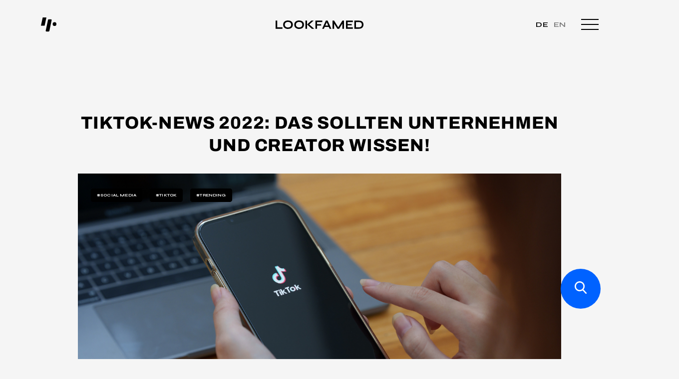

--- FILE ---
content_type: text/html; charset=UTF-8
request_url: https://lookfamed.de/news/tiktok-news/
body_size: 48489
content:
<!doctype html>
<html lang="de-DE">
<!--
#######################################
####+.........#########################
####.........+#########################
###*.........##########################
###-........:#####:........:###########
##=.........######.........=###########
##:........-#####+........-############
##.........*#####.........*######+--:##
#+.........#####*.........#####-.......
#.........+#####-........+####+........
*.........#####=.........#####=........
-........:#####:........:#######......*
###############.........=##############
##############+.........###############
##############.........*###############
#############*.........################
#############-........+################
############=.........#################
############+........:#################
#######################################
interesting, right? we are hiring developers. mail to kim@lookfamed.de -->
<head>
	<meta charset="UTF-8">
	<meta name="viewport" content="width=device-width, initial-scale=1">
    <link rel="alternate" hreflang="x-default" href="https://lookfamed.de" />

    <link rel="preconnect" href="https://fonts.googleapis.com">
    <link rel="preconnect" href="https://fonts.gstatic.com" crossorigin>
    
    
	<meta name='robots' content='index, follow, max-image-preview:large, max-snippet:-1, max-video-preview:-1' />

	<!-- This site is optimized with the Yoast SEO Premium plugin v22.2 (Yoast SEO v22.2) - https://yoast.com/wordpress/plugins/seo/ -->
	<title>TikTok-News 2022: Diese Updates hält TikTok für uns bereit!</title><link rel="preload" data-rocket-preload as="style" href="https://fonts.googleapis.com/css2?family=Syne:wght@400;700&#038;family=Cormorant:wght@500&#038;display=swap" /><link rel="stylesheet" href="https://fonts.googleapis.com/css2?family=Syne:wght@400;700&#038;family=Cormorant:wght@500&#038;display=swap" media="print" onload="this.media='all'" /><noscript><link rel="stylesheet" href="https://fonts.googleapis.com/css2?family=Syne:wght@400;700&#038;family=Cormorant:wght@500&#038;display=swap" /></noscript>
	<meta name="description" content="Die beliebte Kurzclip-App hat einige Neuerungen für die Social Media Branche! Wir fassen alles Wichtige und Neue für euch zusammen." />
	<link rel="canonical" href="https://lookfamed.de/news/tiktok-news/" />
	<meta property="og:locale" content="de_DE" />
	<meta property="og:type" content="article" />
	<meta property="og:title" content="TikTok-News 2022: Das sollten Unternehmen und Creator wissen!" />
	<meta property="og:description" content="Die beliebte Kurzclip-App hat einige Neuerungen für die Social Media Branche! Wir fassen alles Wichtige und Neue für euch zusammen." />
	<meta property="og:url" content="https://lookfamed.de/news/tiktok-news/" />
	<meta property="og:site_name" content="Lookfamed" />
	<meta property="article:published_time" content="2022-07-07T09:53:18+00:00" />
	<meta property="article:modified_time" content="2022-12-16T08:35:44+00:00" />
	<meta property="og:image" content="https://fffe4036.delivery.rocketcdn.me/wp-content/uploads/2022/07/TikTok-Update.png" />
	<meta property="og:image:width" content="1300" />
	<meta property="og:image:height" content="730" />
	<meta property="og:image:type" content="image/png" />
	<meta name="author" content="Milena Jonatz" />
	<meta name="twitter:card" content="summary_large_image" />
	<meta name="twitter:label1" content="Verfasst von" />
	<meta name="twitter:data1" content="Milena Jonatz" />
	<meta name="twitter:label2" content="Geschätzte Lesezeit" />
	<meta name="twitter:data2" content="10 Minuten" />
	<script type="application/ld+json" class="yoast-schema-graph">{"@context":"https://schema.org","@graph":[{"@type":"WebPage","@id":"https://lookfamed.de/news/tiktok-news/","url":"https://lookfamed.de/news/tiktok-news/","name":"TikTok-News 2022: Diese Updates hält TikTok für uns bereit!","isPartOf":{"@id":"https://lookfamed.de/#website"},"primaryImageOfPage":{"@id":"https://lookfamed.de/news/tiktok-news/#primaryimage"},"image":{"@id":"https://lookfamed.de/news/tiktok-news/#primaryimage"},"thumbnailUrl":"https://fffe4036.delivery.rocketcdn.me/wp-content/uploads/2022/07/TikTok-Update.png","datePublished":"2022-07-07T09:53:18+00:00","dateModified":"2022-12-16T08:35:44+00:00","author":{"@id":"https://lookfamed.de/#/schema/person/c1293e4d4660fb14427763faf52b0a9d"},"description":"Die beliebte Kurzclip-App hat einige Neuerungen für die Social Media Branche! Wir fassen alles Wichtige und Neue für euch zusammen.","breadcrumb":{"@id":"https://lookfamed.de/news/tiktok-news/#breadcrumb"},"inLanguage":"de","potentialAction":[{"@type":"ReadAction","target":["https://lookfamed.de/news/tiktok-news/"]}]},{"@type":"ImageObject","inLanguage":"de","@id":"https://lookfamed.de/news/tiktok-news/#primaryimage","url":"https://fffe4036.delivery.rocketcdn.me/wp-content/uploads/2022/07/TikTok-Update.png","contentUrl":"https://fffe4036.delivery.rocketcdn.me/wp-content/uploads/2022/07/TikTok-Update.png","width":1300,"height":730,"caption":"Tiktok Update"},{"@type":"BreadcrumbList","@id":"https://lookfamed.de/news/tiktok-news/#breadcrumb","itemListElement":[{"@type":"ListItem","position":1,"name":"Startseite","item":"https://lookfamed.de/"},{"@type":"ListItem","position":2,"name":"News","item":"https://lookfamed.de/news/"},{"@type":"ListItem","position":3,"name":"TikTok-News 2022: Das sollten Unternehmen und Creator wissen!"}]},{"@type":"WebSite","@id":"https://lookfamed.de/#website","url":"https://lookfamed.de/","name":"Lookfamed","description":"","potentialAction":[{"@type":"SearchAction","target":{"@type":"EntryPoint","urlTemplate":"https://lookfamed.de/?s={search_term_string}"},"query-input":"required name=search_term_string"}],"inLanguage":"de"},{"@type":"Person","@id":"https://lookfamed.de/#/schema/person/c1293e4d4660fb14427763faf52b0a9d","name":"Milena Jonatz","sameAs":["https://www.linkedin.com/in/milena-jonatz-b68b3b19b/"]}]}</script>
	<!-- / Yoast SEO Premium plugin. -->


<link rel='stylesheet' id='wp-block-library-css' href='https://fffe4036.delivery.rocketcdn.me/wp-includes/css/dist/block-library/style.min.css?ver=6.4.5' media='all' />
<style id='classic-theme-styles-inline-css'>
/*! This file is auto-generated */
.wp-block-button__link{color:#fff;background-color:#32373c;border-radius:9999px;box-shadow:none;text-decoration:none;padding:calc(.667em + 2px) calc(1.333em + 2px);font-size:1.125em}.wp-block-file__button{background:#32373c;color:#fff;text-decoration:none}
</style>
<style id='global-styles-inline-css'>
body{--wp--preset--color--black: #000000;--wp--preset--color--cyan-bluish-gray: #abb8c3;--wp--preset--color--white: #ffffff;--wp--preset--color--pale-pink: #f78da7;--wp--preset--color--vivid-red: #cf2e2e;--wp--preset--color--luminous-vivid-orange: #ff6900;--wp--preset--color--luminous-vivid-amber: #fcb900;--wp--preset--color--light-green-cyan: #7bdcb5;--wp--preset--color--vivid-green-cyan: #00d084;--wp--preset--color--pale-cyan-blue: #8ed1fc;--wp--preset--color--vivid-cyan-blue: #0693e3;--wp--preset--color--vivid-purple: #9b51e0;--wp--preset--gradient--vivid-cyan-blue-to-vivid-purple: linear-gradient(135deg,rgba(6,147,227,1) 0%,rgb(155,81,224) 100%);--wp--preset--gradient--light-green-cyan-to-vivid-green-cyan: linear-gradient(135deg,rgb(122,220,180) 0%,rgb(0,208,130) 100%);--wp--preset--gradient--luminous-vivid-amber-to-luminous-vivid-orange: linear-gradient(135deg,rgba(252,185,0,1) 0%,rgba(255,105,0,1) 100%);--wp--preset--gradient--luminous-vivid-orange-to-vivid-red: linear-gradient(135deg,rgba(255,105,0,1) 0%,rgb(207,46,46) 100%);--wp--preset--gradient--very-light-gray-to-cyan-bluish-gray: linear-gradient(135deg,rgb(238,238,238) 0%,rgb(169,184,195) 100%);--wp--preset--gradient--cool-to-warm-spectrum: linear-gradient(135deg,rgb(74,234,220) 0%,rgb(151,120,209) 20%,rgb(207,42,186) 40%,rgb(238,44,130) 60%,rgb(251,105,98) 80%,rgb(254,248,76) 100%);--wp--preset--gradient--blush-light-purple: linear-gradient(135deg,rgb(255,206,236) 0%,rgb(152,150,240) 100%);--wp--preset--gradient--blush-bordeaux: linear-gradient(135deg,rgb(254,205,165) 0%,rgb(254,45,45) 50%,rgb(107,0,62) 100%);--wp--preset--gradient--luminous-dusk: linear-gradient(135deg,rgb(255,203,112) 0%,rgb(199,81,192) 50%,rgb(65,88,208) 100%);--wp--preset--gradient--pale-ocean: linear-gradient(135deg,rgb(255,245,203) 0%,rgb(182,227,212) 50%,rgb(51,167,181) 100%);--wp--preset--gradient--electric-grass: linear-gradient(135deg,rgb(202,248,128) 0%,rgb(113,206,126) 100%);--wp--preset--gradient--midnight: linear-gradient(135deg,rgb(2,3,129) 0%,rgb(40,116,252) 100%);--wp--preset--font-size--small: 13px;--wp--preset--font-size--medium: 20px;--wp--preset--font-size--large: 36px;--wp--preset--font-size--x-large: 42px;--wp--preset--spacing--20: 0.44rem;--wp--preset--spacing--30: 0.67rem;--wp--preset--spacing--40: 1rem;--wp--preset--spacing--50: 1.5rem;--wp--preset--spacing--60: 2.25rem;--wp--preset--spacing--70: 3.38rem;--wp--preset--spacing--80: 5.06rem;--wp--preset--shadow--natural: 6px 6px 9px rgba(0, 0, 0, 0.2);--wp--preset--shadow--deep: 12px 12px 50px rgba(0, 0, 0, 0.4);--wp--preset--shadow--sharp: 6px 6px 0px rgba(0, 0, 0, 0.2);--wp--preset--shadow--outlined: 6px 6px 0px -3px rgba(255, 255, 255, 1), 6px 6px rgba(0, 0, 0, 1);--wp--preset--shadow--crisp: 6px 6px 0px rgba(0, 0, 0, 1);}:where(.is-layout-flex){gap: 0.5em;}:where(.is-layout-grid){gap: 0.5em;}body .is-layout-flow > .alignleft{float: left;margin-inline-start: 0;margin-inline-end: 2em;}body .is-layout-flow > .alignright{float: right;margin-inline-start: 2em;margin-inline-end: 0;}body .is-layout-flow > .aligncenter{margin-left: auto !important;margin-right: auto !important;}body .is-layout-constrained > .alignleft{float: left;margin-inline-start: 0;margin-inline-end: 2em;}body .is-layout-constrained > .alignright{float: right;margin-inline-start: 2em;margin-inline-end: 0;}body .is-layout-constrained > .aligncenter{margin-left: auto !important;margin-right: auto !important;}body .is-layout-constrained > :where(:not(.alignleft):not(.alignright):not(.alignfull)){max-width: var(--wp--style--global--content-size);margin-left: auto !important;margin-right: auto !important;}body .is-layout-constrained > .alignwide{max-width: var(--wp--style--global--wide-size);}body .is-layout-flex{display: flex;}body .is-layout-flex{flex-wrap: wrap;align-items: center;}body .is-layout-flex > *{margin: 0;}body .is-layout-grid{display: grid;}body .is-layout-grid > *{margin: 0;}:where(.wp-block-columns.is-layout-flex){gap: 2em;}:where(.wp-block-columns.is-layout-grid){gap: 2em;}:where(.wp-block-post-template.is-layout-flex){gap: 1.25em;}:where(.wp-block-post-template.is-layout-grid){gap: 1.25em;}.has-black-color{color: var(--wp--preset--color--black) !important;}.has-cyan-bluish-gray-color{color: var(--wp--preset--color--cyan-bluish-gray) !important;}.has-white-color{color: var(--wp--preset--color--white) !important;}.has-pale-pink-color{color: var(--wp--preset--color--pale-pink) !important;}.has-vivid-red-color{color: var(--wp--preset--color--vivid-red) !important;}.has-luminous-vivid-orange-color{color: var(--wp--preset--color--luminous-vivid-orange) !important;}.has-luminous-vivid-amber-color{color: var(--wp--preset--color--luminous-vivid-amber) !important;}.has-light-green-cyan-color{color: var(--wp--preset--color--light-green-cyan) !important;}.has-vivid-green-cyan-color{color: var(--wp--preset--color--vivid-green-cyan) !important;}.has-pale-cyan-blue-color{color: var(--wp--preset--color--pale-cyan-blue) !important;}.has-vivid-cyan-blue-color{color: var(--wp--preset--color--vivid-cyan-blue) !important;}.has-vivid-purple-color{color: var(--wp--preset--color--vivid-purple) !important;}.has-black-background-color{background-color: var(--wp--preset--color--black) !important;}.has-cyan-bluish-gray-background-color{background-color: var(--wp--preset--color--cyan-bluish-gray) !important;}.has-white-background-color{background-color: var(--wp--preset--color--white) !important;}.has-pale-pink-background-color{background-color: var(--wp--preset--color--pale-pink) !important;}.has-vivid-red-background-color{background-color: var(--wp--preset--color--vivid-red) !important;}.has-luminous-vivid-orange-background-color{background-color: var(--wp--preset--color--luminous-vivid-orange) !important;}.has-luminous-vivid-amber-background-color{background-color: var(--wp--preset--color--luminous-vivid-amber) !important;}.has-light-green-cyan-background-color{background-color: var(--wp--preset--color--light-green-cyan) !important;}.has-vivid-green-cyan-background-color{background-color: var(--wp--preset--color--vivid-green-cyan) !important;}.has-pale-cyan-blue-background-color{background-color: var(--wp--preset--color--pale-cyan-blue) !important;}.has-vivid-cyan-blue-background-color{background-color: var(--wp--preset--color--vivid-cyan-blue) !important;}.has-vivid-purple-background-color{background-color: var(--wp--preset--color--vivid-purple) !important;}.has-black-border-color{border-color: var(--wp--preset--color--black) !important;}.has-cyan-bluish-gray-border-color{border-color: var(--wp--preset--color--cyan-bluish-gray) !important;}.has-white-border-color{border-color: var(--wp--preset--color--white) !important;}.has-pale-pink-border-color{border-color: var(--wp--preset--color--pale-pink) !important;}.has-vivid-red-border-color{border-color: var(--wp--preset--color--vivid-red) !important;}.has-luminous-vivid-orange-border-color{border-color: var(--wp--preset--color--luminous-vivid-orange) !important;}.has-luminous-vivid-amber-border-color{border-color: var(--wp--preset--color--luminous-vivid-amber) !important;}.has-light-green-cyan-border-color{border-color: var(--wp--preset--color--light-green-cyan) !important;}.has-vivid-green-cyan-border-color{border-color: var(--wp--preset--color--vivid-green-cyan) !important;}.has-pale-cyan-blue-border-color{border-color: var(--wp--preset--color--pale-cyan-blue) !important;}.has-vivid-cyan-blue-border-color{border-color: var(--wp--preset--color--vivid-cyan-blue) !important;}.has-vivid-purple-border-color{border-color: var(--wp--preset--color--vivid-purple) !important;}.has-vivid-cyan-blue-to-vivid-purple-gradient-background{background: var(--wp--preset--gradient--vivid-cyan-blue-to-vivid-purple) !important;}.has-light-green-cyan-to-vivid-green-cyan-gradient-background{background: var(--wp--preset--gradient--light-green-cyan-to-vivid-green-cyan) !important;}.has-luminous-vivid-amber-to-luminous-vivid-orange-gradient-background{background: var(--wp--preset--gradient--luminous-vivid-amber-to-luminous-vivid-orange) !important;}.has-luminous-vivid-orange-to-vivid-red-gradient-background{background: var(--wp--preset--gradient--luminous-vivid-orange-to-vivid-red) !important;}.has-very-light-gray-to-cyan-bluish-gray-gradient-background{background: var(--wp--preset--gradient--very-light-gray-to-cyan-bluish-gray) !important;}.has-cool-to-warm-spectrum-gradient-background{background: var(--wp--preset--gradient--cool-to-warm-spectrum) !important;}.has-blush-light-purple-gradient-background{background: var(--wp--preset--gradient--blush-light-purple) !important;}.has-blush-bordeaux-gradient-background{background: var(--wp--preset--gradient--blush-bordeaux) !important;}.has-luminous-dusk-gradient-background{background: var(--wp--preset--gradient--luminous-dusk) !important;}.has-pale-ocean-gradient-background{background: var(--wp--preset--gradient--pale-ocean) !important;}.has-electric-grass-gradient-background{background: var(--wp--preset--gradient--electric-grass) !important;}.has-midnight-gradient-background{background: var(--wp--preset--gradient--midnight) !important;}.has-small-font-size{font-size: var(--wp--preset--font-size--small) !important;}.has-medium-font-size{font-size: var(--wp--preset--font-size--medium) !important;}.has-large-font-size{font-size: var(--wp--preset--font-size--large) !important;}.has-x-large-font-size{font-size: var(--wp--preset--font-size--x-large) !important;}
.wp-block-navigation a:where(:not(.wp-element-button)){color: inherit;}
:where(.wp-block-post-template.is-layout-flex){gap: 1.25em;}:where(.wp-block-post-template.is-layout-grid){gap: 1.25em;}
:where(.wp-block-columns.is-layout-flex){gap: 2em;}:where(.wp-block-columns.is-layout-grid){gap: 2em;}
.wp-block-pullquote{font-size: 1.5em;line-height: 1.6;}
</style>
<link rel='stylesheet' id='borlabs-cookie-css' href='https://fffe4036.delivery.rocketcdn.me/wp-content/cache/borlabs-cookie/borlabs-cookie_1_de.css?ver=2.2.67-16' media='all' />
<link rel='stylesheet' id='lookfamed-main-css' href='https://fffe4036.delivery.rocketcdn.me/wp-content/themes/lookfamed/css/main.min.css?ver=1.0.70' media='all' />
<link rel='stylesheet' id='lookfamed-podcast-main-css' href='https://fffe4036.delivery.rocketcdn.me/wp-content/themes/lookfamed/css/podcast.min.css?ver=1.0.70' media='all' />
<link rel='stylesheet' id='lookfamed-success-stories-css' href='https://fffe4036.delivery.rocketcdn.me/wp-content/themes/lookfamed/css/success-stories.min.css?ver=1.0.70' media='all' />
<link rel='stylesheet' id='lookfamed-reporting-and-analysis-css' href='https://fffe4036.delivery.rocketcdn.me/wp-content/themes/lookfamed/css/reporting-and-analysis.min.css?ver=1.0.70' media='all' />
<link rel='stylesheet' id='lookfamed-content-creation-css' href='https://fffe4036.delivery.rocketcdn.me/wp-content/themes/lookfamed/css/content-creation.min.css?ver=1.0.70' media='all' />
<link rel='stylesheet' id='lookfamed-page-partners-css' href='https://fffe4036.delivery.rocketcdn.me/wp-content/themes/lookfamed/css/partners.min.css?ver=1.0.70' media='all' />
<link rel='stylesheet' id='lookfamed-page-jobs-css' href='https://fffe4036.delivery.rocketcdn.me/wp-content/themes/lookfamed/css/jobs.min.css?ver=1.0.70' media='all' />
<link rel='stylesheet' id='lookfamed-page-about-css' href='https://fffe4036.delivery.rocketcdn.me/wp-content/themes/lookfamed/css/about.min.css?ver=1.0.70' media='all' />
<link rel='stylesheet' id='lookfamed-tmplpart-our-channels-css' href='https://fffe4036.delivery.rocketcdn.me/wp-content/themes/lookfamed/css/tmplpart-our-channels.min.css?ver=1.0.70' media='all' />
<link rel='stylesheet' id='lookfamed-tmplpart-experts-knowledge-css' href='https://fffe4036.delivery.rocketcdn.me/wp-content/themes/lookfamed/css/tmplpart-experts-knowledge.min.css?ver=1.0.70' media='all' />
<link rel='stylesheet' id='lookfamed-page-template-dummy-css' href='https://fffe4036.delivery.rocketcdn.me/wp-content/themes/lookfamed/css/page-template-dummy.min.css?ver=1.0.70' media='all' />
<link rel='stylesheet' id='lookfamed-template-part-contact-css' href='https://fffe4036.delivery.rocketcdn.me/wp-content/themes/lookfamed/css/template-part-contact.min.css?ver=1.0.70' media='all' />
<link rel='stylesheet' id='lookfamed-slider-css' href='https://fffe4036.delivery.rocketcdn.me/wp-content/themes/lookfamed/css/swiper-bundle.min.css?ver=1.0.70' media='all' />
<link rel='stylesheet' id='lookfamed-tmplpart-newsletter-popup-css' href='https://fffe4036.delivery.rocketcdn.me/wp-content/themes/lookfamed/css/tmplpart-newsletter-popup.min.css?ver=1.0.70' media='all' />
<link rel='stylesheet' id='lookfamed-tiktok_channel-css' href='https://fffe4036.delivery.rocketcdn.me/wp-content/themes/lookfamed/css/tiktok-channel.min.css?ver=1.0.70' media='all' />
<script src="https://fffe4036.delivery.rocketcdn.me/wp-includes/js/jquery/jquery.min.js?ver=3.7.1" id="jquery-core-js"></script>
<script src="https://fffe4036.delivery.rocketcdn.me/wp-includes/js/jquery/jquery-migrate.min.js?ver=3.4.1" id="jquery-migrate-js"></script>
<script id="borlabs-cookie-prioritize-js-extra">
var borlabsCookiePrioritized = {"domain":"lookfamed.de","path":"\/","version":"3","bots":"1","optInJS":{"statistics":{"google-analytics":"[base64]","facebook-pixel":"[base64]","google-analytics_new":"[base64]"}}};
</script>
<script src="https://fffe4036.delivery.rocketcdn.me/wp-content/plugins/borlabs-cookie/assets/javascript/borlabs-cookie-prioritize.min.js?ver=2.2.67" id="borlabs-cookie-prioritize-js"></script>
<link rel='shortlink' href='https://lookfamed.de/?p=5782' />
<link rel="alternate" type="application/json+oembed" href="https://lookfamed.de/wp-json/oembed/1.0/embed?url=https%3A%2F%2Flookfamed.de%2Fnews%2Ftiktok-news%2F" />
<link rel="alternate" type="text/xml+oembed" href="https://lookfamed.de/wp-json/oembed/1.0/embed?url=https%3A%2F%2Flookfamed.de%2Fnews%2Ftiktok-news%2F&#038;format=xml" />
<link rel="alternate" hreflang="en-US" href="https://lookfamed.de/en/news/diese-updates-haelt-tiktok-fuer-uns-bereit/"><link rel="alternate" hreflang="de-DE" href="https://lookfamed.de/news/tiktok-news/"><script>
(function(l,e,a,d,i,n,f,o){if(!l[i]){l.GlobalLeadinfoNamespace=l.GlobalLeadinfoNamespace||[];
l.GlobalLeadinfoNamespace.push(i);l[i]=function(){(l[i].q=l[i].q||[]).push(arguments)};l[i].t=l[i].t||n;
l[i].q=l[i].q||[];o=e.createElement(a);f=e.getElementsByTagName(a)[0];o.async=1;o.src=d;f.parentNode.insertBefore(o,f);}
}(window,document,"script","https://cdn.leadinfo.net/ping.js","leadinfo","LI-6391FE44EBD0C"));
</script><script>
if('0' === '1') {
    window.dataLayer = window.dataLayer || [];
    function gtag(){dataLayer.push(arguments);}
    gtag('consent', 'default', {
       'ad_storage': 'denied',
       'analytics_storage': 'denied'
    });
    gtag("js", new Date());

    gtag("config", "GTM-T7CNRX5", { "anonymize_ip": true });

    (function (w, d, s, i) {
    var f = d.getElementsByTagName(s)[0],
        j = d.createElement(s);
    j.async = true;
    j.src =
        "https://www.googletagmanager.com/gtag/js?id=" + i;
    f.parentNode.insertBefore(j, f);
    })(window, document, "script", "GTM-T7CNRX5");
}
</script><script>
if('0' === '1') {
    window.dataLayer = window.dataLayer || [];
    function gtag(){dataLayer.push(arguments);}
    gtag('consent', 'default', {
       'ad_storage': 'denied',
       'analytics_storage': 'denied'
    });
    gtag("js", new Date());

    gtag("config", "G-C7D8CV05ZD", { "anonymize_ip": true });

    (function (w, d, s, i) {
    var f = d.getElementsByTagName(s)[0],
        j = d.createElement(s);
    j.async = true;
    j.src =
        "https://www.googletagmanager.com/gtag/js?id=" + i;
    f.parentNode.insertBefore(j, f);
    })(window, document, "script", "G-C7D8CV05ZD");
}
</script><link rel="icon" href="https://fffe4036.delivery.rocketcdn.me/wp-content/uploads/2022/05/cropped-favicon-lookfamed-96-x-96-32x32.jpg" sizes="32x32" />
<link rel="icon" href="https://fffe4036.delivery.rocketcdn.me/wp-content/uploads/2022/05/cropped-favicon-lookfamed-96-x-96-192x192.jpg" sizes="192x192" />
<link rel="apple-touch-icon" href="https://fffe4036.delivery.rocketcdn.me/wp-content/uploads/2022/05/cropped-favicon-lookfamed-96-x-96-180x180.jpg" />
<meta name="msapplication-TileImage" content="https://fffe4036.delivery.rocketcdn.me/wp-content/uploads/2022/05/cropped-favicon-lookfamed-96-x-96-270x270.jpg" />
<meta name="generator" content="WP Rocket 3.18" data-wpr-features="wpr_cdn wpr_desktop wpr_preload_links" /></head>
<body class="post-template-default single single-post postid-5782 single-format-standard">


<header data-rocket-location-hash="3f0e29c43b8c56ef4e126ce586f7b191" class="main-header white">
    <div data-rocket-location-hash="5801c95871f4d89e0c394b8a7dcbe4ce" class="icon">
        <a href="https://lookfamed.de">
        <svg class="lf_icon" xmlns="http://www.w3.org/2000/svg" xmlns:xlink="http://www.w3.org/1999/xlink" width="32.748" height="30" viewBox="0 0 32.748 32">
            <g data-name="Gruppe 10" clip-path="url(#clip-path)">
                <path data-name="Pfad 14" d="M11.421,0H3.811A.116.116,0,0,0,3.7.1L0,17.387a.119.119,0,0,0,.113.143H7.771a.116.116,0,0,0,.113-.1L11.534.143A.119.119,0,0,0,11.421,0" transform="translate(0 0)" fill="#fff"></path>
                <path data-name="Pfad 15" d="M49.315,17.646h0a4.026,4.026,0,0,0-3.943,4.1v0a4.026,4.026,0,0,0,3.943,4.1h0a4.026,4.026,0,0,0,3.943-4.1v0a4.026,4.026,0,0,0-3.943-4.1" transform="translate(-20.511 -7.582)" fill="#fff"></path>
                <path data-name="Pfad 16" d="M29.643,7.105H24.621a1.4,1.4,0,0,0-1.358,1.161L18.426,31.333a1.425,1.425,0,0,0,1.358,1.72h5.023a1.4,1.4,0,0,0,1.358-1.161L31,8.825a1.425,1.425,0,0,0-1.358-1.72" transform="translate(-8.318 -3.053)" fill="#fff"></path>
            </g>
        </svg>
        </a>
    </div>
    <div data-rocket-location-hash="84ed4d5a10953f3955b9bcba2177f3bd" class="logo">
        <a href="https://lookfamed.de">
            <svg xmlns="http://www.w3.org/2000/svg" viewBox="0 0 556.44 52.04">
                <g id="a">
                    <g>
                        <path d="M10.28,1.01V42.45H43.53v8.58H0V1.01H10.28Z" fill="#fff"/>
                        <path d="M77.65,52.04c-6.65,0-10.65-1.04-15.37-3.13-4.72-2.09-8.33-5.07-10.82-8.93-2.5-3.87-3.75-8.5-3.75-13.92s1.25-10.13,3.75-13.99c2.5-3.87,6.14-6.77,10.82-8.93,2.9-1.34,8.72-3.13,15.37-3.13s12.4,1.04,17.09,3.13c4.69,2.09,8.29,5.06,10.79,8.93,2.5,3.87,3.75,8.53,3.75,13.99s-1.25,10.05-3.75,13.92c-2.5,3.87-6.1,6.84-10.79,8.93-4.69,2.09-10.39,3.13-17.09,3.13Zm0-8.89c4.12,0,7.74-.62,10.86-1.85,3.12-1.24,5.57-3.12,7.35-5.64,1.78-2.52,2.67-5.72,2.67-9.59s-.89-7.06-2.67-9.59c-1.78-2.53-4.23-4.42-7.35-5.68-3.12-1.26-6.74-1.89-10.86-1.89s-6.55,.65-9.22,1.89c-3.12,1.45-5.7,3.16-7.5,5.68-1.8,2.52-2.71,5.72-2.71,9.59s.9,7.06,2.71,9.59c1.8,2.53,4.3,4.41,7.5,5.64,3.2,1.24,5.15,1.85,9.22,1.85Z" fill="#fff"/>
                        <path d="M148.13,52.04c-6.65,0-10.65-1.04-15.37-3.13-4.72-2.09-8.33-5.07-10.82-8.93-2.5-3.87-3.75-8.5-3.75-13.92s1.25-10.13,3.75-13.99c2.5-3.87,6.14-6.77,10.82-8.93,2.9-1.34,8.72-3.13,15.37-3.13s12.4,1.04,17.09,3.13c4.69,2.09,8.29,5.06,10.79,8.93,2.5,3.87,3.75,8.53,3.75,13.99s-1.25,10.05-3.75,13.92c-2.5,3.87-6.1,6.84-10.79,8.93-4.69,2.09-10.39,3.13-17.09,3.13Zm0-8.89c4.12,0,7.74-.62,10.86-1.85,3.12-1.24,5.57-3.12,7.35-5.64,1.78-2.52,2.67-5.72,2.67-9.59s-.89-7.06-2.67-9.59c-1.78-2.53-4.23-4.42-7.35-5.68-3.12-1.26-6.74-1.89-10.86-1.89s-6.55,.65-9.22,1.89c-3.12,1.45-5.7,3.16-7.5,5.68-1.8,2.52-2.71,5.72-2.71,9.59s.9,7.06,2.71,9.59c1.8,2.53,4.3,4.41,7.5,5.64,3.2,1.24,5.15,1.85,9.22,1.85Z" fill="#fff"/>
                        <path d="M189.19,1.01h10.28V51.03h-10.28V1.01Zm21.42,25.67l-.08-4.33,33.71,28.69h-14.85l-30-26.29L226.07,1.01h14.61l-30.08,25.67Z" fill="#fff"/>
                        <path d="M295.74,1.01V9.59h-33.46v13.45h26.5v8.04h-26.5v19.95h-10.28V1.01h43.75Z" fill="#fff"/>
                        <path d="M294.78,51.03L318.28,1.01h11.13l23.74,50.03h-11.21l-20.57-45.08h4.95l-20.41,45.08h-11.13Zm12.45-10.9v-8.58h33.09v8.58h-33.09Z" fill="#fff"/>
                        <path d="M399.18,45.93h-4.87L423.07,1.01h10.28V51.03h-10.28V14.69l2.47,.7-22.96,35.64h-11.52l-22.96-35.49,2.47-.7V51.03h-10.28V1.01h10.28l28.61,44.92Z" fill="#fff"/>
                        <path d="M455.94,30.16v12.29h33.54v8.58h-43.82V1.01h43.75V9.59h-33.46v12.45h26.5v8.12h-26.5Z" fill="#fff"/>
                        <path d="M527.14,1.01c5.62,0,10.31,.67,14.07,2.01,3.76,1.34,6.77,3.16,9.01,5.45,2.24,2.29,3.84,4.94,4.79,7.92,.95,2.99,1.43,6.14,1.43,9.43s-.53,6.47-1.58,9.51c-1.06,3.04-2.73,5.74-5.03,8.08-2.29,2.35-5.31,4.2-9.05,5.57-3.74,1.37-8.29,2.05-13.65,2.05h-28.61V1.01h28.61Zm-18.32,41.21h18.09c3.71,0,6.79-.45,9.24-1.35,2.45-.9,4.39-2.13,5.84-3.67,1.44-1.55,2.47-3.3,3.09-5.26,.62-1.96,.93-3.99,.93-6.11s-.31-4.12-.93-6.03c-.62-1.91-1.65-3.61-3.09-5.1-1.44-1.49-3.39-2.68-5.84-3.56-2.45-.87-5.53-1.31-9.24-1.31h-18.09V42.22Z" fill="#fff"/>
                    </g>
                </g>
                <g id="b"/>
            </svg>
        </a>
    </div>
    <div data-rocket-location-hash="c5ef6a9668edb6c0da5872eeab69ba15" class="menu_opener">
        <ul class="language_switcher">
                        <li><a class="active" href="https://lookfamed.de/news/tiktok-news/">de</a></li>
                        <li><a class="" href="https://lookfamed.de/en/news/diese-updates-haelt-tiktok-fuer-uns-bereit/">en</a></li>
                    </ul>
        <svg class="hamburger" xmlns="http://www.w3.org/2000/svg" width="35" height="22" viewBox="0 0 35 22">
                <line class="Linie_1" data-name="Linie 1" x2="35" fill="none" stroke="#fff" stroke-width="2"/>
                <line class="Linie_2" data-name="Linie 2" x2="35" transform="translate(0 10)" fill="none" stroke="#fff" stroke-width="2"/>
                <line class="Linie_3" data-name="Linie 3" x2="35" transform="translate(0 20)" fill="none" stroke="#fff" stroke-width="2"/>
        </svg>
    </div>
</header>
<div data-rocket-location-hash="ef3b88689c31c24c821001f838e92a7f" class="lf-menu">
    <div data-rocket-location-hash="f9fd553491374f1f681ca005fcdbb358" class="language">
        <ul class="language_switcher">
		                    <li><a class="active" href="https://lookfamed.de/news/tiktok-news/">de</a></li>
		                    <li><a class="" href="https://lookfamed.de/en/news/diese-updates-haelt-tiktok-fuer-uns-bereit/">en</a></li>
		            </ul>
    </div>
    <div data-rocket-location-hash="7cc0f6dbe830791b7b2cd5aabd1e3494" class="search">
        <form id="lf_main_header_search_form" method="get" action="https://lookfamed.de/">
            <input type="text" name="s" placeholder="Suchbegriff eingeben">
            <button type="button" id="lf_main_menu_search">
                <img src="https://fffe4036.delivery.rocketcdn.me/wp-content/themes/lookfamed/img/search.svg" alt="Suchen">
            </button>
        </form>
    </div>
    <div data-rocket-location-hash="d18e4782a20636a7667da82d8b2b9936" class="sub-nav"><div data-rocket-location-hash="e452bc450666f102b49cc4e970aa3ca5" class="menu-header-rechtlich-container"><ul id="menu-header-rechtlich" class="menu"><li id="menu-item-147" class="menu-item menu-item-type-post_type menu-item-object-page menu-item-privacy-policy menu-item-147"><a rel="privacy-policy" href="https://lookfamed.de/datenschutzerklaerung/">Daten­schutz</a></li>
<li id="menu-item-146" class="menu-item menu-item-type-post_type menu-item-object-page menu-item-146"><a href="https://lookfamed.de/agb/">AGBS</a></li>
<li id="menu-item-145" class="menu-item menu-item-type-post_type menu-item-object-page menu-item-145"><a href="https://lookfamed.de/impressum/">Impres&shy;sum</a></li>
</ul></div></div>
    <div data-rocket-location-hash="0c1a9f0b3759c006757feca475e85ce7" class="inner main-inner">
	    <div data-rocket-location-hash="9c1b89776a76e038bc265cde489c542d" class="menu-header-brand-and-agencies-container"><ul id="menu-header-brand-and-agencies" class="menu"><li id="menu-item-1186" class="menu-item menu-item-type-post_type menu-item-object-page menu-item-1186"><a href="https://lookfamed.de/brands-agencies/">Brands &amp; Agencies</a></li>
<li id="menu-item-7958" class="menu-item menu-item-type-post_type menu-item-object-page menu-item-7958"><a href="https://lookfamed.de/brands-agencies/">Übersicht</a></li>
<li id="menu-item-858" class="menu-item menu-item-type-post_type menu-item-object-page menu-item-858"><a href="https://lookfamed.de/special-campaign/">Special Campaign</a></li>
<li id="menu-item-1493" class="menu-item menu-item-type-post_type menu-item-object-page menu-item-1493"><a href="https://lookfamed.de/content-creation/">Content Creation</a></li>
<li id="menu-item-1523" class="menu-item menu-item-type-post_type menu-item-object-page menu-item-1523"><a href="https://lookfamed.de/managed-campaigns/">Managed Campaigns</a></li>
<li id="menu-item-1362" class="menu-item menu-item-type-post_type menu-item-object-page menu-item-1362"><a href="https://lookfamed.de/creator-identification-recruitment/">Creator Identification &amp; Recruitment</a></li>
<li id="menu-item-1478" class="menu-item menu-item-type-post_type menu-item-object-page menu-item-1478"><a href="https://lookfamed.de/reporting-und-analyse/">Reporting &amp; Analyse</a></li>
<li id="menu-item-1040" class="menu-item menu-item-type-post_type menu-item-object-page menu-item-1040"><a href="https://lookfamed.de/success-stories/">Success Stories</a></li>
</ul></div><div data-rocket-location-hash="d26d08e0c27ba0e295bb8539e39d2aaa" class="menu-header-creator-influencer-container"><ul id="menu-header-creator-influencer" class="menu"><li id="menu-item-2215" class="menu-item menu-item-type-post_type menu-item-object-page menu-item-2215"><a href="https://lookfamed.de/creator-management/">Creator &#038; Influencer</a></li>
<li id="menu-item-7959" class="menu-item menu-item-type-post_type menu-item-object-page menu-item-7959"><a href="https://lookfamed.de/creator-management/">Für Creator</a></li>
<li id="menu-item-585" class="menu-item menu-item-type-post_type menu-item-object-page menu-item-585"><a href="https://lookfamed.de/creator-portfolio/">Portfolio</a></li>
<li id="menu-item-11765" class="menu-item menu-item-type-post_type menu-item-object-page menu-item-11765"><a href="https://lookfamed.de/creator-achievements/">Creator Achievements</a></li>
<li id="menu-item-3573" class="menu-item menu-item-type-post_type menu-item-object-page menu-item-3573"><a href="https://lookfamed.de/creator-services/">Services</a></li>
<li id="menu-item-39" class="lkf_open_form_management menu-item menu-item-type-custom menu-item-object-custom menu-item-39"><a href="#"><span class="lkf_open_form_management">Apply Now</span></a></li>
</ul></div><div data-rocket-location-hash="3b2b2cd8288a80bc5c082073fbfcd428" class="menu-we-help-you-grow-on-container"><ul id="menu-we-help-you-grow-on" class="menu"><li id="menu-item-7967" class="menu-item menu-item-type-custom menu-item-object-custom menu-item-7967"><a href="#">We help you grow on&#8230;</a></li>
<li id="menu-item-7961" class="menu-item menu-item-type-post_type menu-item-object-page menu-item-7961"><a href="https://lookfamed.de/instagram/">Instagram</a></li>
<li id="menu-item-7962" class="menu-item menu-item-type-post_type menu-item-object-page menu-item-7962"><a href="https://lookfamed.de/pinterest/">Pinterest</a></li>
<li id="menu-item-7963" class="menu-item menu-item-type-post_type menu-item-object-page menu-item-7963"><a href="https://lookfamed.de/tiktok/">TikTok</a></li>
<li id="menu-item-7964" class="menu-item menu-item-type-post_type menu-item-object-page menu-item-7964"><a href="https://lookfamed.de/linkedin/">LinkedIn</a></li>
<li id="menu-item-7965" class="menu-item menu-item-type-post_type menu-item-object-page menu-item-7965"><a href="https://lookfamed.de/youtube/">YouTube</a></li>
<li id="menu-item-7966" class="menu-item menu-item-type-post_type menu-item-object-page menu-item-7966"><a href="https://lookfamed.de/twitch/">Twitch</a></li>
</ul></div><div data-rocket-location-hash="84b87481bbb9d96040fa236d14179556" class="menu-header-lern-container"><ul id="menu-header-lern" class="menu"><li id="menu-item-4430" class="prevent-href menu-item menu-item-type-custom menu-item-object-custom menu-item-4430"><a href="#"><span class="prevent-href">Learn</span></a></li>
<li id="menu-item-370" class="menu-item menu-item-type-post_type menu-item-object-page menu-item-370"><a href="https://lookfamed.de/journals/">Journals</a></li>
<li id="menu-item-361" class="menu-item menu-item-type-post_type menu-item-object-page menu-item-361"><a href="https://lookfamed.de/podcasts/">Podcasts</a></li>
<li id="menu-item-371" class="menu-item menu-item-type-post_type menu-item-object-page current_page_parent menu-item-371"><a href="https://lookfamed.de/news/">News</a></li>
</ul></div><div data-rocket-location-hash="c397cd7358fc552b449deaeb1d12eea9" class="menu-header-about-container"><ul id="menu-header-about" class="menu"><li id="menu-item-2221" class="menu-item menu-item-type-post_type menu-item-object-page menu-item-2221"><a href="https://lookfamed.de/about/">About</a></li>
<li id="menu-item-2434" class="menu-item menu-item-type-post_type menu-item-object-page menu-item-2434"><a href="https://lookfamed.de/offices/">Office</a></li>
<li id="menu-item-1852" class="menu-item menu-item-type-post_type menu-item-object-page menu-item-1852"><a href="https://lookfamed.de/partner/">Partner</a></li>
<li id="menu-item-1988" class="menu-item menu-item-type-post_type menu-item-object-page menu-item-1988"><a href="https://lookfamed.de/jobs/">Jobs</a></li>
<li id="menu-item-4767" class="menu-item menu-item-type-post_type menu-item-object-page menu-item-4767"><a href="https://lookfamed.de/kontakt/">Kontakt</a></li>
</ul></div>
<div data-rocket-location-hash="c474b1a855febea99a2e0355e51eb839" class="wp-block-group our-channels is-layout-flow wp-block-group-is-layout-flow"><div class="wp-block-group__inner-container">
<h3 class="wp-block-heading">Our Channels</h3>



<ul class="wp-block-social-links is-style-logos-only link-xing is-layout-flex wp-block-social-links-is-layout-flex"><li class="wp-social-link wp-social-link-linkedin  wp-block-social-link"><a rel=" noopener nofollow" target="_blank" href="https://de.linkedin.com/company/lookfamed" class="wp-block-social-link-anchor"><svg width="24" height="24" viewBox="0 0 24 24" version="1.1" xmlns="http://www.w3.org/2000/svg" aria-hidden="true" focusable="false"><path d="M19.7,3H4.3C3.582,3,3,3.582,3,4.3v15.4C3,20.418,3.582,21,4.3,21h15.4c0.718,0,1.3-0.582,1.3-1.3V4.3 C21,3.582,20.418,3,19.7,3z M8.339,18.338H5.667v-8.59h2.672V18.338z M7.004,8.574c-0.857,0-1.549-0.694-1.549-1.548 c0-0.855,0.691-1.548,1.549-1.548c0.854,0,1.547,0.694,1.547,1.548C8.551,7.881,7.858,8.574,7.004,8.574z M18.339,18.338h-2.669 v-4.177c0-0.996-0.017-2.278-1.387-2.278c-1.389,0-1.601,1.086-1.601,2.206v4.249h-2.667v-8.59h2.559v1.174h0.037 c0.356-0.675,1.227-1.387,2.526-1.387c2.703,0,3.203,1.779,3.203,4.092V18.338z"></path></svg><span class="wp-block-social-link-label screen-reader-text">LinkedIn</span></a></li>

<li class="wp-social-link wp-social-link-instagram  wp-block-social-link"><a rel=" noopener nofollow" target="_blank" href="https://www.instagram.com/lookfamed/" class="wp-block-social-link-anchor"><svg width="24" height="24" viewBox="0 0 24 24" version="1.1" xmlns="http://www.w3.org/2000/svg" aria-hidden="true" focusable="false"><path d="M12,4.622c2.403,0,2.688,0.009,3.637,0.052c0.877,0.04,1.354,0.187,1.671,0.31c0.42,0.163,0.72,0.358,1.035,0.673 c0.315,0.315,0.51,0.615,0.673,1.035c0.123,0.317,0.27,0.794,0.31,1.671c0.043,0.949,0.052,1.234,0.052,3.637 s-0.009,2.688-0.052,3.637c-0.04,0.877-0.187,1.354-0.31,1.671c-0.163,0.42-0.358,0.72-0.673,1.035 c-0.315,0.315-0.615,0.51-1.035,0.673c-0.317,0.123-0.794,0.27-1.671,0.31c-0.949,0.043-1.233,0.052-3.637,0.052 s-2.688-0.009-3.637-0.052c-0.877-0.04-1.354-0.187-1.671-0.31c-0.42-0.163-0.72-0.358-1.035-0.673 c-0.315-0.315-0.51-0.615-0.673-1.035c-0.123-0.317-0.27-0.794-0.31-1.671C4.631,14.688,4.622,14.403,4.622,12 s0.009-2.688,0.052-3.637c0.04-0.877,0.187-1.354,0.31-1.671c0.163-0.42,0.358-0.72,0.673-1.035 c0.315-0.315,0.615-0.51,1.035-0.673c0.317-0.123,0.794-0.27,1.671-0.31C9.312,4.631,9.597,4.622,12,4.622 M12,3 C9.556,3,9.249,3.01,8.289,3.054C7.331,3.098,6.677,3.25,6.105,3.472C5.513,3.702,5.011,4.01,4.511,4.511 c-0.5,0.5-0.808,1.002-1.038,1.594C3.25,6.677,3.098,7.331,3.054,8.289C3.01,9.249,3,9.556,3,12c0,2.444,0.01,2.751,0.054,3.711 c0.044,0.958,0.196,1.612,0.418,2.185c0.23,0.592,0.538,1.094,1.038,1.594c0.5,0.5,1.002,0.808,1.594,1.038 c0.572,0.222,1.227,0.375,2.185,0.418C9.249,20.99,9.556,21,12,21s2.751-0.01,3.711-0.054c0.958-0.044,1.612-0.196,2.185-0.418 c0.592-0.23,1.094-0.538,1.594-1.038c0.5-0.5,0.808-1.002,1.038-1.594c0.222-0.572,0.375-1.227,0.418-2.185 C20.99,14.751,21,14.444,21,12s-0.01-2.751-0.054-3.711c-0.044-0.958-0.196-1.612-0.418-2.185c-0.23-0.592-0.538-1.094-1.038-1.594 c-0.5-0.5-1.002-0.808-1.594-1.038c-0.572-0.222-1.227-0.375-2.185-0.418C14.751,3.01,14.444,3,12,3L12,3z M12,7.378 c-2.552,0-4.622,2.069-4.622,4.622S9.448,16.622,12,16.622s4.622-2.069,4.622-4.622S14.552,7.378,12,7.378z M12,15 c-1.657,0-3-1.343-3-3s1.343-3,3-3s3,1.343,3,3S13.657,15,12,15z M16.804,6.116c-0.596,0-1.08,0.484-1.08,1.08 s0.484,1.08,1.08,1.08c0.596,0,1.08-0.484,1.08-1.08S17.401,6.116,16.804,6.116z"></path></svg><span class="wp-block-social-link-label screen-reader-text">Instagram</span></a></li>

<li class="wp-social-link wp-social-link-tiktok  wp-block-social-link"><a rel=" noopener nofollow" target="_blank" href="https://www.tiktok.com/@lookfamed?lang=de-DE" class="wp-block-social-link-anchor"><svg width="24" height="24" viewBox="0 0 32 32" version="1.1" xmlns="http://www.w3.org/2000/svg" aria-hidden="true" focusable="false"><path d="M16.708 0.027c1.745-0.027 3.48-0.011 5.213-0.027 0.105 2.041 0.839 4.12 2.333 5.563 1.491 1.479 3.6 2.156 5.652 2.385v5.369c-1.923-0.063-3.855-0.463-5.6-1.291-0.76-0.344-1.468-0.787-2.161-1.24-0.009 3.896 0.016 7.787-0.025 11.667-0.104 1.864-0.719 3.719-1.803 5.255-1.744 2.557-4.771 4.224-7.88 4.276-1.907 0.109-3.812-0.411-5.437-1.369-2.693-1.588-4.588-4.495-4.864-7.615-0.032-0.667-0.043-1.333-0.016-1.984 0.24-2.537 1.495-4.964 3.443-6.615 2.208-1.923 5.301-2.839 8.197-2.297 0.027 1.975-0.052 3.948-0.052 5.923-1.323-0.428-2.869-0.308-4.025 0.495-0.844 0.547-1.485 1.385-1.819 2.333-0.276 0.676-0.197 1.427-0.181 2.145 0.317 2.188 2.421 4.027 4.667 3.828 1.489-0.016 2.916-0.88 3.692-2.145 0.251-0.443 0.532-0.896 0.547-1.417 0.131-2.385 0.079-4.76 0.095-7.145 0.011-5.375-0.016-10.735 0.025-16.093z" /></svg><span class="wp-block-social-link-label screen-reader-text">TikTok</span></a></li>

<li class="wp-social-link wp-social-link-chain  wp-block-social-link"><a rel=" noopener nofollow" target="_blank" href="https://www.xing.com/companies/lookfamedgmbh" class="wp-block-social-link-anchor"><svg width="24" height="24" viewBox="0 0 24 24" version="1.1" xmlns="http://www.w3.org/2000/svg" aria-hidden="true" focusable="false"><path d="M15.6,7.2H14v1.5h1.6c2,0,3.7,1.7,3.7,3.7s-1.7,3.7-3.7,3.7H14v1.5h1.6c2.8,0,5.2-2.3,5.2-5.2,0-2.9-2.3-5.2-5.2-5.2zM4.7,12.4c0-2,1.7-3.7,3.7-3.7H10V7.2H8.4c-2.9,0-5.2,2.3-5.2,5.2,0,2.9,2.3,5.2,5.2,5.2H10v-1.5H8.4c-2,0-3.7-1.7-3.7-3.7zm4.6.9h5.3v-1.5H9.3v1.5z"></path></svg><span class="wp-block-social-link-label screen-reader-text">Link</span></a></li></ul>
</div></div>
    </div>
    <div data-rocket-location-hash="835d34f0d85a825317fc8b5ac5b18f64" class="bottom menuBottom">
        <a href="https://lookfamed.de/kontakt/">
            <span class="big">Get in</span> <span>Touch</span>
        </a>
    </div>
</div>
<div data-rocket-location-hash="856581fafdaf64cb6599d739e89329b6" class="content"><article data-rocket-location-hash="810a53d30243713f4a96d334c8b2636d">
    <header data-rocket-location-hash="dc72132a68bb3464e64ab46e4a2d2c0e">
        <h1>TikTok-News 2022: Das sollten Unternehmen und Creator wissen!</h1>
        <p></p>
        <figure>
            <ul class="tag-list">
                            <li>
                    <a href="https://lookfamed.de/news/tag/social-media/">#Social Media</a>
                </li>
                            <li>
                    <a href="https://lookfamed.de/news/tag/tiktok/">#TikTok</a>
                </li>
                            <li>
                    <a href="https://lookfamed.de/news/tag/trending/">#Trending</a>
                </li>
                        </ul>
            <img width="1300" height="730" src="https://fffe4036.delivery.rocketcdn.me/wp-content/uploads/2022/07/TikTok-Update.png" class="alignleft wp-post-image" alt="TikTok Update" decoding="async" fetchpriority="high" srcset="https://fffe4036.delivery.rocketcdn.me/wp-content/uploads/2022/07/TikTok-Update.png 1300w, https://fffe4036.delivery.rocketcdn.me/wp-content/uploads/2022/07/TikTok-Update-300x168.png 300w, https://fffe4036.delivery.rocketcdn.me/wp-content/uploads/2022/07/TikTok-Update-1024x575.png 1024w, https://fffe4036.delivery.rocketcdn.me/wp-content/uploads/2022/07/TikTok-Update-768x431.png 768w, https://fffe4036.delivery.rocketcdn.me/wp-content/uploads/2022/07/TikTok-Update-89x50.png 89w" sizes="(max-width: 1300px) 100vw, 1300px" />            <figcaption>
                <time class="updated" datetime="2022-07-07 11:53:18+0200" pubdate>07.07.2022</time>
                            </figcaption>
        </figure>
    </header>
    
<h2 class="wp-block-heading" id="h-diese-updates-halt-tiktok-fur-uns-bereit">Diese Updates hält TikTok für uns bereit!</h2>



<p>Die beliebte Kurzclip-App hat einige Neuerungen für die Social Media Branche! Dass die Social Media Branche sich schnell und stetig weiterentwickelt, ist lange kein Geheimnis mehr. Umso wichtiger, regelmäßig <strong>alle wichtigen Updates und Neuerungen</strong> zusammenzufassen und zu schauen, wie diese als TikTok-Star oder als Unternehmen für sich genutzt werden können. Um euch hier auf die Sprünge zu helfen, fassen wir alles Wichtige und Neue rund um die beliebte Social Media App zusammen und zeigen euch die neuesten Funktionen!</p>



<figure class="wp-block-image size-full"><img decoding="async" width="1024" height="575" src="https://fffe4036.delivery.rocketcdn.me/wp-content/uploads/2022/12/tiktok-news-1.jpg" alt="Update Scrabble-Buchstaben" class="wp-image-7167" title="TikTok-News" srcset="https://fffe4036.delivery.rocketcdn.me/wp-content/uploads/2022/12/tiktok-news-1.jpg 1024w, https://fffe4036.delivery.rocketcdn.me/wp-content/uploads/2022/12/tiktok-news-1-300x168.jpg 300w, https://fffe4036.delivery.rocketcdn.me/wp-content/uploads/2022/12/tiktok-news-1-768x431.jpg 768w, https://fffe4036.delivery.rocketcdn.me/wp-content/uploads/2022/12/tiktok-news-1-89x50.jpg 89w" sizes="(max-width: 1024px) 100vw, 1024px" /></figure>



<h3 class="wp-block-heading">Shopping-Feed auf TikTok</h3>



<p>Auf Instagram ist es bereits lange Zeit integriert, auf TikTok gilt es noch als neues Update: der Shop-Tab mit der Möglichkeit, Produkte aktiv zu verlinken. Nun will auch TikTok dieses Feature in die App integrieren und es Unternehmen somit einfacher machen,&nbsp;<strong>Produkte</strong>&nbsp;zu&nbsp;<strong>verlinken</strong>&nbsp;und an (potenzielle) Kunden zu vermarkten.</p>



<p>TikTok ist schon lange nicht mehr nur eine Unterhaltungsplattform, sondern ein echter Marketing-Profi. Mit dem Shop-Feed ermöglicht die Plattform den Unternehmen und Marken, TikTok mehr und mehr in ihre Marketing-Strategie zu integrieren und Produkte zu verkaufen.</p>



<figure class="wp-block-image size-full"><img decoding="async" width="1024" height="575" src="https://fffe4036.delivery.rocketcdn.me/wp-content/uploads/2022/12/tiktok-news-8.jpg" alt="Frau vor einem Mac, mit Kreditkarte in der Hand" class="wp-image-7168" srcset="https://fffe4036.delivery.rocketcdn.me/wp-content/uploads/2022/12/tiktok-news-8.jpg 1024w, https://fffe4036.delivery.rocketcdn.me/wp-content/uploads/2022/12/tiktok-news-8-300x168.jpg 300w, https://fffe4036.delivery.rocketcdn.me/wp-content/uploads/2022/12/tiktok-news-8-768x431.jpg 768w, https://fffe4036.delivery.rocketcdn.me/wp-content/uploads/2022/12/tiktok-news-8-89x50.jpg 89w" sizes="(max-width: 1024px) 100vw, 1024px" /></figure>



<h3 class="wp-block-heading">Lizenzierung viraler Sounds</h3>



<p>TikTok möchte&nbsp;<strong>mehr Sounds für Unternehmen</strong>&nbsp;zur Verfügung stellen und diese dabei unterstützen, mit ihren TikTok-Videos mehr Reichweite zu generieren. Bisher sind die&nbsp;<strong>verfügbaren Sounds für Business- und Unternehmensaccounts begrenzt</strong>&nbsp;und es steht lediglich eine kleine Liste an Sounds zur Verfügung – doch die Sounds und Musik, mit denen TikTok-Trends gesetzt werden, sind meist nicht vorhanden. Das will TikTok jetzt anpassen.</p>



<p>Eine gute Chance also für Unternehmen, an Trends oder TikTok-Challenges teilzunehmen und die eigene Reichweite und Stellung zu optimieren.</p>



<figure class="wp-block-image size-full"><img decoding="async" width="1024" height="575" src="https://fffe4036.delivery.rocketcdn.me/wp-content/uploads/2022/12/tiktok-news-2.jpg" alt="Kopfhörer auf schwarzem Hintergrund" class="wp-image-7170" srcset="https://fffe4036.delivery.rocketcdn.me/wp-content/uploads/2022/12/tiktok-news-2.jpg 1024w, https://fffe4036.delivery.rocketcdn.me/wp-content/uploads/2022/12/tiktok-news-2-300x168.jpg 300w, https://fffe4036.delivery.rocketcdn.me/wp-content/uploads/2022/12/tiktok-news-2-768x431.jpg 768w, https://fffe4036.delivery.rocketcdn.me/wp-content/uploads/2022/12/tiktok-news-2-89x50.jpg 89w" sizes="(max-width: 1024px) 100vw, 1024px" /></figure>



<h3 class="wp-block-heading">Reposten der Videos&nbsp;</h3>



<p>Um die Reichweite weiterhin zu erhöhen, testet TikTok aktuell das Feature, Videos reposten zu lassen. So können User beispielsweise ein Video ihres Lieblingscreators oder ihrer Lieblingscreatorin nutzen, um dies zu reposten und somit <strong>im eigenen Feed</strong> zu <strong>präsentieren</strong>. Durch dieses Update wird eine neue Zielgruppe auf das Video aufmerksam und die Reichweite erhöht sich – ein einfaches TikTok-Update mit großer Funktion.</p>



<figure class="wp-block-image size-full"><img decoding="async" width="1024" height="575" src="https://fffe4036.delivery.rocketcdn.me/wp-content/uploads/2022/12/tiktok-news-3.jpg" alt="Handy, das ein Video aufnimmt" class="wp-image-7171" srcset="https://fffe4036.delivery.rocketcdn.me/wp-content/uploads/2022/12/tiktok-news-3.jpg 1024w, https://fffe4036.delivery.rocketcdn.me/wp-content/uploads/2022/12/tiktok-news-3-300x168.jpg 300w, https://fffe4036.delivery.rocketcdn.me/wp-content/uploads/2022/12/tiktok-news-3-768x431.jpg 768w, https://fffe4036.delivery.rocketcdn.me/wp-content/uploads/2022/12/tiktok-news-3-89x50.jpg 89w" sizes="(max-width: 1024px) 100vw, 1024px" /></figure>



<h3 class="wp-block-heading">Emoji Reaktionen auf Privatnachrichten</h3>



<p>Wir kennen es bereits von Whatsapp: Insgesamt sechs Emojis stehen zur Verfügung, um schnell und unkompliziert <strong>auf eine Nachricht</strong> zu <strong>reagieren</strong>. Nun ist dies auch im Chat von TikTok möglich und User können nun mit mehr als nur einem Like ihre Stimmung zu bestimmten Nachrichten mitteilen. Eine einfache, unkomplizierte Lösung, um die Interaktion im privaten Chat zu steigern und mehr Möglichkeiten anzubieten, auf Nachrichten zu reagieren.</p>



<figure class="wp-block-image size-full"><img decoding="async" width="1024" height="575" src="https://fffe4036.delivery.rocketcdn.me/wp-content/uploads/2022/12/tiktok-news-4.jpg" alt="Mehrere Leute am Handy, mit Emojis über ihren Köpfen" class="wp-image-7172" srcset="https://fffe4036.delivery.rocketcdn.me/wp-content/uploads/2022/12/tiktok-news-4.jpg 1024w, https://fffe4036.delivery.rocketcdn.me/wp-content/uploads/2022/12/tiktok-news-4-300x168.jpg 300w, https://fffe4036.delivery.rocketcdn.me/wp-content/uploads/2022/12/tiktok-news-4-768x431.jpg 768w, https://fffe4036.delivery.rocketcdn.me/wp-content/uploads/2022/12/tiktok-news-4-89x50.jpg 89w" sizes="(max-width: 1024px) 100vw, 1024px" /></figure>



<h3 class="wp-block-heading">Teilen von Kommentaren&nbsp;</h3>



<p>Mit einem neuen Test zeigt das Videoportal die Möglichkeit, ganz einfach Kommentare mit Freunden zu teilen. Bisher war es lediglich möglich, die gesamten Videos direkt in der Video-App oder als Link außerhalb der App zu teilen. Nun sollen Nutzer <strong>einzelne Kommentare</strong> von anderen Nutzern <strong>verbreiten</strong> und somit teilen können. </p>



<figure class="wp-block-image size-full"><img decoding="async" width="1024" height="575" src="https://fffe4036.delivery.rocketcdn.me/wp-content/uploads/2022/12/tiktok-news-5.jpg" alt="Zwei Frauen beim Kaffeetrinken am Handy" class="wp-image-7173" srcset="https://fffe4036.delivery.rocketcdn.me/wp-content/uploads/2022/12/tiktok-news-5.jpg 1024w, https://fffe4036.delivery.rocketcdn.me/wp-content/uploads/2022/12/tiktok-news-5-300x168.jpg 300w, https://fffe4036.delivery.rocketcdn.me/wp-content/uploads/2022/12/tiktok-news-5-768x431.jpg 768w, https://fffe4036.delivery.rocketcdn.me/wp-content/uploads/2022/12/tiktok-news-5-89x50.jpg 89w" sizes="(max-width: 1024px) 100vw, 1024px" /></figure>



<h2 class="wp-block-heading">Kommerzielle Musik bald auch für Unternehmensaccounts?</h2>



<p><strong>Wie oben bereits erwähnt, möchte TikTok das Nutzen von Musik für Unternehmensaccounts vereinfachen. </strong>Der genaue Zeitpunkt steht noch nicht fest, aber eins ist klar: Unternehmen haben bald endlich auch die Chance, Musik legal und einfach auf TikTok zu nutzen. Weshalb dies eine Win-Win-Situation darstellt und worauf wir uns freuen können, erfahrt ihr hier.</p>



<h3 class="wp-block-heading">TikTok Musik ist überall!</h3>



<p>Die Kurzvideo-App hat nicht nur <strong>Suchtpotenzial</strong> <strong>in Bezug auf</strong> die Kurzclips, die auf ihr zu finden sind, sondern auch auf die <strong>Musik und Sounds</strong>, die in den Videos zum Einsatz kommen. Nicht selten geht ein Video nur dann viral, wenn die Musik oder der Sound im Hintergrund optimal dazu passt. Alle anderen Videos, die sich im Anschluss auf das erste Video beziehen, welches viral gegangenen ist, haben ebenfalls dieselbe Musik im Hintergrund.</p>



<figure class="wp-block-image size-full"><img decoding="async" width="1024" height="575" src="https://fffe4036.delivery.rocketcdn.me/wp-content/uploads/2022/12/tiktok-news-6.jpg" alt="Frau, die Musik über Kopfhörer hört" class="wp-image-7174" srcset="https://fffe4036.delivery.rocketcdn.me/wp-content/uploads/2022/12/tiktok-news-6.jpg 1024w, https://fffe4036.delivery.rocketcdn.me/wp-content/uploads/2022/12/tiktok-news-6-300x168.jpg 300w, https://fffe4036.delivery.rocketcdn.me/wp-content/uploads/2022/12/tiktok-news-6-768x431.jpg 768w, https://fffe4036.delivery.rocketcdn.me/wp-content/uploads/2022/12/tiktok-news-6-89x50.jpg 89w" sizes="(max-width: 1024px) 100vw, 1024px" /></figure>



<p>Selbst die Musik Charts sind mittlerweile von TikTok beeinflusst. Sogar ältere Lieder, die auf TikTok eine erhöhte Aufmerksamkeit genießen und oft verwendet werden, finden dadurch oft ihren Weg zurück in die Charts.&nbsp;Dies macht deutlich, wie wichtig der Faktor Musik für die Nutzerinnen und Nutzer von TikTok ist. Aber auch die Social Media Plattform selbst sieht in der Musik noch ein größeres Potenzial.</p>



<h3 class="wp-block-heading"><strong>TikTok bemüht sich um Musikrechte für Unternehmensprofile</strong></h3>



<p>Bisher war es für Unternehmen nicht möglich, auf virale Hits zugreifen zu können, da TikTok aus rechtlichen Gründen die <strong>kommerzielle Nutzung von geschützter Musik</strong> durch Unternehmen unterbinden musste. Es zeichnet sich jedoch ein Lichtblick am Horizont ab. TikTok hat seine Ambitionen bekannt gegeben, dass sie sich in Zukunft um Musikrechte bemühen werden, damit auch Unternehmensprofile kommerzielle Musik nutzen können. Bisher konnten Unternehmen und Marken lediglich auf einen Pool von Songs zugreifen, die aus der TikTok „Commercial Audio Library“ stammen. Das hat dazu geführt, dass einige Unternehmen sich kein Business Profil zugelegt haben, um jede Musik nutzen zu können. Da dieses Vorgehen die Urheberrechte der Künstler und Plattenfirmen verletzt, kamen auf die Unternehmen oftmals juristische Konsequenzen zu.</p>



<figure class="wp-block-image size-full"><img decoding="async" width="1024" height="575" src="https://fffe4036.delivery.rocketcdn.me/wp-content/uploads/2022/12/tiktok-news-7.jpg" alt="Laptop neben Musik-Equipment" class="wp-image-7175" srcset="https://fffe4036.delivery.rocketcdn.me/wp-content/uploads/2022/12/tiktok-news-7.jpg 1024w, https://fffe4036.delivery.rocketcdn.me/wp-content/uploads/2022/12/tiktok-news-7-300x168.jpg 300w, https://fffe4036.delivery.rocketcdn.me/wp-content/uploads/2022/12/tiktok-news-7-768x431.jpg 768w, https://fffe4036.delivery.rocketcdn.me/wp-content/uploads/2022/12/tiktok-news-7-89x50.jpg 89w" sizes="(max-width: 1024px) 100vw, 1024px" /></figure>



<h3 class="wp-block-heading">Teilnahme an Trend-Challenges bald auch für Unternehmen möglich</h3>



<p>Unternehmen haben ein großes Interesse, an Challenges und Trends Anteil zu haben, um dadurch eine größere Reichweite zu generieren und&nbsp;<strong>mehr TikTok User auf sich aufmerksam</strong>&nbsp;zu&nbsp;<strong>machen</strong>. Dies ist nur dann möglich, wenn sie für sich auch die dazu passende Musik nutzen können. Wenn es TikTok gelingt, diese Lücke zu schließen, dann wird die Videoplattform TikTok für viele Unternehmen noch interessanter werden.</p>



<p>Das bedeutet für TikTok, dass mehr Unternehmen auf der Plattform aktiv sind und Werbung schalten und TikTok somit mehr Einnahmen generiert. Ferner werden Unternehmen für die Nutzung von kommerzieller Musik <strong>Abgaben leisten</strong> müssen, die TikTok an die Rechteinhaber abführen wird. Als Vermittler wird sich die Social Media Plattform mit Sicherheit einen Prozentsatz des Betrags einbehalten, um finanziell davon zu profitieren. Allerdings ergibt sich daraus eine Win-Win-Situation, denn auch die Unternehmen können so durch die Verwendung ihrer Wunschmusik <strong>auf Dauer höhere Gewinne einfahren</strong>.</p>



<figure class="wp-block-image size-full"><img decoding="async" width="1024" height="575" src="https://fffe4036.delivery.rocketcdn.me/wp-content/uploads/2022/12/tiktok-news-9.jpg" alt="Person, die mit dem Handy eine TikTok-Challenge aufnimmt" class="wp-image-7176" srcset="https://fffe4036.delivery.rocketcdn.me/wp-content/uploads/2022/12/tiktok-news-9.jpg 1024w, https://fffe4036.delivery.rocketcdn.me/wp-content/uploads/2022/12/tiktok-news-9-300x168.jpg 300w, https://fffe4036.delivery.rocketcdn.me/wp-content/uploads/2022/12/tiktok-news-9-768x431.jpg 768w, https://fffe4036.delivery.rocketcdn.me/wp-content/uploads/2022/12/tiktok-news-9-89x50.jpg 89w" sizes="(max-width: 1024px) 100vw, 1024px" /></figure>



<h2 class="wp-block-heading">Wie TikTok der größten Suchmaschine Google Konkurrenz macht</h2>



<p>Der Hashtag #tiktokmademebuyit hat für ordentlich Aufsehen gesorgt: TikTok ist viel mehr als lediglich unterhaltsame Inhalte, die den Nutzern Tag für Tag ein Lächeln auf das Gesicht zaubern. Offensichtlich schafft es TikTok auch, das <strong>Interesse auf ausgewählte Produkte</strong> zu <strong>lenken</strong>, die eine große Anzahl an Nutzern dazu verleitet, diese auch tatsächlich zu kaufen. Ist die Video-App TikTok vielleicht sogar schon so weit, dass Nutzer, vor allem die Gen Z, aktiv nach Produkten und Inspirationen suchen und somit der größten Suchmaschine Google Konkurrenz macht?</p>



<figure class="wp-block-image size-full"><img decoding="async" width="1024" height="575" src="https://fffe4036.delivery.rocketcdn.me/wp-content/uploads/2022/12/tiktok-news-10.jpg" alt="Google-Website, geöffnet auf einem iPad" class="wp-image-7177" srcset="https://fffe4036.delivery.rocketcdn.me/wp-content/uploads/2022/12/tiktok-news-10.jpg 1024w, https://fffe4036.delivery.rocketcdn.me/wp-content/uploads/2022/12/tiktok-news-10-300x168.jpg 300w, https://fffe4036.delivery.rocketcdn.me/wp-content/uploads/2022/12/tiktok-news-10-768x431.jpg 768w, https://fffe4036.delivery.rocketcdn.me/wp-content/uploads/2022/12/tiktok-news-10-89x50.jpg 89w" sizes="(max-width: 1024px) 100vw, 1024px" /></figure>



<h3 class="wp-block-heading">Wie stark ist TikTok wirklich?</h3>



<p>TikTok gehört mittlerweile zu den erfolgreichsten und chancenreichsten Plattformen der Branche. Und auch beim Thema Shopping und Influencer Marketing spielt die Plattform vorne mit. Immer mehr Unternehmen integrieren die <strong>Sozialen Netzwerke</strong> in ihrer Marketing-Strategie und versprechen sich so, die Umsätze zu steigern und größere Zielgruppen zu erreichen. TikTok ist sich dessen bewusst und bietet somit mit „TikTok Shopping“ die Möglichkeit für Unternehmen, die eigenen Produkte und Dienstleistungen ganz einfach und erfolgreich auf Social Media zu vermarkten.<br>Vor allem die Gen Z gilt als kaufkräftige Zielgruppe, die hauptsächlich auf TikTok &amp; Co. unterwegs ist. Zum einen nutzt die Zielgruppe diese Plattformen, um sich zu unterhalten, Inspirationen zu bekommen oder sich mit anderen Nutzern zu vernetzen. Zum anderen nutzt die Zielgruppe die <strong>Plattformen</strong> mittlerweile auch, <strong>um Käufe zu tätigen</strong> und aktiv nach Produkten, Marken und Angeboten zu suchen. Was normalerweise also direkt auf Suchmaschinen wie Google geschah, wird jetzt auf TikTok, Instagram &amp; Co. übertragen.</p>



<figure class="wp-block-image size-full"><img decoding="async" width="1024" height="575" src="https://fffe4036.delivery.rocketcdn.me/wp-content/uploads/2022/12/tiktok-news-11.jpg" alt="Frau vor einem Schaufenster mit Einkaufstüten an den Armen" class="wp-image-7178" srcset="https://fffe4036.delivery.rocketcdn.me/wp-content/uploads/2022/12/tiktok-news-11.jpg 1024w, https://fffe4036.delivery.rocketcdn.me/wp-content/uploads/2022/12/tiktok-news-11-300x168.jpg 300w, https://fffe4036.delivery.rocketcdn.me/wp-content/uploads/2022/12/tiktok-news-11-768x431.jpg 768w, https://fffe4036.delivery.rocketcdn.me/wp-content/uploads/2022/12/tiktok-news-11-89x50.jpg 89w" sizes="(max-width: 1024px) 100vw, 1024px" /></figure>



<h3 class="wp-block-heading">So sollten Unternehmen TikTok nutzen</h3>



<p>Um mit der Konkurrenz mithalten zu können und die Zielgruppe genau dort anzutreffen, wo sie am kauffreudigsten ist, kommen Unternehmen vermutlich nicht mehr an TikTok (und anderen Social Media Plattformen) vorbei. Doch wie investiert ein Unternehmen richtig in diese Plattform?</p>



<p>Um langfristigen Erfolg und Umsatzsteigerungen zu generieren, sollten Unternehmen individuell und aktiv überlegen, in welche Plattformen sie ihr Marketing-Budget stecken. So übernehmen <strong>vor allem Plattformen wie TikTok und Instagram</strong> die Shopping-Ads und bieten seinen Nutzern hiermit ein einfaches Einkauferlebnis. Für Unternehmen, die ihre Zielgruppe nicht auf den Social Media Plattformen sehen, bieten sich vermutlich Anbieter wie beispielsweise Amazon an, um dort ihre Anzeigen zu schalten.</p>



<figure class="wp-block-image size-full"><img decoding="async" width="1024" height="575" src="https://fffe4036.delivery.rocketcdn.me/wp-content/uploads/2022/12/tiktok-news-12.jpg" alt="Diagramme auf einem Mac, daneben in iPad" class="wp-image-7179" srcset="https://fffe4036.delivery.rocketcdn.me/wp-content/uploads/2022/12/tiktok-news-12.jpg 1024w, https://fffe4036.delivery.rocketcdn.me/wp-content/uploads/2022/12/tiktok-news-12-300x168.jpg 300w, https://fffe4036.delivery.rocketcdn.me/wp-content/uploads/2022/12/tiktok-news-12-768x431.jpg 768w, https://fffe4036.delivery.rocketcdn.me/wp-content/uploads/2022/12/tiktok-news-12-89x50.jpg 89w" sizes="(max-width: 1024px) 100vw, 1024px" /></figure>



<h3 class="wp-block-heading">Unsere Prognose</h3>



<p>#tiktokmademebuyit hat eine große Diskussion entfacht. Doch auch, wenn TikTok (und andere Social Media Plattformen) einen immer größer werdenden Stellenwert in der Shopping-Branche einnehmen und so Unternehmen überzeugen, hier zu investieren, wird auch Google weiterhin die erste Anlaufstelle für viele Personen sein, um schnell und effektiv Suchergebnisse zu bekommen.</p>



<h2 class="wp-block-heading">Influencer Marketing auf TikTok: Das empfehlen wir</h2>



<p>Instagram hat nach wie vor die Nase vorn, wenn es um das Influencer Marketing geht. Alle Unternehmen und Marketer, die bisher also primär auf diese Plattform gesetzt haben, können einmal durchatmen. Nichtsdestotrotz: Schaut man sich einmal an, wie schnell TikTok Facebook (und bald auch YouTube) eingeholt hat, sollte man die <strong>Plattform definitiv nicht aus den Augen lassen</strong> – vor allem, was die TikTok Influencer angeht.</p>



<figure class="wp-block-image size-full"><img decoding="async" width="1024" height="575" src="https://fffe4036.delivery.rocketcdn.me/wp-content/uploads/2022/12/tiktok-news-13.jpg" alt="Frau, die ein Video von sich mit dem Handy aufnimmt" class="wp-image-7180" srcset="https://fffe4036.delivery.rocketcdn.me/wp-content/uploads/2022/12/tiktok-news-13.jpg 1024w, https://fffe4036.delivery.rocketcdn.me/wp-content/uploads/2022/12/tiktok-news-13-300x168.jpg 300w, https://fffe4036.delivery.rocketcdn.me/wp-content/uploads/2022/12/tiktok-news-13-768x431.jpg 768w, https://fffe4036.delivery.rocketcdn.me/wp-content/uploads/2022/12/tiktok-news-13-89x50.jpg 89w" sizes="(max-width: 1024px) 100vw, 1024px" /></figure>



<p>Um weiterhin im Influencer Marketing erfolgreich zu bleiben und seine Produkte unter die Leute zu bringen, sind hier unsere Empfehlungen und Tipps.</p>



<h3 class="wp-block-heading">TikTok Influencer Marketing nicht als Trend sehen</h3>



<p>Ja, die Social Media Welt ist schnelllebig. Ja, Plattformen kommen und gehen. Aber vertraut uns: TikTok wird bleiben. Zumindest so lange, dass es sich lohnt, Zeit und Geld zu investieren. Seht TikTok also nicht als Trend für junge Menschen, sondern erkennt die <strong>zielführende Werbe- und Marketingmaßnahme</strong>, die dahinter steckt. Die Ausrede „Meine Zielgruppe ist eben nicht so jung“ zählt da kaum noch. Mittlerweile erreicht man fast jede Altersgruppe über die App. </p>



<figure class="wp-block-image size-full"><img decoding="async" width="1024" height="575" src="https://fffe4036.delivery.rocketcdn.me/wp-content/uploads/2022/12/tiktok-news-14.jpg" alt="Weibliche Silhouette vor buntem Hintergrund" class="wp-image-7181" srcset="https://fffe4036.delivery.rocketcdn.me/wp-content/uploads/2022/12/tiktok-news-14.jpg 1024w, https://fffe4036.delivery.rocketcdn.me/wp-content/uploads/2022/12/tiktok-news-14-300x168.jpg 300w, https://fffe4036.delivery.rocketcdn.me/wp-content/uploads/2022/12/tiktok-news-14-768x431.jpg 768w, https://fffe4036.delivery.rocketcdn.me/wp-content/uploads/2022/12/tiktok-news-14-89x50.jpg 89w" sizes="(max-width: 1024px) 100vw, 1024px" /></figure>



<h3 class="wp-block-heading">Auf Instagram- und TikTok Influencer setzen</h3>



<p>Instagram hat die Nase vorne, ganz klar. Nichtsdestotrotz holen die TikTok Influencer auf. Wollt ihr den maximalen Erfolg für eure Vermarktung, dann startet doch einmal eine <a href="https://lookfamed.de/brands-agencies/" target="_blank" rel="noreferrer noopener">Kampagne</a>, in der ihr auf Influencer auf beiden Plattformen setzt. Ist vorher das Ziel klar definiert, sind wir uns sicher, dass ihr mit der dualen Plattform-Bespielung sicherlich <strong>ganz neue, positive Ergebnisse</strong> erzielen werdet.</p>



<figure class="wp-block-image size-full"><img decoding="async" width="1024" height="575" src="https://fffe4036.delivery.rocketcdn.me/wp-content/uploads/2022/12/tiktok-news-15.jpg" alt="Instagram-App auf einem Handy" class="wp-image-7182" srcset="https://fffe4036.delivery.rocketcdn.me/wp-content/uploads/2022/12/tiktok-news-15.jpg 1024w, https://fffe4036.delivery.rocketcdn.me/wp-content/uploads/2022/12/tiktok-news-15-300x168.jpg 300w, https://fffe4036.delivery.rocketcdn.me/wp-content/uploads/2022/12/tiktok-news-15-768x431.jpg 768w, https://fffe4036.delivery.rocketcdn.me/wp-content/uploads/2022/12/tiktok-news-15-89x50.jpg 89w" sizes="(max-width: 1024px) 100vw, 1024px" /></figure>



<h3 class="wp-block-heading">Kurzvideos in die eigene Marketingstrategie implementieren</h3>



<p>Über die Relevanz von Reels haben wir auf unserem Blog schon etliche Male berichtet. Aber nicht ohne Grund, denn die <strong>Kurzvideos sind DER Weg zu Aufmerksamkeit und Reichweite</strong>. Und wo haben sie ihren Ursprung? Richtig, auf TikTok. Scheut euch deswegen nicht vor der App, denn jedes Unternehmen hat eine Geschichte zu erzählen, die man in wenige Sekunden Video verpacken kann. TikTok Influencer sind auf diesem Weg echte Profis und verhelfen euch zu mehr Reichweite und (im besten Fall) mehr Verkäufen.</p>



<figure class="wp-block-image size-full"><img decoding="async" width="1024" height="575" src="https://fffe4036.delivery.rocketcdn.me/wp-content/uploads/2022/12/tiktok-news-16.jpg" alt="Gruppe von Freunden, die ein Video mit dem Handy aufnimmt" class="wp-image-7183" srcset="https://fffe4036.delivery.rocketcdn.me/wp-content/uploads/2022/12/tiktok-news-16.jpg 1024w, https://fffe4036.delivery.rocketcdn.me/wp-content/uploads/2022/12/tiktok-news-16-300x168.jpg 300w, https://fffe4036.delivery.rocketcdn.me/wp-content/uploads/2022/12/tiktok-news-16-768x431.jpg 768w, https://fffe4036.delivery.rocketcdn.me/wp-content/uploads/2022/12/tiktok-news-16-89x50.jpg 89w" sizes="(max-width: 1024px) 100vw, 1024px" /></figure>



<h2 class="wp-block-heading">Fazit: Aktuelle Nachrichten und digitale Trends auf TikTok</h2>



<p>Wir sagen es immer wieder: TikTok hat sich fest etabliert und tut alles, um mit dem wohl größten Social Media Konkurrenten Instagram mitzuhalten. So optimieren sich beide Plattformen regelmäßig, um den eigenen Usern&nbsp;<strong>das beste Social Media Erlebnis</strong>&nbsp;zu bieten und&nbsp;<strong>entwickeln ständig neue Funktionen</strong>. Selbst mit kleinen, für Nutzer eher unbewussten Verbesserungen wollen sie sich von der Konkurrenz abheben und das Nutzererlebnis zu etwas Besonderem gestalten.</p>

    <section data-rocket-location-hash="ad4c04849543fa529b02e6eebf03720a" class="share">
        <ul>
            <li>Share</li>
            <li>
                                <a target="_blank" rel="noopener" href="https://twitter.com/share?text=TikTok-News%202022:%20Das%20sollten%20Unternehmen%20und%20Creator%20wissen!rn%20&#038;url=https://lookfamed.de/news/tiktok-news/&#038;hashtags=Social%20Media,%20TikTok,%20Trending">
                    <img src="https://fffe4036.delivery.rocketcdn.me/wp-content/themes/lookfamed/img/twitter-share.svg" alt="Teile diesen Artikel auf Twitter">
                </a>
            </li>
            <li>
                <a target="_blank" rel="noopener" href="https://www.facebook.com/sharer/sharer.php?u=https://lookfamed.de/news/tiktok-news/">
                    <img src="https://fffe4036.delivery.rocketcdn.me/wp-content/themes/lookfamed/img/facebook.svg" alt="Teile diesen Artikel auf Facebook">
                </a>
            </li>
            <li>
                <a target="_blank" rel="noopener" href="https://www.xing.com/spi/shares/new?url=https://lookfamed.de/news/tiktok-news//">
                    <img src="https://fffe4036.delivery.rocketcdn.me/wp-content/themes/lookfamed/img/xing.svg" alt="Teile diesen Artikel auf Xing">
                </a>
            </li>
            <li>
                <a target="_blank" rel="noopener" href="http://pinterest.com/pin/create/button/?url=https://lookfamed.de/news/tiktok-news/&#038;description=TikTok-News%202022:%20Das%20sollten%20Unternehmen%20und%20Creator%20wissen!">
                    <img src="https://fffe4036.delivery.rocketcdn.me/wp-content/themes/lookfamed/img/pinterest-share.svg" alt="Teile diesen Artikel auf Pinterest">
                </a>
            </li>
        </ul>
    </section>
    <section data-rocket-location-hash="53294e8313bbcdea8b186beb33e1b3ec" class="author">
                <p class="heading">Autor</p>
        <div class="user_info">
            <div class="profile_image">
                <div
                    class="image"
                    style="background-image: url('https://fffe4036.delivery.rocketcdn.me/wp-content/uploads/2022/05/milena.png')"
                >
                </div>
            </div>
            <div class="user_details">
                <p class="name">Milena Jonatz</p>
                <p class="position">Marketing Manager</p>
                <ul>
                                        <li>
                        <a target="_blank" rel="noopener"  href="https://www.linkedin.com/in/milena-jonatz-b68b3b19b/">
                            <img src="https://fffe4036.delivery.rocketcdn.me/wp-content/themes/lookfamed/img/linkedin-share.svg" alt="Milena Jonatz auf LinkedIn">
                        </a>
                    </li>
                                                                                    <li>
                            <a target="_blank" rel="noopener" href="">
                                <img src="https://fffe4036.delivery.rocketcdn.me/wp-content/themes/lookfamed/img/twitter-share.svg" alt="Milena Jonatz auf Twitter">
                            </a>
                        </li>
                                    </ul>
            </div>
        </div>
    </section>
</article>

<section data-rocket-location-hash="ebae19b4d5571dd747b392dca337584a" class="blog-module">
    <h2>Beliebte Beiträge</h2>
    <div data-rocket-location-hash="be46132553f23a0c7fce4514e3c22f88" class="filter-bar">
        <div class="filter-label">
            Filter        </div>
        <!--
        <div class="sort">
            Sortieren nach            <img src="https://fffe4036.delivery.rocketcdn.me/wp-content/themes/lookfamed/img/dropdown-icon.svg" alt="Sortieren nach">
        </div> -->
        <div class="category">
            Kategorie            <img src="https://fffe4036.delivery.rocketcdn.me/wp-content/themes/lookfamed/img/dropdown-icon.svg" alt="Kategorie">
        </div>
        <div class="search">
            <div class="holder">
                <input type="text" class="custom_blog_search" placeholder="Beiträge durchsuchen">
                <img class="custom_blog_search_icon" src="https://fffe4036.delivery.rocketcdn.me/wp-content/themes/lookfamed/img/search-dark.svg" alt="Search">
            </div>
        </div>

        <div class="mobile-search">
            <input type="text" class="custom_blog_search" placeholder="Beiträge durchsuchen">
            <img class="close_search_overlay" src="https://fffe4036.delivery.rocketcdn.me/wp-content/themes/lookfamed/img/search-close.svg" alt="Close">
        </div>

        <div class="choose-tags">
            <div class="channels">
                <div class="close">
                    <img src="https://fffe4036.delivery.rocketcdn.me/wp-content/themes/lookfamed/img/search-close.svg" alt="X">
                </div>
                <p class="heading">Nach Kanal</p>
                <ul class="tag-list">
                                                                        <li data-tag="Entwicklungen">
                                                    #Entwicklungen                        </li>
                                                                        <li data-tag="Influencer">
                                                    #Influencer                        </li>
                                                                        <li data-tag="Influencer Marketing">
                                                    #Influencer Marketing                        </li>
                                                                        <li data-tag="Instagram">
                                                    #Instagram                        </li>
                                                                        <li data-tag="Kampagne">
                                                    #Kampagne                        </li>
                                                                        <li data-tag="LinkedIn">
                                                    #LinkedIn                        </li>
                                                                        <li data-tag="Marketing">
                                                    #Marketing                        </li>
                                                                        <li data-tag="News">
                                                    #News                        </li>
                                                                        <li data-tag="Pinterest">
                                                    #Pinterest                        </li>
                                                                        <li data-tag="Podcast">
                                                    #Podcast                        </li>
                                                                        <li data-tag="Snapchat">
                                                    #Snapchat                        </li>
                                                                        <li data-tag="Social Ads">
                                                    #Social Ads                        </li>
                                                                        <li data-tag="Social Media">
                                                    #Social Media                        </li>
                                                                    <li class="active" data-tag="TikTok">
                                                    #TikTok                        </li>
                                                                        <li data-tag="Trending">
                                                    #Trending                        </li>
                                                                        <li data-tag="Trends">
                                                    #Trends                        </li>
                                                                        <li data-tag="Twitch">
                                                    #Twitch                        </li>
                                                                        <li data-tag="WhatsApp">
                                                    #WhatsApp                        </li>
                                                                        <li data-tag="YouTube">
                                                    #YouTube                        </li>
                                    </ul>
            </div>
            <div class="tags">
                <p class="heading">Nach Inhalt</p>
                <ul class="tag-list">
                                                <li data-tag="Black Friday">
                                                    #Black Friday                        </li>
                                                <li data-tag="E-Commerce">
                                                    #E-Commerce                        </li>
                                                <li data-tag="Employer Branding">
                                                    #Employer Branding                        </li>
                                                <li data-tag="Entwicklungen">
                                                    #Entwicklungen                        </li>
                                                <li data-tag="Experts">
                                                    #Experts                        </li>
                                                <li data-tag="Features">
                                                    #Features                        </li>
                                                <li data-tag="How To">
                                                    #How To                        </li>
                                                <li data-tag="Influencer">
                                                    #Influencer                        </li>
                                                <li data-tag="Influencer Marketing">
                                                    #Influencer Marketing                        </li>
                                                <li data-tag="Instagram">
                                                    #Instagram                        </li>
                                                <li data-tag="Journals">
                                                    #Journals                        </li>
                                                <li data-tag="Kampagne">
                                                    #Kampagne                        </li>
                                                <li data-tag="LinkedIn">
                                                    #LinkedIn                        </li>
                                                <li data-tag="Live">
                                                    #Live                        </li>
                                                <li data-tag="Marketing">
                                                    #Marketing                        </li>
                                                <li data-tag="Pinterest">
                                                    #Pinterest                        </li>
                                                <li data-tag="Predictions">
                                                    #Predictions                        </li>
                                                <li data-tag="Social Ads">
                                                    #Social Ads                        </li>
                                                <li class="active" data-tag="Social Media">
                                                    #Social Media                        </li>
                                                <li data-tag="Tech">
                                                    #Tech                        </li>
                                                <li class="active" data-tag="TikTok">
                                                    #TikTok                        </li>
                                                <li class="active" data-tag="Trending">
                                                    #Trending                        </li>
                                                <li data-tag="Trends">
                                                    #Trends                        </li>
                                                <li data-tag="Werbung">
                                                    #Werbung                        </li>
                                                <li data-tag="YouTube">
                                                    #YouTube                        </li>
                                    </ul>
            </div>

        </div>

    </div>
        <div data-rocket-location-hash="7ea03bdabe55642f761705db4458ab3c" class="current-filter active" id="current-filter" data-tags="Social Media,TikTok,Trending,TikTok">
                    Gewählte Tags:<br>
            <ul class="tag-list">
                            <li>
                    #Social Media                </li>
                            <li>
                    #TikTok                </li>
                            <li>
                    #Trending                </li>
                            <li>
                    #TikTok                </li>
                        </ul>
            </div>

    <div data-rocket-location-hash="7866073e7e809ad5634f876367b404f6" class="articles swiper">
        <div class="swiper-wrapper">
                        <div class="article swiper-slide">
                <div class="tags">
                                        <ul class="tag-list">
                                                    <li>
                                <a href="https://lookfamed.de/news/tag/influencer/">#Influencer</a>
                            </li>
                                                    <li>
                                <a href="https://lookfamed.de/news/tag/social-media/">#Social Media</a>
                            </li>
                                                    <li>
                                <a href="https://lookfamed.de/news/tag/trending/">#Trending</a>
                            </li>
                                            </ul>
                </div>
                <div class="image">
                    <a href="https://lookfamed.de/news/meta-stoppt-manuelle-targeting-optionen-die-influencer-hybrid-loesung/">
                    <img width="1300" height="730" src="https://fffe4036.delivery.rocketcdn.me/wp-content/uploads/2026/01/Meta-targeting-Optionen.png" class="alignleft wp-post-image" alt="Meta targeting Optionen" decoding="async" srcset="https://fffe4036.delivery.rocketcdn.me/wp-content/uploads/2026/01/Meta-targeting-Optionen.png 1300w, https://fffe4036.delivery.rocketcdn.me/wp-content/uploads/2026/01/Meta-targeting-Optionen-300x168.png 300w, https://fffe4036.delivery.rocketcdn.me/wp-content/uploads/2026/01/Meta-targeting-Optionen-1024x575.png 1024w, https://fffe4036.delivery.rocketcdn.me/wp-content/uploads/2026/01/Meta-targeting-Optionen-768x431.png 768w, https://fffe4036.delivery.rocketcdn.me/wp-content/uploads/2026/01/Meta-targeting-Optionen-89x50.png 89w" sizes="(max-width: 1300px) 100vw, 1300px" />                    </a>
                </div>
                <div class="details">
                    <span>Von  Pia Dzimalle</span>
                    <time class="updated" datetime="2026-01-04 23:21:19+0100" pubdate>04.01.2026</time>
                </div>
                <div class="title">
                    <a href="https://lookfamed.de/news/meta-stoppt-manuelle-targeting-optionen-die-influencer-hybrid-loesung/">
                    <h3>Meta stoppt manuelle Targeting-Optionen &#8211; Die Influencer Hybrid-Lösung</h3>
                    </a>
                </div>
            </div>
                        <div class="article swiper-slide">
                <div class="tags">
                                        <ul class="tag-list">
                                                    <li>
                                <a href="https://lookfamed.de/news/tag/how-to/">#How To</a>
                            </li>
                                                    <li>
                                <a href="https://lookfamed.de/news/tag/influencer-marketing/">#Influencer Marketing</a>
                            </li>
                                                    <li>
                                <a href="https://lookfamed.de/news/tag/trending/">#Trending</a>
                            </li>
                                            </ul>
                </div>
                <div class="image">
                    <a href="https://lookfamed.de/news/influencer-marketing-2026/">
                    <img width="1300" height="730" src="https://fffe4036.delivery.rocketcdn.me/wp-content/uploads/2025/12/Influencer-Marketing-2026.png" class="alignleft wp-post-image" alt="Influencer Marketing 2026" decoding="async" srcset="https://fffe4036.delivery.rocketcdn.me/wp-content/uploads/2025/12/Influencer-Marketing-2026.png 1300w, https://fffe4036.delivery.rocketcdn.me/wp-content/uploads/2025/12/Influencer-Marketing-2026-300x168.png 300w, https://fffe4036.delivery.rocketcdn.me/wp-content/uploads/2025/12/Influencer-Marketing-2026-1024x575.png 1024w, https://fffe4036.delivery.rocketcdn.me/wp-content/uploads/2025/12/Influencer-Marketing-2026-768x431.png 768w, https://fffe4036.delivery.rocketcdn.me/wp-content/uploads/2025/12/Influencer-Marketing-2026-89x50.png 89w" sizes="(max-width: 1300px) 100vw, 1300px" />                    </a>
                </div>
                <div class="details">
                    <span>Von  Pia Dzimalle</span>
                    <time class="updated" datetime="2025-12-29 12:36:31+0100" pubdate>29.12.2025</time>
                </div>
                <div class="title">
                    <a href="https://lookfamed.de/news/influencer-marketing-2026/">
                    <h3>INFLUENCER MARKETING 2026</h3>
                    </a>
                </div>
            </div>
                        <div class="article swiper-slide">
                <div class="tags">
                                        <ul class="tag-list">
                                                    <li>
                                <a href="https://lookfamed.de/news/tag/how-to/">#How To</a>
                            </li>
                                                    <li>
                                <a href="https://lookfamed.de/news/tag/social-media/">#Social Media</a>
                            </li>
                                                    <li>
                                <a href="https://lookfamed.de/news/tag/trending/">#Trending</a>
                            </li>
                                            </ul>
                </div>
                <div class="image">
                    <a href="https://lookfamed.de/news/social-media-trends-2026-der-ultimative-guide/">
                    <img width="1300" height="730" src="https://fffe4036.delivery.rocketcdn.me/wp-content/uploads/2025/12/Social-Media-Trend-2026.png" class="alignleft wp-post-image" alt="Social Media Trend 2026" decoding="async" srcset="https://fffe4036.delivery.rocketcdn.me/wp-content/uploads/2025/12/Social-Media-Trend-2026.png 1300w, https://fffe4036.delivery.rocketcdn.me/wp-content/uploads/2025/12/Social-Media-Trend-2026-300x168.png 300w, https://fffe4036.delivery.rocketcdn.me/wp-content/uploads/2025/12/Social-Media-Trend-2026-1024x575.png 1024w, https://fffe4036.delivery.rocketcdn.me/wp-content/uploads/2025/12/Social-Media-Trend-2026-768x431.png 768w, https://fffe4036.delivery.rocketcdn.me/wp-content/uploads/2025/12/Social-Media-Trend-2026-89x50.png 89w" sizes="(max-width: 1300px) 100vw, 1300px" />                    </a>
                </div>
                <div class="details">
                    <span>Von  Pia Dzimalle</span>
                    <time class="updated" datetime="2025-12-16 12:19:05+0100" pubdate>16.12.2025</time>
                </div>
                <div class="title">
                    <a href="https://lookfamed.de/news/social-media-trends-2026-der-ultimative-guide/">
                    <h3>Social Media Trends 2026: Der ultimative Guide </h3>
                    </a>
                </div>
            </div>
                    </div>
        <div class="swiper-pagination"></div>
        <div class="loadMore">
            <button class="load-more-articles">Mehr anzeigen</button>
        </div>
    </div>

</section>


<section data-rocket-location-hash="c2f25a52d1ee636ab926ba421fce5d45" class="pardot-newsletter">
    <div data-rocket-location-hash="8dc79aab013c0bcb64cd04fa66ac68f0" class="inner">

        <h3>Get the latest <span>News</span></h3>

        <div class="key-phrases">
            <div>Be the first to know</div>
            <div>Get Tips & Improvements</div>
            <div>100 % Kostenlos</div>
            <div>Learn about new features</div>
        </div>

        <h3 class="form-heading">
            <img src="https://fffe4036.delivery.rocketcdn.me/wp-content/themes/lookfamed/img/pardot-arrow.svg" alt="Melde dich an">
            Melde dich an        </h3>

        <div class="form">
            <h4>Deine Daten</h4>
            <div class="lf_newsletter_container "><input type="hidden" name="list" data-field="list" value="QUJM7"><div class="form_field"><label>Vorname</label><input type="text" class="lf_name" required="required" data-field="name"></div><div class="form_field"><label>E-Mail Adresse</label><input type="email" class="lf_email" required="required" data-field="email"></div><div class="form_field"><label>Nachname</label><input type="text" data-field="pu69Px" class="lf_pu69Px"></div><div class="form_field consent"><label>Mit der Anmeldung zum Newsletter akzeptierst du die <a href="https://lookfamed.de/datenschutzerklaerung/" target="_blank">Datenschutzerklärung</a></label></div><div class="lf_submit_form"><button class="lf_newsletter_submit_button">Anmelden<img style="width: 17px; margin-left: 10px; vertical-align: middle; display: none;" class="lf_gr_loading" src="https://fffe4036.delivery.rocketcdn.me/wp-content/plugins/lookfamed_plugin/assets/img/loading.svg" alt="Loading"></button></div><div class="lf_form_notice"></div></div>        </div>
    </div>
</section>

</div>

<footer data-rocket-location-hash="2a4187935a5bfe319134d4c375cf421b">

    <div data-rocket-location-hash="52734bf1c1b645e745db18ecb073eefb" class="inner">
        <div data-rocket-location-hash="35cb6deddc30131bef7f0c9492d6ed67" class="logo-holder">
            <div class="icon">
                <a href="https://lookfamed.de">
                    <svg class="lf_icon" xmlns="http://www.w3.org/2000/svg" xmlns:xlink="http://www.w3.org/1999/xlink" width="32.748" height="30" viewBox="0 0 32.748 30">
                        <g data-name="Gruppe 10" clip-path="url(#clip-path)">
                            <path data-name="Pfad 14" d="M11.421,0H3.811A.116.116,0,0,0,3.7.1L0,17.387a.119.119,0,0,0,.113.143H7.771a.116.116,0,0,0,.113-.1L11.534.143A.119.119,0,0,0,11.421,0" transform="translate(0 0)" fill="#fff"></path>
                            <path data-name="Pfad 15" d="M49.315,17.646h0a4.026,4.026,0,0,0-3.943,4.1v0a4.026,4.026,0,0,0,3.943,4.1h0a4.026,4.026,0,0,0,3.943-4.1v0a4.026,4.026,0,0,0-3.943-4.1" transform="translate(-20.511 -7.582)" fill="#fff"></path>
                            <path data-name="Pfad 16" d="M29.643,7.105H24.621a1.4,1.4,0,0,0-1.358,1.161L18.426,31.333a1.425,1.425,0,0,0,1.358,1.72h5.023a1.4,1.4,0,0,0,1.358-1.161L31,8.825a1.425,1.425,0,0,0-1.358-1.72" transform="translate(-8.318 -3.053)" fill="#fff"></path>
                        </g>
                    </svg>
                </a>
            </div>
            <div class="logo">
                <a href="https://lookfamed.de">
                    <svg xmlns="http://www.w3.org/2000/svg" xmlns:xlink="http://www.w3.org/1999/xlink" data-name="Gruppe 3" width="128.32" height="12" viewBox="0 0 128.32 12">
                        <path data-name="Pfad 1" d="M0,.752V12.113H13.836v-1.95H3.269V.752Z" transform="translate(0 -0.432)" fill="#fff"></path>
                        <g data-name="Gruppe 2">
                            <g data-name="Gruppe 1" clip-path="url(#clip-path)">
                                <path data-name="Pfad 2" d="M42.559,12a7.847,7.847,0,0,1-3.544-.722,5.554,5.554,0,0,1-2.5-2.06,5.78,5.78,0,0,1-.865-3.21,5.815,5.815,0,0,1,.865-3.227,5.7,5.7,0,0,1,2.5-2.06A9.041,9.041,0,0,1,42.559,0,9.662,9.662,0,0,1,46.5.722a5.568,5.568,0,0,1,2.488,2.06,5.817,5.817,0,0,1,.865,3.227,5.783,5.783,0,0,1-.865,3.21,5.568,5.568,0,0,1-2.488,2.06,9.667,9.667,0,0,1-3.94.722m0-2.051a6.762,6.762,0,0,0,2.5-.428,3.666,3.666,0,0,0,1.694-1.3,3.75,3.75,0,0,0,.615-2.211A3.749,3.749,0,0,0,46.758,3.8a3.724,3.724,0,0,0-1.694-1.311,6.646,6.646,0,0,0-2.5-.437,4.582,4.582,0,0,0-2.127.437A4.184,4.184,0,0,0,38.7,3.8a3.71,3.71,0,0,0-.624,2.211A3.711,3.711,0,0,0,38.7,8.22a3.706,3.706,0,0,0,1.729,1.3,4.954,4.954,0,0,0,2.127.428" transform="translate(-24.653 0)" fill="#fff"></path>
                                <path data-name="Pfad 3" d="M95.234,12a7.848,7.848,0,0,1-3.544-.722,5.558,5.558,0,0,1-2.5-2.06,5.783,5.783,0,0,1-.865-3.21,5.817,5.817,0,0,1,.865-3.227,5.7,5.7,0,0,1,2.5-2.06A9.044,9.044,0,0,1,95.234,0a9.663,9.663,0,0,1,3.94.722,5.565,5.565,0,0,1,2.487,2.06,5.812,5.812,0,0,1,.865,3.227,5.778,5.778,0,0,1-.865,3.21,5.565,5.565,0,0,1-2.487,2.06,9.668,9.668,0,0,1-3.94.722m0-2.051a6.762,6.762,0,0,0,2.5-.428,3.663,3.663,0,0,0,1.694-1.3,3.75,3.75,0,0,0,.616-2.211A3.749,3.749,0,0,0,99.433,3.8a3.72,3.72,0,0,0-1.694-1.311,6.646,6.646,0,0,0-2.5-.437,4.583,4.583,0,0,0-2.127.437A4.183,4.183,0,0,0,91.378,3.8a3.708,3.708,0,0,0-.625,2.211,3.709,3.709,0,0,0,.625,2.211,3.7,3.7,0,0,0,1.729,1.3,4.954,4.954,0,0,0,2.127.428" transform="translate(-61.075 0)" fill="#fff"></path>
                                <path data-name="Pfad 4" d="M141.4.752h2.372V12.288H141.4Zm4.939,5.92-.018-1,7.774,6.615h-3.424l-6.918-6.062L149.9.752h3.37Z" transform="translate(-97.767 -0.52)" fill="#fff"></path>
                                <path data-name="Pfad 5" d="M198.424.752V2.731h-7.717v3.1h6.112V7.688h-6.112v4.6h-2.371V.752Z" transform="translate(-130.224 -0.52)" fill="#fff"></path>
                                <path data-name="Pfad 6" d="M220.314,12.288,225.734.752H228.3l5.474,11.536h-2.585l-4.743-10.4h1.141l-4.707,10.4ZM223.185,7.8h7.631V9.774h-7.631Z" transform="translate(-152.335 -0.52)" fill="#fff"></path>
                                <path data-name="Pfad 7" d="M278.245,11.112h-1.123L283.755.752h2.372V12.288h-2.372V3.908l.571.16-5.3,8.22h-2.657l-5.3-8.184.571-.16v8.345h-2.372V.752h2.372Z" transform="translate(-186.19 -0.52)" fill="#fff"></path>
                                <path data-name="Pfad 8" d="M335.451,7.474v2.835h7.734v1.979H333.079V.752h10.088V2.731h-7.717V5.6h6.112V7.474Z" transform="translate(-230.306 -0.52)" fill="#fff"></path>
                                <path data-name="Pfad 9" d="M379.19.752a9.779,9.779,0,0,1,3.245.463,5.375,5.375,0,0,1,2.077,1.257A4.579,4.579,0,0,1,385.618,4.3a7.121,7.121,0,0,1,.33,2.175,6.647,6.647,0,0,1-.365,2.193,4.971,4.971,0,0,1-1.159,1.863,5.5,5.5,0,0,1-2.086,1.284,9.213,9.213,0,0,1-3.147.472h-6.6V.752Zm-4.226,9.5h4.172a6.225,6.225,0,0,0,2.131-.312,3.421,3.421,0,0,0,1.346-.847,3.152,3.152,0,0,0,.713-1.213,4.641,4.641,0,0,0,.214-1.409,4.472,4.472,0,0,0-.214-1.391,3.025,3.025,0,0,0-.713-1.177,3.462,3.462,0,0,0-1.346-.82,6.408,6.408,0,0,0-2.131-.3h-4.172Z" transform="translate(-257.628 -0.52)" fill="#fff"></path>
                            </g>
                        </g>
                    </svg>
                </a>
            </div>
            <div class="search"></div>
        </div>
        <div data-rocket-location-hash="af6aefc05977ee9549031bcdb7ee5643" class="content-holder">
            <div class="menus">
	            <div class="footer-widget widget_nav_menu"><div class="widget-title-holder"><h3 class="widget-title">Brands &#038; Agencies</h3></div><div class="menu-footer-brand-agencies-container"><ul id="menu-footer-brand-agencies" class="menu"><li id="menu-item-1187" class="menu-item menu-item-type-post_type menu-item-object-page menu-item-1187"><a href="https://lookfamed.de/brands-agencies/">Overview</a></li>
<li id="menu-item-857" class="menu-item menu-item-type-post_type menu-item-object-page menu-item-857"><a href="https://lookfamed.de/special-campaign/">Special Campaign</a></li>
<li id="menu-item-1494" class="menu-item menu-item-type-post_type menu-item-object-page menu-item-1494"><a href="https://lookfamed.de/content-creation/">Content Creation</a></li>
<li id="menu-item-3571" class="menu-item menu-item-type-post_type menu-item-object-page menu-item-3571"><a href="https://lookfamed.de/managed-campaigns/">Managed Campaigns</a></li>
<li id="menu-item-1361" class="menu-item menu-item-type-post_type menu-item-object-page menu-item-1361"><a href="https://lookfamed.de/creator-identification-recruitment/">Creator Identification &amp; Recruitment</a></li>
<li id="menu-item-1479" class="menu-item menu-item-type-post_type menu-item-object-page menu-item-1479"><a href="https://lookfamed.de/reporting-und-analyse/">Reporting &amp; Analyse</a></li>
<li id="menu-item-1480" class="menu-item menu-item-type-post_type menu-item-object-page menu-item-1480"><a href="https://lookfamed.de/success-stories/">Success Stories</a></li>
</ul></div></div><div class="footer-widget widget_nav_menu"><div class="widget-title-holder"><h3 class="widget-title">Channels</h3></div><div class="menu-footer-channels-container"><ul id="menu-footer-channels" class="menu"><li id="menu-item-3600" class="menu-item menu-item-type-post_type menu-item-object-page menu-item-3600"><a href="https://lookfamed.de/instagram/">Instagram</a></li>
<li id="menu-item-3601" class="menu-item menu-item-type-post_type menu-item-object-page menu-item-3601"><a href="https://lookfamed.de/tiktok/">TikTok</a></li>
<li id="menu-item-3602" class="menu-item menu-item-type-post_type menu-item-object-page menu-item-3602"><a href="https://lookfamed.de/youtube/">YouTube</a></li>
<li id="menu-item-3603" class="menu-item menu-item-type-post_type menu-item-object-page menu-item-3603"><a href="https://lookfamed.de/twitch/">Twitch</a></li>
<li id="menu-item-3604" class="menu-item menu-item-type-post_type menu-item-object-page menu-item-3604"><a href="https://lookfamed.de/pinterest/">Pinterest</a></li>
<li id="menu-item-3605" class="menu-item menu-item-type-post_type menu-item-object-page menu-item-3605"><a href="https://lookfamed.de/linkedin/">LinkedIn</a></li>
</ul></div></div><div class="footer-widget widget_nav_menu"><div class="widget-title-holder"><h3 class="widget-title">Creator &#038; Influencer</h3></div><div class="menu-footer-creator-influencer-container"><ul id="menu-footer-creator-influencer" class="menu"><li id="menu-item-3576" class="menu-item menu-item-type-post_type menu-item-object-page menu-item-3576"><a href="https://lookfamed.de/creator-management/">Overview</a></li>
<li id="menu-item-3575" class="menu-item menu-item-type-post_type menu-item-object-page menu-item-3575"><a href="https://lookfamed.de/creator-portfolio/">Portfolio</a></li>
<li id="menu-item-11454" class="menu-item menu-item-type-post_type menu-item-object-page menu-item-11454"><a href="https://lookfamed.de/creator-achievements/">Achievements</a></li>
<li id="menu-item-1482" class="menu-item menu-item-type-post_type menu-item-object-page menu-item-1482"><a href="https://lookfamed.de/creator-services/">Services</a></li>
</ul></div></div><div class="footer-widget widget_block">
<div class="wp-block-group contact is-layout-flow wp-block-group-is-layout-flow"><div class="wp-block-group__inner-container">
<h2 class="wp-block-heading">Contact</h2>



<ul><li><a href="/kontakt" data-type="URL">Kontaktformular</a></li><li>Tel. <a href="tel:+4955189809810">+49 551 89809810</a></li><li>Mail <a href="mailto:info@lookfamed.de">info@lookfamed.de</a></li></ul>



<ul class="wp-block-social-links is-style-logos-only link-xing is-layout-flex wp-block-social-links-is-layout-flex"><li class="wp-social-link wp-social-link-instagram  wp-block-social-link"><a href="https://www.instagram.com/lookfamed/" class="wp-block-social-link-anchor"><svg width="24" height="24" viewBox="0 0 24 24" version="1.1" xmlns="http://www.w3.org/2000/svg" aria-hidden="true" focusable="false"><path d="M12,4.622c2.403,0,2.688,0.009,3.637,0.052c0.877,0.04,1.354,0.187,1.671,0.31c0.42,0.163,0.72,0.358,1.035,0.673 c0.315,0.315,0.51,0.615,0.673,1.035c0.123,0.317,0.27,0.794,0.31,1.671c0.043,0.949,0.052,1.234,0.052,3.637 s-0.009,2.688-0.052,3.637c-0.04,0.877-0.187,1.354-0.31,1.671c-0.163,0.42-0.358,0.72-0.673,1.035 c-0.315,0.315-0.615,0.51-1.035,0.673c-0.317,0.123-0.794,0.27-1.671,0.31c-0.949,0.043-1.233,0.052-3.637,0.052 s-2.688-0.009-3.637-0.052c-0.877-0.04-1.354-0.187-1.671-0.31c-0.42-0.163-0.72-0.358-1.035-0.673 c-0.315-0.315-0.51-0.615-0.673-1.035c-0.123-0.317-0.27-0.794-0.31-1.671C4.631,14.688,4.622,14.403,4.622,12 s0.009-2.688,0.052-3.637c0.04-0.877,0.187-1.354,0.31-1.671c0.163-0.42,0.358-0.72,0.673-1.035 c0.315-0.315,0.615-0.51,1.035-0.673c0.317-0.123,0.794-0.27,1.671-0.31C9.312,4.631,9.597,4.622,12,4.622 M12,3 C9.556,3,9.249,3.01,8.289,3.054C7.331,3.098,6.677,3.25,6.105,3.472C5.513,3.702,5.011,4.01,4.511,4.511 c-0.5,0.5-0.808,1.002-1.038,1.594C3.25,6.677,3.098,7.331,3.054,8.289C3.01,9.249,3,9.556,3,12c0,2.444,0.01,2.751,0.054,3.711 c0.044,0.958,0.196,1.612,0.418,2.185c0.23,0.592,0.538,1.094,1.038,1.594c0.5,0.5,1.002,0.808,1.594,1.038 c0.572,0.222,1.227,0.375,2.185,0.418C9.249,20.99,9.556,21,12,21s2.751-0.01,3.711-0.054c0.958-0.044,1.612-0.196,2.185-0.418 c0.592-0.23,1.094-0.538,1.594-1.038c0.5-0.5,0.808-1.002,1.038-1.594c0.222-0.572,0.375-1.227,0.418-2.185 C20.99,14.751,21,14.444,21,12s-0.01-2.751-0.054-3.711c-0.044-0.958-0.196-1.612-0.418-2.185c-0.23-0.592-0.538-1.094-1.038-1.594 c-0.5-0.5-1.002-0.808-1.594-1.038c-0.572-0.222-1.227-0.375-2.185-0.418C14.751,3.01,14.444,3,12,3L12,3z M12,7.378 c-2.552,0-4.622,2.069-4.622,4.622S9.448,16.622,12,16.622s4.622-2.069,4.622-4.622S14.552,7.378,12,7.378z M12,15 c-1.657,0-3-1.343-3-3s1.343-3,3-3s3,1.343,3,3S13.657,15,12,15z M16.804,6.116c-0.596,0-1.08,0.484-1.08,1.08 s0.484,1.08,1.08,1.08c0.596,0,1.08-0.484,1.08-1.08S17.401,6.116,16.804,6.116z"></path></svg><span class="wp-block-social-link-label screen-reader-text">Instagram</span></a></li>

<li class="wp-social-link wp-social-link-tiktok  wp-block-social-link"><a href="https://www.tiktok.com/@lookfamed?lang=de-DE" class="wp-block-social-link-anchor"><svg width="24" height="24" viewBox="0 0 32 32" version="1.1" xmlns="http://www.w3.org/2000/svg" aria-hidden="true" focusable="false"><path d="M16.708 0.027c1.745-0.027 3.48-0.011 5.213-0.027 0.105 2.041 0.839 4.12 2.333 5.563 1.491 1.479 3.6 2.156 5.652 2.385v5.369c-1.923-0.063-3.855-0.463-5.6-1.291-0.76-0.344-1.468-0.787-2.161-1.24-0.009 3.896 0.016 7.787-0.025 11.667-0.104 1.864-0.719 3.719-1.803 5.255-1.744 2.557-4.771 4.224-7.88 4.276-1.907 0.109-3.812-0.411-5.437-1.369-2.693-1.588-4.588-4.495-4.864-7.615-0.032-0.667-0.043-1.333-0.016-1.984 0.24-2.537 1.495-4.964 3.443-6.615 2.208-1.923 5.301-2.839 8.197-2.297 0.027 1.975-0.052 3.948-0.052 5.923-1.323-0.428-2.869-0.308-4.025 0.495-0.844 0.547-1.485 1.385-1.819 2.333-0.276 0.676-0.197 1.427-0.181 2.145 0.317 2.188 2.421 4.027 4.667 3.828 1.489-0.016 2.916-0.88 3.692-2.145 0.251-0.443 0.532-0.896 0.547-1.417 0.131-2.385 0.079-4.76 0.095-7.145 0.011-5.375-0.016-10.735 0.025-16.093z" /></svg><span class="wp-block-social-link-label screen-reader-text">TikTok</span></a></li>

<li class="wp-social-link wp-social-link-linkedin  wp-block-social-link"><a href="https://de.linkedin.com/company/lookfamed" class="wp-block-social-link-anchor"><svg width="24" height="24" viewBox="0 0 24 24" version="1.1" xmlns="http://www.w3.org/2000/svg" aria-hidden="true" focusable="false"><path d="M19.7,3H4.3C3.582,3,3,3.582,3,4.3v15.4C3,20.418,3.582,21,4.3,21h15.4c0.718,0,1.3-0.582,1.3-1.3V4.3 C21,3.582,20.418,3,19.7,3z M8.339,18.338H5.667v-8.59h2.672V18.338z M7.004,8.574c-0.857,0-1.549-0.694-1.549-1.548 c0-0.855,0.691-1.548,1.549-1.548c0.854,0,1.547,0.694,1.547,1.548C8.551,7.881,7.858,8.574,7.004,8.574z M18.339,18.338h-2.669 v-4.177c0-0.996-0.017-2.278-1.387-2.278c-1.389,0-1.601,1.086-1.601,2.206v4.249h-2.667v-8.59h2.559v1.174h0.037 c0.356-0.675,1.227-1.387,2.526-1.387c2.703,0,3.203,1.779,3.203,4.092V18.338z"></path></svg><span class="wp-block-social-link-label screen-reader-text">LinkedIn</span></a></li>

<li class="wp-social-link wp-social-link-chain  wp-block-social-link"><a href="https://www.xing.com/pages/lookfamedgmbh" class="wp-block-social-link-anchor"><svg width="24" height="24" viewBox="0 0 24 24" version="1.1" xmlns="http://www.w3.org/2000/svg" aria-hidden="true" focusable="false"><path d="M15.6,7.2H14v1.5h1.6c2,0,3.7,1.7,3.7,3.7s-1.7,3.7-3.7,3.7H14v1.5h1.6c2.8,0,5.2-2.3,5.2-5.2,0-2.9-2.3-5.2-5.2-5.2zM4.7,12.4c0-2,1.7-3.7,3.7-3.7H10V7.2H8.4c-2.9,0-5.2,2.3-5.2,5.2,0,2.9,2.3,5.2,5.2,5.2H10v-1.5H8.4c-2,0-3.7-1.7-3.7-3.7zm4.6.9h5.3v-1.5H9.3v1.5z"></path></svg><span class="wp-block-social-link-label screen-reader-text">Link</span></a></li></ul>
</div></div>
</div><div class="footer-widget widget_nav_menu"><div class="widget-title-holder"><h3 class="widget-title">Learn</h3></div><div class="menu-footer-learn-container"><ul id="menu-footer-learn" class="menu"><li id="menu-item-3577" class="menu-item menu-item-type-post_type menu-item-object-page current_page_parent menu-item-3577"><a href="https://lookfamed.de/news/">News</a></li>
<li id="menu-item-366" class="menu-item menu-item-type-post_type menu-item-object-page menu-item-366"><a href="https://lookfamed.de/journals/">Journals</a></li>
<li id="menu-item-360" class="menu-item menu-item-type-post_type menu-item-object-page menu-item-360"><a href="https://lookfamed.de/podcasts/">Podcasts</a></li>
</ul></div></div><div class="footer-widget widget_nav_menu"><div class="widget-title-holder"><h3 class="widget-title">About</h3></div><div class="menu-header-about-container"><ul id="menu-header-about-1" class="menu"><li class="menu-item menu-item-type-post_type menu-item-object-page menu-item-2221"><a href="https://lookfamed.de/about/">About</a></li>
<li class="menu-item menu-item-type-post_type menu-item-object-page menu-item-2434"><a href="https://lookfamed.de/offices/">Office</a></li>
<li class="menu-item menu-item-type-post_type menu-item-object-page menu-item-1852"><a href="https://lookfamed.de/partner/">Partner</a></li>
<li class="menu-item menu-item-type-post_type menu-item-object-page menu-item-1988"><a href="https://lookfamed.de/jobs/">Jobs</a></li>
<li class="menu-item menu-item-type-post_type menu-item-object-page menu-item-4767"><a href="https://lookfamed.de/kontakt/">Kontakt</a></li>
</ul></div></div>            </div>
            <div class="offices">
                <div class="image">
                    <img class="mobile" src="https://fffe4036.delivery.rocketcdn.me/wp-content/uploads/2022/05/office_mobile.jpg" alt="Lookfamed Office">
                    <img class="desktop" src="https://fffe4036.delivery.rocketcdn.me/wp-content/uploads/2022/05/office-1.jpg" alt="Lookfamed Office">
                </div>
                <div class="office-container">
                    <div class="office office_goettingen">
                        <div>
                            <img src="https://fffe4036.delivery.rocketcdn.me/wp-content/themes/lookfamed/img/office-icon.svg" alt="Office Location">
                        </div>
                        <div>
                            <span>HQ Göttingen</span><br>
                            Wagenstieg 12<br>
                            37077 Göttingen
                        </div>
                    </div>
                </div>
            </div>
	                </div>
        <div data-rocket-location-hash="ca490f2816eda4dbc2eb47ff946cc881" class="newsletter">
                        <div class="heading">
                <h3>Join our<br><span>Newsletter</span></h3>
                <div class="lf_newsletter_container "><input type="hidden" name="list" data-field="list" value="QUJM7"><div class="form_field"><label>Vorname</label><input type="text" class="lf_name" required="required" data-field="name"></div><div class="form_field"><label>E-Mail Adresse</label><input type="email" class="lf_email" required="required" data-field="email"></div><div class="form_field"><label>Nachname</label><input type="text" data-field="pu69Px" class="lf_pu69Px"></div><div class="form_field consent"><label>Mit der Anmeldung zum Newsletter akzeptierst du die <a href="https://lookfamed.de/datenschutzerklaerung/" target="_blank">Datenschutzerklärung</a></label></div><div class="lf_submit_form"><button class="lf_newsletter_submit_button"> <img style="width: 17px; margin-left: 10px; vertical-align: middle; display: none;" class="lf_gr_loading" src="https://fffe4036.delivery.rocketcdn.me/wp-content/plugins/lookfamed_plugin/assets/img/loading.svg" alt="Loading"></button></div><div class="lf_form_notice"></div></div>            </div>
        </div>
        <div data-rocket-location-hash="11696ef20f66e46f4e059c907b3fdd21" class="images">
	        
<figure class="wp-block-image size-large is-resized"><img loading="lazy" decoding="async" src="https://fffe4036.delivery.rocketcdn.me/wp-content/uploads/2022/03/kununu.jpg" alt="Lookfamed auf Kununu" width="278" height="44"/></figure>

<figure class="wp-block-image size-large is-resized"><img loading="lazy" decoding="async" src="https://fffe4036.delivery.rocketcdn.me/wp-content/uploads/2022/03/google.jpg" alt="Lookfamed auf Google" width="278" height="44"/></figure>

<figure class="wp-block-image size-large is-resized"><img loading="lazy" decoding="async" src="https://fffe4036.delivery.rocketcdn.me/wp-content/uploads/2022/03/Gruppe-412.jpg" alt="Google Partner" width="125" height="47"/></figure>

<figure class="wp-block-image size-large is-resized"><img loading="lazy" decoding="async" src="https://fffe4036.delivery.rocketcdn.me/wp-content/uploads/2022/03/Gruppe-472.jpg" alt="TikTok Marketing Partner" width="125" height="48"/></figure>

<figure class="wp-block-image size-large is-resized"><img loading="lazy" decoding="async" src="https://fffe4036.delivery.rocketcdn.me/wp-content/uploads/2022/03/Gruppe-411.jpg" alt="Meta Business Partner" width="125" height="47"/></figure>
        </div>
        <div data-rocket-location-hash="a0375120ca9a0c901149bb5e711e5081" class="footer-menu">
	        <div class="menu-header-rechtlich-container"><ul id="menu-header-rechtlich-1" class="menu"><li class="menu-item menu-item-type-post_type menu-item-object-page menu-item-privacy-policy menu-item-147"><a rel="privacy-policy" href="https://lookfamed.de/datenschutzerklaerung/">Daten­schutz</a></li>
<li class="menu-item menu-item-type-post_type menu-item-object-page menu-item-146"><a href="https://lookfamed.de/agb/">AGBS</a></li>
<li class="menu-item menu-item-type-post_type menu-item-object-page menu-item-145"><a href="https://lookfamed.de/impressum/">Impres&shy;sum</a></li>
</ul></div>        </div>
    </div>

    <div data-rocket-location-hash="7a052cea468ef52f54982e50cfdcb2e7" class="brand">
        <img src="https://fffe4036.delivery.rocketcdn.me/wp-content/themes/lookfamed/img/creative-social-media-marketing.svg" alt="Creative Social Media Marketing">
        Creative Social Media Marketing
    </div>

        <div data-rocket-location-hash="c4fd23831b3a7fa392fe9d46f2272adf" class="text">
        <p>&nbsp;</p>
<div data-rocket-location-hash="7587187718d31bfcdbd25eb13316ab1e" id="69EB6E2D_34AE_CE46_37F3_A14A5EE6E3BE"></div>
    </div>
    </footer>

<div data-rocket-location-hash="09ca5a27c98273b3df5267c9002efe0b" class="loader" id="main_loader">
    <img src="https://fffe4036.delivery.rocketcdn.me/wp-content/themes/lookfamed/img/lf_icon.svg" alt="Lookfamed">
    Lade...</div>


<div data-rocket-location-hash="4832c0b415b8b05485dcb30895151845" class="contact_form_popup light lkf_form_campaign">
        <div data-rocket-location-hash="372756f9159ea06fa34f734ba04bd4ee" class="head blue">
        <p>Start your<br><span>campaign</span></p>
        <svg class="close_form_popup" xmlns="http://www.w3.org/2000/svg" width="49.808" height="49.808" viewBox="0 0 49.808 49.808">
            <path d="M25.59-52.418H40.45v4.977H25.59v15.365H20.577V-47.44H5.789v-4.977H20.577V-67.854H25.59Z" transform="translate(43.887 76.583) rotate(-45)" fill="#fff"/>
        </svg>
    </div>
    <div data-rocket-location-hash="9a56aeefa2972e757c283b815f9d45ce" class="form-body">
        
<div data-rocket-location-hash="a5e4dabadece1538b393d9f90df82240" class="wpcf7 no-js" id="wpcf7-f7682-o1" lang="de-DE" dir="ltr">
<div class="screen-reader-response"><p role="status" aria-live="polite" aria-atomic="true"></p> <ul></ul></div>
<form action="/news/tiktok-news/#wpcf7-f7682-o1" method="post" class="wpcf7-form init" name="lf_campaign" aria-label="Kontaktformular" novalidate="novalidate" data-status="init">
<div style="display: none;">
<input type="hidden" name="_wpcf7" value="7682" />
<input type="hidden" name="_wpcf7_version" value="5.9" />
<input type="hidden" name="_wpcf7_locale" value="de_DE" />
<input type="hidden" name="_wpcf7_unit_tag" value="wpcf7-f7682-o1" />
<input type="hidden" name="_wpcf7_container_post" value="0" />
<input type="hidden" name="_wpcf7_posted_data_hash" value="" />
<input type="hidden" name="_wpcf7_recaptcha_response" value="" />
</div>
<div class="container two-columns">
    <p>Deine Daten</p>
    <div class="element">
        <label>
            <span class="wpcf7-form-control-wrap" data-name="lkf_syc_fist-name"><input size="40" class="wpcf7-form-control wpcf7-text wpcf7-validates-as-required" aria-required="true" aria-invalid="false" value="" type="text" name="lkf_syc_fist-name" /></span>
            <span class="label">Dein Vorname</span>
        </label>
    </div>
    <div class="element">
        <label>
            <span class="wpcf7-form-control-wrap" data-name="lkf_syc_last-name"><input size="40" class="wpcf7-form-control wpcf7-text wpcf7-validates-as-required" aria-required="true" aria-invalid="false" value="" type="text" name="lkf_syc_last-name" /></span>
            <span class="label">Dein Nachname</span>
        </label>
    </div>
    <div class="element">
        <label>
            <span class="wpcf7-form-control-wrap" data-name="lkf_syc_email"><input size="40" class="wpcf7-form-control wpcf7-email wpcf7-validates-as-required wpcf7-text wpcf7-validates-as-email" aria-required="true" aria-invalid="false" value="" type="email" name="lkf_syc_email" /></span>
            <span class="label">Emailadresse</span>
        </label>
    </div>
    <div class="element">
        <label>
            <span class="wpcf7-form-control-wrap" data-name="lkf_syc_tel"><input size="40" class="wpcf7-form-control wpcf7-tel wpcf7-validates-as-required wpcf7-text wpcf7-validates-as-tel" aria-required="true" aria-invalid="false" value="" type="tel" name="lkf_syc_tel" /></span>
            <span class="label">Telefonnr.</span>
        </label>
    </div>
    <div class="element">
        <label>
            <span class="wpcf7-form-control-wrap" data-name="lkf_syc_company"><input size="40" class="wpcf7-form-control wpcf7-text wpcf7-validates-as-required" aria-required="true" aria-invalid="false" value="" type="text" name="lkf_syc_company" /></span>
            <span class="label">Unternehmen</span>
        </label>
    </div>
    <div class="element">
        <label>
            <span class="wpcf7-form-control-wrap" data-name="lkf_syc_country"><input size="40" class="wpcf7-form-control wpcf7-text wpcf7-validates-as-required" aria-required="true" aria-invalid="false" value="" type="text" name="lkf_syc_country" /></span>
            <span class="label">Land</span>
        </label>
    </div>
</div>

<div class="container two-columns">
    <p>Kampagnen­details</p>
    <div class="element">
        <p>Timeline to Kickoff</p>
        <label>
            <span class="wpcf7-form-control-wrap" data-name="lkf_syc_kickoff-time"><select class="wpcf7-form-control wpcf7-select wpcf7-validates-as-required" aria-required="true" aria-invalid="false" name="lkf_syc_kickoff-time"><option value=""></option><option value="Sofort">Sofort</option><option value="1-3 Monate">1-3 Monate</option><option value="3-6 Monate">3-6 Monate</option><option value="&gt; 6 Monate">&gt; 6 Monate</option><option value="nicht definiert">nicht definiert</option></select></span>
            <span class="label">(Timeline wählen)</span>
        </label>
    </div>
    <div class="element">
        <p>Budget</p>
        <label>
            <span class="wpcf7-form-control-wrap" data-name="lkf_syc_budget"><select class="wpcf7-form-control wpcf7-select wpcf7-validates-as-required" aria-required="true" aria-invalid="false" name="lkf_syc_budget"><option value=""></option><option value="&lt; 50.000€">&lt; 50.000€</option><option value="50.000€ - 100.000€">50.000€ - 100.000€</option><option value="100.000€ - 250.000€">100.000€ - 250.000€</option><option value="250.000€ - 500.000€">250.000€ - 500.000€</option><option value="&gt; 500.000€">&gt; 500.000€</option></select></span>
            <span class="label">(Budget wählen)</span>
        </label>
    </div>
</div>

<div class="container">
    <p>Platt­form(en) auswählen</p>
    <fieldset class="checkbox-holder">
        <div>
            <svg class="normal" xmlns="http://www.w3.org/2000/svg" width="13.77" height="13.77" viewBox="0 0 13.77 13.77">
                <path d="M13.656-61.913h5.9V-60h-5.9v5.913H11.664V-60H5.789v-1.916h5.875v-5.941h1.992Z" transform="translate(-5.789 67.854)"/>
            </svg>
            <svg class="selected" xmlns="http://www.w3.org/2000/svg" width="17.959" height="13.864" viewBox="0 0 17.959 13.864">
                <path d="M11.845,20.475,4.627,11.609,6.235,9.941l5.677,6.972,9.129-10.3,1.545,1.743Z" transform="translate(-4.627 -6.611)" fill="#fff"/>
            </svg>
            <span class="wpcf7-form-control-wrap" data-name="lkf_syc_instagram"><span class="wpcf7-form-control wpcf7-acceptance optional"><span class="wpcf7-list-item"><input type="checkbox" name="lkf_syc_instagram" value="1" aria-invalid="false" /></span></span></span>
            Instagram
        </div>
        <div>
            <svg class="normal" xmlns="http://www.w3.org/2000/svg" width="13.77" height="13.77" viewBox="0 0 13.77 13.77">
                <path d="M13.656-61.913h5.9V-60h-5.9v5.913H11.664V-60H5.789v-1.916h5.875v-5.941h1.992Z" transform="translate(-5.789 67.854)"/>
            </svg>
            <svg class="selected" xmlns="http://www.w3.org/2000/svg" width="17.959" height="13.864" viewBox="0 0 17.959 13.864">
                <path d="M11.845,20.475,4.627,11.609,6.235,9.941l5.677,6.972,9.129-10.3,1.545,1.743Z" transform="translate(-4.627 -6.611)" fill="#fff"/>
            </svg>
            <span class="wpcf7-form-control-wrap" data-name="lkf_syc_tiktok"><span class="wpcf7-form-control wpcf7-acceptance optional"><span class="wpcf7-list-item"><input type="checkbox" name="lkf_syc_tiktok" value="1" aria-invalid="false" /></span></span></span>
            TikTok
        </div>
        <div>
            <svg class="normal" xmlns="http://www.w3.org/2000/svg" width="13.77" height="13.77" viewBox="0 0 13.77 13.77">
                <path d="M13.656-61.913h5.9V-60h-5.9v5.913H11.664V-60H5.789v-1.916h5.875v-5.941h1.992Z" transform="translate(-5.789 67.854)"/>
            </svg>
            <svg class="selected" xmlns="http://www.w3.org/2000/svg" width="17.959" height="13.864" viewBox="0 0 17.959 13.864">
                <path d="M11.845,20.475,4.627,11.609,6.235,9.941l5.677,6.972,9.129-10.3,1.545,1.743Z" transform="translate(-4.627 -6.611)" fill="#fff"/>
            </svg>
            <span class="wpcf7-form-control-wrap" data-name="lkf_syc_youtube"><span class="wpcf7-form-control wpcf7-acceptance optional"><span class="wpcf7-list-item"><input type="checkbox" name="lkf_syc_youtube" value="1" aria-invalid="false" /></span></span></span>
            YouTube
        </div>
        <div>
            <svg class="normal" xmlns="http://www.w3.org/2000/svg" width="13.77" height="13.77" viewBox="0 0 13.77 13.77">
                <path d="M13.656-61.913h5.9V-60h-5.9v5.913H11.664V-60H5.789v-1.916h5.875v-5.941h1.992Z" transform="translate(-5.789 67.854)"/>
            </svg>
            <svg class="selected" xmlns="http://www.w3.org/2000/svg" width="17.959" height="13.864" viewBox="0 0 17.959 13.864">
                <path d="M11.845,20.475,4.627,11.609,6.235,9.941l5.677,6.972,9.129-10.3,1.545,1.743Z" transform="translate(-4.627 -6.611)" fill="#fff"/>
            </svg>
            <span class="wpcf7-form-control-wrap" data-name="lkf_syc_twitch"><span class="wpcf7-form-control wpcf7-acceptance optional"><span class="wpcf7-list-item"><input type="checkbox" name="lkf_syc_twitch" value="1" aria-invalid="false" /></span></span></span>
            Twitch
        </div>
        <div>
            <svg class="normal" xmlns="http://www.w3.org/2000/svg" width="13.77" height="13.77" viewBox="0 0 13.77 13.77">
                <path d="M13.656-61.913h5.9V-60h-5.9v5.913H11.664V-60H5.789v-1.916h5.875v-5.941h1.992Z" transform="translate(-5.789 67.854)"/>
            </svg>
            <svg class="selected" xmlns="http://www.w3.org/2000/svg" width="17.959" height="13.864" viewBox="0 0 17.959 13.864">
                <path d="M11.845,20.475,4.627,11.609,6.235,9.941l5.677,6.972,9.129-10.3,1.545,1.743Z" transform="translate(-4.627 -6.611)" fill="#fff"/>
            </svg>
            <span class="wpcf7-form-control-wrap" data-name="lkf_syc_linkedin"><span class="wpcf7-form-control wpcf7-acceptance optional"><span class="wpcf7-list-item"><input type="checkbox" name="lkf_syc_linkedin" value="1" aria-invalid="false" /></span></span></span>
            LinkedIn
        </div>
        <div>
            <svg class="normal" xmlns="http://www.w3.org/2000/svg" width="13.77" height="13.77" viewBox="0 0 13.77 13.77">
                <path d="M13.656-61.913h5.9V-60h-5.9v5.913H11.664V-60H5.789v-1.916h5.875v-5.941h1.992Z" transform="translate(-5.789 67.854)"/>
            </svg>
            <svg class="selected" xmlns="http://www.w3.org/2000/svg" width="17.959" height="13.864" viewBox="0 0 17.959 13.864">
                <path d="M11.845,20.475,4.627,11.609,6.235,9.941l5.677,6.972,9.129-10.3,1.545,1.743Z" transform="translate(-4.627 -6.611)" fill="#fff"/>
            </svg>
            <span class="wpcf7-form-control-wrap" data-name="lkf_syc_pinterest"><span class="wpcf7-form-control wpcf7-acceptance optional"><span class="wpcf7-list-item"><input type="checkbox" name="lkf_syc_pinterest" value="1" aria-invalid="false" /></span></span></span>
            Pinterest
        </div>
    </fieldset>
</div>

<div class="container">
    <p>Ziel(e) der Kampagne</p>
    <fieldset class="checkbox-holder">
        <div>
            <svg class="normal" xmlns="http://www.w3.org/2000/svg" width="13.77" height="13.77" viewBox="0 0 13.77 13.77">
                <path d="M13.656-61.913h5.9V-60h-5.9v5.913H11.664V-60H5.789v-1.916h5.875v-5.941h1.992Z" transform="translate(-5.789 67.854)"/>
            </svg>
            <svg class="selected" xmlns="http://www.w3.org/2000/svg" width="17.959" height="13.864" viewBox="0 0 17.959 13.864">
                <path d="M11.845,20.475,4.627,11.609,6.235,9.941l5.677,6.972,9.129-10.3,1.545,1.743Z" transform="translate(-4.627 -6.611)" fill="#fff"/>
            </svg>
            <span class="wpcf7-form-control-wrap" data-name="lkf_syc_branding"><span class="wpcf7-form-control wpcf7-acceptance optional"><span class="wpcf7-list-item"><input type="checkbox" name="lkf_syc_branding" value="1" aria-invalid="false" /></span></span></span>
            Branding
        </div>
        <div>
            <svg class="normal" xmlns="http://www.w3.org/2000/svg" width="13.77" height="13.77" viewBox="0 0 13.77 13.77">
                <path d="M13.656-61.913h5.9V-60h-5.9v5.913H11.664V-60H5.789v-1.916h5.875v-5.941h1.992Z" transform="translate(-5.789 67.854)"/>
            </svg>
            <svg class="selected" xmlns="http://www.w3.org/2000/svg" width="17.959" height="13.864" viewBox="0 0 17.959 13.864">
                <path d="M11.845,20.475,4.627,11.609,6.235,9.941l5.677,6.972,9.129-10.3,1.545,1.743Z" transform="translate(-4.627 -6.611)" fill="#fff"/>
            </svg>
            <span class="wpcf7-form-control-wrap" data-name="lkf_syc_reach"><span class="wpcf7-form-control wpcf7-acceptance optional"><span class="wpcf7-list-item"><input type="checkbox" name="lkf_syc_reach" value="1" aria-invalid="false" /></span></span></span>
            Reach
        </div>
        <div>
            <svg class="normal" xmlns="http://www.w3.org/2000/svg" width="13.77" height="13.77" viewBox="0 0 13.77 13.77">
                <path d="M13.656-61.913h5.9V-60h-5.9v5.913H11.664V-60H5.789v-1.916h5.875v-5.941h1.992Z" transform="translate(-5.789 67.854)"/>
            </svg>
            <svg class="selected" xmlns="http://www.w3.org/2000/svg" width="17.959" height="13.864" viewBox="0 0 17.959 13.864">
                <path d="M11.845,20.475,4.627,11.609,6.235,9.941l5.677,6.972,9.129-10.3,1.545,1.743Z" transform="translate(-4.627 -6.611)" fill="#fff"/>
            </svg>
            <span class="wpcf7-form-control-wrap" data-name="lkf_syc_content-creation"><span class="wpcf7-form-control wpcf7-acceptance optional"><span class="wpcf7-list-item"><input type="checkbox" name="lkf_syc_content-creation" value="1" aria-invalid="false" /></span></span></span>
            Content Creation
        </div>
        <div>
            <svg class="normal" xmlns="http://www.w3.org/2000/svg" width="13.77" height="13.77" viewBox="0 0 13.77 13.77">
                <path d="M13.656-61.913h5.9V-60h-5.9v5.913H11.664V-60H5.789v-1.916h5.875v-5.941h1.992Z" transform="translate(-5.789 67.854)"/>
            </svg>
            <svg class="selected" xmlns="http://www.w3.org/2000/svg" width="17.959" height="13.864" viewBox="0 0 17.959 13.864">
                <path d="M11.845,20.475,4.627,11.609,6.235,9.941l5.677,6.972,9.129-10.3,1.545,1.743Z" transform="translate(-4.627 -6.611)" fill="#fff"/>
            </svg>
            <span class="wpcf7-form-control-wrap" data-name="lkf_syc_traffic"><span class="wpcf7-form-control wpcf7-acceptance optional"><span class="wpcf7-list-item"><input type="checkbox" name="lkf_syc_traffic" value="1" aria-invalid="false" /></span></span></span>
            Traffic
        </div>
        <div>
            <svg class="normal" xmlns="http://www.w3.org/2000/svg" width="13.77" height="13.77" viewBox="0 0 13.77 13.77">
                <path d="M13.656-61.913h5.9V-60h-5.9v5.913H11.664V-60H5.789v-1.916h5.875v-5.941h1.992Z" transform="translate(-5.789 67.854)"/>
            </svg>
            <svg class="selected" xmlns="http://www.w3.org/2000/svg" width="17.959" height="13.864" viewBox="0 0 17.959 13.864">
                <path d="M11.845,20.475,4.627,11.609,6.235,9.941l5.677,6.972,9.129-10.3,1.545,1.743Z" transform="translate(-4.627 -6.611)" fill="#fff"/>
            </svg>
            <span class="wpcf7-form-control-wrap" data-name="lkf_syc_engagement"><span class="wpcf7-form-control wpcf7-acceptance optional"><span class="wpcf7-list-item"><input type="checkbox" name="lkf_syc_engagement" value="1" aria-invalid="false" /></span></span></span>
            Engagement
        </div>
        <div>
            <svg class="normal" xmlns="http://www.w3.org/2000/svg" width="13.77" height="13.77" viewBox="0 0 13.77 13.77">
                <path d="M13.656-61.913h5.9V-60h-5.9v5.913H11.664V-60H5.789v-1.916h5.875v-5.941h1.992Z" transform="translate(-5.789 67.854)"/>
            </svg>
            <svg class="selected" xmlns="http://www.w3.org/2000/svg" width="17.959" height="13.864" viewBox="0 0 17.959 13.864">
                <path d="M11.845,20.475,4.627,11.609,6.235,9.941l5.677,6.972,9.129-10.3,1.545,1.743Z" transform="translate(-4.627 -6.611)" fill="#fff"/>
            </svg>
            <span class="wpcf7-form-control-wrap" data-name="lkf_syc_sales"><span class="wpcf7-form-control wpcf7-acceptance optional"><span class="wpcf7-list-item"><input type="checkbox" name="lkf_syc_sales" value="1" aria-invalid="false" /></span></span></span>
            Sales
        </div>
        <div>
            <svg class="normal" xmlns="http://www.w3.org/2000/svg" width="13.77" height="13.77" viewBox="0 0 13.77 13.77">
                <path d="M13.656-61.913h5.9V-60h-5.9v5.913H11.664V-60H5.789v-1.916h5.875v-5.941h1.992Z" transform="translate(-5.789 67.854)"/>
            </svg>
            <svg class="selected" xmlns="http://www.w3.org/2000/svg" width="17.959" height="13.864" viewBox="0 0 17.959 13.864">
                <path d="M11.845,20.475,4.627,11.609,6.235,9.941l5.677,6.972,9.129-10.3,1.545,1.743Z" transform="translate(-4.627 -6.611)" fill="#fff"/>
            </svg>
            <span class="wpcf7-form-control-wrap" data-name="lkf_syc_conversion"><span class="wpcf7-form-control wpcf7-acceptance optional"><span class="wpcf7-list-item"><input type="checkbox" name="lkf_syc_conversion" value="1" aria-invalid="false" /></span></span></span>
            Conversion
        </div>
        <div>
            <svg class="normal" xmlns="http://www.w3.org/2000/svg" width="13.77" height="13.77" viewBox="0 0 13.77 13.77">
                <path d="M13.656-61.913h5.9V-60h-5.9v5.913H11.664V-60H5.789v-1.916h5.875v-5.941h1.992Z" transform="translate(-5.789 67.854)"/>
            </svg>
            <svg class="selected" xmlns="http://www.w3.org/2000/svg" width="17.959" height="13.864" viewBox="0 0 17.959 13.864">
                <path d="M11.845,20.475,4.627,11.609,6.235,9.941l5.677,6.972,9.129-10.3,1.545,1.743Z" transform="translate(-4.627 -6.611)" fill="#fff"/>
            </svg>
            <span class="wpcf7-form-control-wrap" data-name="lkf_syc_app-installs"><span class="wpcf7-form-control wpcf7-acceptance optional"><span class="wpcf7-list-item"><input type="checkbox" name="lkf_syc_app-installs" value="1" aria-invalid="false" /></span></span></span>
            App Installs
        </div>
        <div>
            <svg class="normal" xmlns="http://www.w3.org/2000/svg" width="13.77" height="13.77" viewBox="0 0 13.77 13.77">
                <path d="M13.656-61.913h5.9V-60h-5.9v5.913H11.664V-60H5.789v-1.916h5.875v-5.941h1.992Z" transform="translate(-5.789 67.854)"/>
            </svg>
            <svg class="selected" xmlns="http://www.w3.org/2000/svg" width="17.959" height="13.864" viewBox="0 0 17.959 13.864">
                <path d="M11.845,20.475,4.627,11.609,6.235,9.941l5.677,6.972,9.129-10.3,1.545,1.743Z" transform="translate(-4.627 -6.611)" fill="#fff"/>
            </svg>
            <span class="wpcf7-form-control-wrap" data-name="lkf_syc_employer_branding"><span class="wpcf7-form-control wpcf7-acceptance optional"><span class="wpcf7-list-item"><input type="checkbox" name="lkf_syc_employer_branding" value="1" aria-invalid="false" /></span></span></span>
            Employer Branding
        </div>
        <div>
            <svg class="normal" xmlns="http://www.w3.org/2000/svg" width="13.77" height="13.77" viewBox="0 0 13.77 13.77">
                <path d="M13.656-61.913h5.9V-60h-5.9v5.913H11.664V-60H5.789v-1.916h5.875v-5.941h1.992Z" transform="translate(-5.789 67.854)"/>
            </svg>
            <svg class="selected" xmlns="http://www.w3.org/2000/svg" width="17.959" height="13.864" viewBox="0 0 17.959 13.864">
                <path d="M11.845,20.475,4.627,11.609,6.235,9.941l5.677,6.972,9.129-10.3,1.545,1.743Z" transform="translate(-4.627 -6.611)" fill="#fff"/>
            </svg>
            <span class="wpcf7-form-control-wrap" data-name="lkf_syc_other"><span class="wpcf7-form-control wpcf7-acceptance optional"><span class="wpcf7-list-item"><input type="checkbox" name="lkf_syc_other" value="1" aria-invalid="false" /></span></span></span>
            Other
        </div>
    </fieldset>
</div>

<div class="container">
    <p>Deine Nachricht</p>
    <div class="element">
        <label>Text eingeben...</label>
        <span class="wpcf7-form-control-wrap" data-name="lkf_syc_message"><textarea cols="40" rows="6" class="wpcf7-form-control wpcf7-textarea" aria-invalid="false" name="lkf_syc_message"></textarea></span>
    </div>
    <div class="element policy">
        <label>
            <span class="wpcf7-form-control-wrap" data-name="lkf_syc_acceptance"><span class="wpcf7-form-control wpcf7-acceptance"><span class="wpcf7-list-item"><input type="checkbox" name="lkf_syc_acceptance" value="1" aria-invalid="false" /></span></span></span>
            <div>Ich akzeptiere die <a href="/datenschutzerklaerung/" target="_blank">Datenschutzbestimmungen</a></div>
        </label>
    </div>
</div>

<div class="container">
    <input class="wpcf7-form-control wpcf7-submit has-spinner" type="submit" value="Senden" />
</div><div class="wpcf7-response-output" aria-hidden="true"></div>
</form>
</div>
    </div>
</div>

<div data-rocket-location-hash="fdc92a87e172e0002d33163df6bc0f01" class="contact_form_popup light lkf_form_management">
        <div data-rocket-location-hash="167874226dd209c6e9b1213de536a623" class="head red">
        <p>Get a<br><span>Management</span></p>
        <svg class="close_form_popup" xmlns="http://www.w3.org/2000/svg" width="49.808" height="49.808" viewBox="0 0 49.808 49.808">
            <path d="M25.59-52.418H40.45v4.977H25.59v15.365H20.577V-47.44H5.789v-4.977H20.577V-67.854H25.59Z" transform="translate(43.887 76.583) rotate(-45)" fill="#fff"/>
        </svg>
    </div>
    <div data-rocket-location-hash="524f1fa06e11b010c7180419ae106c24" class="form-body">
        
<div data-rocket-location-hash="94470d615b37fbfd199334108814e2cd" class="wpcf7 no-js" id="wpcf7-f3309-o2" lang="de-DE" dir="ltr">
<div class="screen-reader-response"><p role="status" aria-live="polite" aria-atomic="true"></p> <ul></ul></div>
<form action="/news/tiktok-news/#wpcf7-f3309-o2" method="post" class="wpcf7-form init" name="lf_management" aria-label="Kontaktformular" novalidate="novalidate" data-status="init">
<div style="display: none;">
<input type="hidden" name="_wpcf7" value="3309" />
<input type="hidden" name="_wpcf7_version" value="5.9" />
<input type="hidden" name="_wpcf7_locale" value="de_DE" />
<input type="hidden" name="_wpcf7_unit_tag" value="wpcf7-f3309-o2" />
<input type="hidden" name="_wpcf7_container_post" value="0" />
<input type="hidden" name="_wpcf7_posted_data_hash" value="" />
<input type="hidden" name="_wpcf7_recaptcha_response" value="" />
</div>
<div class="container">
    <p style="line-height: 30px;">Bewirb dich gern, wenn du folgende Kennzahlen erreicht hast:</p>
    <table style="margin: 30px auto 0;">
        <tr>
            <td style="padding-bottom: 15px;">
                <svg xmlns="http://www.w3.org/2000/svg" xmlns:xlink="http://www.w3.org/1999/xlink" width="35" height="35" viewBox="0 0 35 35">
                    <defs>
                        <clipPath id="clip-path-tick">
                            <rect id="Rechteck_101" width="35" height="35" fill="none" stroke="#000" stroke-width="1"></rect>
                        </clipPath>
                    </defs>
                    <g id="Gruppe_170" data-name="Gruppe 170" clip-path="url(#clip-path-tick)">
                        <circle id="Ellipse_9" data-name="Ellipse 9" cx="15.528" cy="15.528" r="15.528" transform="translate(1.972 1.972)" fill="none" stroke="#000" stroke-linecap="round" stroke-linejoin="round" stroke-width="2"></circle>
                        <path id="Pfad_124" data-name="Pfad 124" d="M17.332,7.318l-7.258,7.258L5.363,9.45" transform="translate(6.71 7.112)" fill="none" stroke="#000" stroke-width="2"></path>
                    </g>
                </svg>
            </td>
            <td style="padding-left: 15px;padding-bottom: 15px;">
                mind. 50.000 Follower:innen auf IG<br/>
                ODER<br/>
                mind. 500.000 Follower:innen auf TikTok
            </td>
        </tr>
        <tr>
            <td style="padding-bottom: 15px;">
                <svg xmlns="http://www.w3.org/2000/svg" xmlns:xlink="http://www.w3.org/1999/xlink" width="35" height="35" viewBox="0 0 35 35">
                    <defs>
                        <clipPath id="clip-path-tick">
                            <rect id="Rechteck_101" width="35" height="35" fill="none" stroke="#000" stroke-width="1"></rect>
                        </clipPath>
                    </defs>
                    <g id="Gruppe_170" data-name="Gruppe 170" clip-path="url(#clip-path-tick)">
                        <circle id="Ellipse_9" data-name="Ellipse 9" cx="15.528" cy="15.528" r="15.528" transform="translate(1.972 1.972)" fill="none" stroke="#000" stroke-linecap="round" stroke-linejoin="round" stroke-width="2"></circle>
                        <path id="Pfad_124" data-name="Pfad 124" d="M17.332,7.318l-7.258,7.258L5.363,9.45" transform="translate(6.71 7.112)" fill="none" stroke="#000" stroke-width="2"></path>
                    </g>
                </svg>
            </td>
            <td style="padding-left: 15px;padding-bottom: 15px;">
                Follower:innen aus der DACH Region von mind. 70%
            </td>
        </tr>
        <tr>
            <td>
                <svg xmlns="http://www.w3.org/2000/svg" xmlns:xlink="http://www.w3.org/1999/xlink" width="35" height="35" viewBox="0 0 35 35">
                    <defs>
                        <clipPath id="clip-path-tick">
                            <rect id="Rechteck_101" width="35" height="35" fill="none" stroke="#000" stroke-width="1"></rect>
                        </clipPath>
                    </defs>
                    <g id="Gruppe_170" data-name="Gruppe 170" clip-path="url(#clip-path-tick)">
                        <circle id="Ellipse_9" data-name="Ellipse 9" cx="15.528" cy="15.528" r="15.528" transform="translate(1.972 1.972)" fill="none" stroke="#000" stroke-linecap="round" stroke-linejoin="round" stroke-width="2"></circle>
                        <path id="Pfad_124" data-name="Pfad 124" d="M17.332,7.318l-7.258,7.258L5.363,9.45" transform="translate(6.71 7.112)" fill="none" stroke="#000" stroke-width="2"></path>
                    </g>
                </svg>
            </td>
            <td style="padding-left: 15px;">
                Story/ Video Views von mind. 20% der Follower:innen
            </td>
        </tr>
    </table>
</div>
<div class="container two-columns">
    <p>Deine Daten</p>
    <div class="element">
        <label>
            <span class="wpcf7-form-control-wrap" data-name="lkf_man_vorname"><input size="40" class="wpcf7-form-control wpcf7-text wpcf7-validates-as-required" aria-required="true" aria-invalid="false" value="" type="text" name="lkf_man_vorname" /></span>
            <span class="label">Vorname</span>
        </label>
    </div>
    <div class="element">
        <label>
            <span class="wpcf7-form-control-wrap" data-name="lkf_man_nachname"><input size="40" class="wpcf7-form-control wpcf7-text wpcf7-validates-as-required" aria-required="true" aria-invalid="false" value="" type="text" name="lkf_man_nachname" /></span>
            <span class="label">Nachname</span>
        </label>
    </div>
    <div class="element">
        <label>
            <span class="wpcf7-form-control-wrap" data-name="lkf_man_email"><input size="40" class="wpcf7-form-control wpcf7-email wpcf7-validates-as-required wpcf7-text wpcf7-validates-as-email" aria-required="true" aria-invalid="false" value="" type="email" name="lkf_man_email" /></span>
            <span class="label">Emailadresse</span>
        </label>
    </div>
</div>
<div class="container">
    <p class="special">Deine Platt&shy;form(en)</p>
    <p class="small">Plattform(en) auswählen</p>
    <fieldset class="checkbox-holder">
        <div>
            <svg class="normal" xmlns="http://www.w3.org/2000/svg" width="13.77" height="13.77" viewBox="0 0 13.77 13.77">
                <path d="M13.656-61.913h5.9V-60h-5.9v5.913H11.664V-60H5.789v-1.916h5.875v-5.941h1.992Z" transform="translate(-5.789 67.854)"/>
            </svg>
            <svg class="selected" xmlns="http://www.w3.org/2000/svg" width="17.959" height="13.864" viewBox="0 0 17.959 13.864">
                <path d="M11.845,20.475,4.627,11.609,6.235,9.941l5.677,6.972,9.129-10.3,1.545,1.743Z" transform="translate(-4.627 -6.611)" fill="#fff"/>
            </svg>
            <span class="wpcf7-form-control-wrap" data-name="lkf_man_instagram"><span class="wpcf7-form-control wpcf7-acceptance optional"><span class="wpcf7-list-item"><input type="checkbox" name="lkf_man_instagram" value="1" aria-invalid="false" /></span></span></span>
            Instagram
        </div>
        <div>
            <svg class="normal" xmlns="http://www.w3.org/2000/svg" width="13.77" height="13.77" viewBox="0 0 13.77 13.77">
                <path d="M13.656-61.913h5.9V-60h-5.9v5.913H11.664V-60H5.789v-1.916h5.875v-5.941h1.992Z" transform="translate(-5.789 67.854)"/>
            </svg>
            <svg class="selected" xmlns="http://www.w3.org/2000/svg" width="17.959" height="13.864" viewBox="0 0 17.959 13.864">
                <path d="M11.845,20.475,4.627,11.609,6.235,9.941l5.677,6.972,9.129-10.3,1.545,1.743Z" transform="translate(-4.627 -6.611)" fill="#fff"/>
            </svg>
            <span class="wpcf7-form-control-wrap" data-name="lkf_man_tiktok"><span class="wpcf7-form-control wpcf7-acceptance optional"><span class="wpcf7-list-item"><input type="checkbox" name="lkf_man_tiktok" value="1" aria-invalid="false" /></span></span></span> TikTok
        </div>
        <div>
            <svg class="normal" xmlns="http://www.w3.org/2000/svg" width="13.77" height="13.77" viewBox="0 0 13.77 13.77">
                <path d="M13.656-61.913h5.9V-60h-5.9v5.913H11.664V-60H5.789v-1.916h5.875v-5.941h1.992Z" transform="translate(-5.789 67.854)"/>
            </svg>
            <svg class="selected" xmlns="http://www.w3.org/2000/svg" width="17.959" height="13.864" viewBox="0 0 17.959 13.864">
                <path d="M11.845,20.475,4.627,11.609,6.235,9.941l5.677,6.972,9.129-10.3,1.545,1.743Z" transform="translate(-4.627 -6.611)" fill="#fff"/>
            </svg>
            <span class="wpcf7-form-control-wrap" data-name="lkf_man_youtube"><span class="wpcf7-form-control wpcf7-acceptance optional"><span class="wpcf7-list-item"><input type="checkbox" name="lkf_man_youtube" value="1" aria-invalid="false" /></span></span></span> YouTube
        </div>
    </fieldset>
    <div class="element">
    </div>
</div>
<div data-id="g-lkf_man_instagram" data-class="wpcf7cf_group" style="display: none;">
    <div class="container two-columns">
        <p>Instagram</p>
        <div class="element">
            <label>
                <span class="wpcf7-form-control-wrap" data-name="lkf_man_insta_profilname"><input size="40" class="wpcf7-form-control wpcf7-text" aria-invalid="false" value="" type="text" name="lkf_man_insta_profilname" /></span>
                <span class="label">Dein Profilname</span>
            </label>
        </div>
        <div class="element">
            <label>
                <span class="wpcf7-form-control-wrap" data-name="lkf_man_insta_story_views"><input size="40" class="wpcf7-form-control wpcf7-text" aria-invalid="false" value="" type="text" name="lkf_man_insta_story_views" /></span>
                <span class="label">Story Views Ø</span>
            </label>
        </div>
        <div class="element">
            <label>
                <span class="wpcf7-form-control-wrap" data-name="lkf_man_insta_reel_views"><input size="40" class="wpcf7-form-control wpcf7-text" aria-invalid="false" value="" type="text" name="lkf_man_insta_reel_views" /></span>
                <span class="label">Anzahl Reel Views</span>
            </label>
        </div>
        <div class="element">
            <label>
                <span class="wpcf7-form-control-wrap" data-name="lkf_man_post_impressionen"><input size="40" class="wpcf7-form-control wpcf7-text" aria-invalid="false" value="" type="text" name="lkf_man_post_impressionen" /></span>
                <span class="label">Post Impressionen Ø</span>
            </label>
        </div>
        <div class="element">
            <label>
                <span class="wpcf7-form-control-wrap" data-name="lkf_man_insta_follower"><input size="40" class="wpcf7-form-control wpcf7-text" aria-invalid="false" value="" type="text" name="lkf_man_insta_follower" /></span>
                <span class="label">Anzahl Follower:innen</span>
            </label>
        </div>
        <div class="element">
            <label>
                <span class="wpcf7-form-control-wrap" data-name="lkf_man_w_follower"><input size="40" class="wpcf7-form-control wpcf7-text" aria-invalid="false" value="" type="text" name="lkf_man_w_follower" /></span>
                <span class="label">Frauenanteil in %</span>
            </label>
        </div>
        <div class="element">
            <label>
                <span class="wpcf7-form-control-wrap" data-name="lkf_man_m_follower"><input size="40" class="wpcf7-form-control wpcf7-text" aria-invalid="false" value="" type="text" name="lkf_man_m_follower" /></span>
                <span class="label">Deutsche Follower:innen in %</span>
            </label>
        </div>
    </div>
</div>
<div data-id="g-lkf_man_tiktok" data-class="wpcf7cf_group" style="display: none;">
    <div class="container two-columns">
        <p>TikTok</p>
        <div class="element">
            <label>
                <span class="wpcf7-form-control-wrap" data-name="lkf_man_tik_profilename"><input size="40" class="wpcf7-form-control wpcf7-text" aria-invalid="false" value="" type="text" name="lkf_man_tik_profilename" /></span>
                <span class="label">Dein Profilname</span>
            </label>
        </div>
        <div class="element">
            <label>
                <span class="wpcf7-form-control-wrap" data-name="lkf_man_tik_video_views"><input size="40" class="wpcf7-form-control wpcf7-text" aria-invalid="false" value="" type="text" name="lkf_man_tik_video_views" /></span>
                <span class="label">Video Views Ø</span>
            </label>
        </div>
        <div class="element">
            <label>
                <span class="wpcf7-form-control-wrap" data-name="lkf_man_tiktok_follower"><input size="40" class="wpcf7-form-control wpcf7-text" aria-invalid="false" value="" type="text" name="lkf_man_tiktok_follower" /></span>
                <span class="label">Anzahl Follower:innen</span>
            </label>
        </div>
        <div class="element">
            <label>
                <span class="wpcf7-form-control-wrap" data-name="lkf_man_tik_w_follower"><input size="40" class="wpcf7-form-control wpcf7-text" aria-invalid="false" value="" type="text" name="lkf_man_tik_w_follower" /></span>
                <span class="label">Frauenanteil in %</span>
            </label>
        </div>
        <div class="element">
            <label>
                <span class="wpcf7-form-control-wrap" data-name="lkf_man_tik_d_follower"><input size="40" class="wpcf7-form-control wpcf7-text" aria-invalid="false" value="" type="text" name="lkf_man_tik_d_follower" /></span>
                <span class="label">Deutsche Follower:innen in %</span>
            </label>
        </div>
    </div>
</div>
<div data-id="g-lkf_man_youtube" data-class="wpcf7cf_group" style="display: none;">
    <div class="container two-columns">
        <p>YouTube</p>
        <div class="element">
            <label>
                <span class="wpcf7-form-control-wrap" data-name="lkf_man_you_profilename"><input size="40" class="wpcf7-form-control wpcf7-text" aria-invalid="false" value="" type="text" name="lkf_man_you_profilename" /></span>
                <span class="label">Dein Profilname</span>
            </label>
        </div>
        <div class="element">
            <label>
                <span class="wpcf7-form-control-wrap" data-name="lkf_man_you_mtl_wiedergabe"><input size="40" class="wpcf7-form-control wpcf7-text" aria-invalid="false" value="" type="text" name="lkf_man_you_mtl_wiedergabe" /></span>
                <span class="label">Wiedergaben (mtl.) Ø</span>
            </label>
        </div>
        <div class="element">
            <label>
                <span class="wpcf7-form-control-wrap" data-name="lkf_man_you_wiedergabezeit"><input size="40" class="wpcf7-form-control wpcf7-text" aria-invalid="false" value="" type="text" name="lkf_man_you_wiedergabezeit" /></span>
                <span class="label">Wiedergabezeit (mtl.) Ø</span>
            </label>
        </div>
        <div class="element">
            <label>
                <span class="wpcf7-form-control-wrap" data-name="lkf_man_yt_follower"><input size="40" class="wpcf7-form-control wpcf7-text" aria-invalid="false" value="" type="text" name="lkf_man_yt_follower" /></span>
                <span class="label">Anzahl Abonnent:innen</span>
            </label>
        </div>
        <div class="element">
            <label>
                <span class="wpcf7-form-control-wrap" data-name="lkf_man_you_w_follower"><input size="40" class="wpcf7-form-control wpcf7-text" aria-invalid="false" value="" type="text" name="lkf_man_you_w_follower" /></span>
                <span class="label">Frauenanteil in %</span>
            </label>
        </div>
    </div>
</div>
<div class="container">
    <div class="element policy">
        <label>
            <span class="wpcf7-form-control-wrap" data-name="lkf_man_acceptance-650"><span class="wpcf7-form-control wpcf7-acceptance"><span class="wpcf7-list-item"><input type="checkbox" name="lkf_man_acceptance-650" value="1" aria-invalid="false" /></span></span></span>
            <div>Ich akzeptiere die <a href="/datenschutzerklaerung/">Datenschutzbestimmungen</a></div>
        </label>
    </div>
</div>
<div class="container">
    <input class="wpcf7-form-control wpcf7-submit has-spinner" type="submit" value="Senden" />
</div><div class="wpcf7-response-output" aria-hidden="true"></div>
</form>
</div>
    </div>
</div>

<div data-rocket-location-hash="6c94288fc39e7b49937c8f654c60b840" class="contact_form_popup light lkf_form_creator_request">
        <div data-rocket-location-hash="87d9669b54e94675cd375f265973f40b" class="head blue">
        <p>Creator <br><span>Anfrage</span></p>
        <svg class="close_form_popup" xmlns="http://www.w3.org/2000/svg" width="49.808" height="49.808" viewBox="0 0 49.808 49.808">
            <path d="M25.59-52.418H40.45v4.977H25.59v15.365H20.577V-47.44H5.789v-4.977H20.577V-67.854H25.59Z" transform="translate(43.887 76.583) rotate(-45)" fill="#fff"/>
        </svg>
    </div>
    <div data-rocket-location-hash="b2334f2ed5e3382249a5dde20ed0c4ab" class="form-body">
        
<div data-rocket-location-hash="aa66706522496f664bcd5e0cd91d0715" class="wpcf7 no-js" id="wpcf7-f7688-o3" lang="de-DE" dir="ltr">
<div class="screen-reader-response"><p role="status" aria-live="polite" aria-atomic="true"></p> <ul></ul></div>
<form action="/news/tiktok-news/#wpcf7-f7688-o3" method="post" class="wpcf7-form init" aria-label="Kontaktformular" novalidate="novalidate" data-status="init">
<div style="display: none;">
<input type="hidden" name="_wpcf7" value="7688" />
<input type="hidden" name="_wpcf7_version" value="5.9" />
<input type="hidden" name="_wpcf7_locale" value="de_DE" />
<input type="hidden" name="_wpcf7_unit_tag" value="wpcf7-f7688-o3" />
<input type="hidden" name="_wpcf7_container_post" value="0" />
<input type="hidden" name="_wpcf7_posted_data_hash" value="" />
<input type="hidden" name="_wpcf7_recaptcha_response" value="" />
</div>
<div class="container two-columns">
    <p>Deine Daten</p>
    <div class="element">
        <label>
            <span class="wpcf7-form-control-wrap" data-name="lkf_cr_fist-name"><input size="40" class="wpcf7-form-control wpcf7-text wpcf7-validates-as-required" aria-required="true" aria-invalid="false" value="" type="text" name="lkf_cr_fist-name" /></span>
            <span class="label">Dein Vorname</span>
        </label>
    </div>
    <div class="element">
        <label>
            <span class="wpcf7-form-control-wrap" data-name="lkf_cr_last-name"><input size="40" class="wpcf7-form-control wpcf7-text wpcf7-validates-as-required" aria-required="true" aria-invalid="false" value="" type="text" name="lkf_cr_last-name" /></span>
            <span class="label">Dein Nachname</span>
        </label>
    </div>
    <div class="element">
        <label>
            <span class="wpcf7-form-control-wrap" data-name="lkf_cr_email"><input size="40" class="wpcf7-form-control wpcf7-email wpcf7-validates-as-required wpcf7-text wpcf7-validates-as-email" aria-required="true" aria-invalid="false" value="" type="email" name="lkf_cr_email" /></span>
            <span class="label">Emailadresse</span>
        </label>
    </div>
    <div class="element">
        <label>
            <span class="wpcf7-form-control-wrap" data-name="lkf_cr_tel"><input size="40" class="wpcf7-form-control wpcf7-tel wpcf7-validates-as-required wpcf7-text wpcf7-validates-as-tel" aria-required="true" aria-invalid="false" value="" type="tel" name="lkf_cr_tel" /></span>
            <span class="label">Telefonnr.</span>
        </label>
    </div>
    <div class="element">
        <label>
            <span class="wpcf7-form-control-wrap" data-name="lkf_cr_company"><input size="40" class="wpcf7-form-control wpcf7-text wpcf7-validates-as-required" aria-required="true" aria-invalid="false" value="" type="text" name="lkf_cr_company" /></span>
            <span class="label">Unternehmen</span>
        </label>
    </div>
    <div class="element">
        <label>
            <span class="wpcf7-form-control-wrap" data-name="lkf_cr_country"><input size="40" class="wpcf7-form-control wpcf7-text wpcf7-validates-as-required" aria-required="true" aria-invalid="false" value="" type="text" name="lkf_cr_country" /></span>
            <span class="label">Land</span>
        </label>
    </div>
</div>

<div class="container one-column">
    <p>Details</p>
    <div class="element">
        <p>Welchen Creator?</p>
        <label>
            <span class="wpcf7-form-control-wrap" data-name="lkf_creator_select"><select class="wpcf7-form-control wpcf7-select wpcf7-validates-as-required" aria-required="true" aria-invalid="false" multiple="multiple" name="lkf_creator_select[]"><option value="Bitte passende Creator vorschlagen">Bitte passende Creator vorschlagen</option><option value="_jessiliiee">_jessiliiee</option><option value="aboutdina">aboutdina</option><option value="alexperiences">alexperiences</option><option value="aniia2505">aniia2505</option><option value="annibacktvegan">annibacktvegan</option><option value="ariellebilo">ariellebilo</option><option value="bydustin">bydustin</option><option value="cococulina1">cococulina1</option><option value="dailyfamilystories">dailyfamilystories</option><option value="darumpflanzlich">darumpflanzlich</option><option value="datjulschen">datjulschen</option><option value="denise.mski">denise.mski</option><option value="dertippgeber.official">dertippgeber.official</option><option value="die.kim">die.kim</option><option value="diefiliz">diefiliz</option><option value="escanutells">escanutells</option><option value="fitdad_hendrik">fitdad_hendrik</option><option value="foodwithlove.de">foodwithlove.de</option><option value="fraeuleinemmama">fraeuleinemmama</option><option value="gabrielvonberlepsch">gabrielvonberlepsch</option><option value="isii_bla">isii_bla</option><option value="itsrolislife">itsrolislife</option><option value="ivy_ik">ivy_ik</option><option value="jamysjourney">jamysjourney</option><option value="janinefischerp">janinefischerp</option><option value="jessykpiskai">jessykpiskai</option><option value="jestil.de">jestil.de</option><option value="jo.semola">jo.semola</option><option value="kevin.schmock">kevin.schmock</option><option value="larapiaskowy">larapiaskowy</option><option value="luanasilva">luanasilva</option><option value="lukasgrett">lukasgrett</option><option value="marrykotter">marrykotter</option><option value="mathellaslife">mathellaslife</option><option value="mrs_ermerson">mrs_ermerson</option><option value="nastiinkaaa_">nastiinkaaa_</option><option value="nicolette.vlogt">nicolette.vlogt</option><option value="ninapiaskowy">ninapiaskowy</option><option value="piaundhalloumi">piaundhalloumi</option><option value="reneschmock">reneschmock</option><option value="sarah_superheld">sarah_superheld</option><option value="saraht1me">saraht1me</option><option value="saskiasfamilyblog">saskiasfamilyblog</option><option value="tanjaszewczenko">tanjaszewczenko</option><option value="thatsme.sb">thatsme.sb</option><option value="the.hendersons">the.hendersons</option><option value="the.stefans">the.stefans</option><option value="what_eva_loves">what_eva_loves</option><option value="willkommen_bei_den_wues">willkommen_bei_den_wues</option><option value="wonder.andwild">wonder.andwild</option></select></span>
            <span class="label noEffect">(Creator wählen)</span>
        </label>
    </div>
    <div class="element">
        <p>Timeline to Kickoff</p>
        <label>
            <span class="wpcf7-form-control-wrap" data-name="lkf_cr_kickoff-time"><select class="wpcf7-form-control wpcf7-select wpcf7-validates-as-required" aria-required="true" aria-invalid="false" name="lkf_cr_kickoff-time"><option value=""></option><option value="Sofort">Sofort</option><option value="1-3 Monate">1-3 Monate</option><option value="3-6 Monate">3-6 Monate</option><option value="&gt; 6 Monate">&gt; 6 Monate</option><option value="nicht definiert">nicht definiert</option></select></span>
            <span class="label">(Timeline wählen)</span>
        </label>
    </div>
</div>
<div class="container">
    <p>Platt­form(en) auswählen</p>
    <fieldset class="checkbox-holder">
        <div>
            <svg class="normal" xmlns="http://www.w3.org/2000/svg" width="13.77" height="13.77" viewBox="0 0 13.77 13.77">
                <path d="M13.656-61.913h5.9V-60h-5.9v5.913H11.664V-60H5.789v-1.916h5.875v-5.941h1.992Z" transform="translate(-5.789 67.854)"/>
            </svg>
            <svg class="selected" xmlns="http://www.w3.org/2000/svg" width="17.959" height="13.864" viewBox="0 0 17.959 13.864">
                <path d="M11.845,20.475,4.627,11.609,6.235,9.941l5.677,6.972,9.129-10.3,1.545,1.743Z" transform="translate(-4.627 -6.611)" fill="#fff"/>
            </svg>
            <span class="wpcf7-form-control-wrap" data-name="lkf_cr_instagram"><span class="wpcf7-form-control wpcf7-acceptance optional"><span class="wpcf7-list-item"><input type="checkbox" name="lkf_cr_instagram" value="1" aria-invalid="false" /></span></span></span>
            Instagram
        </div>
        <div>
            <svg class="normal" xmlns="http://www.w3.org/2000/svg" width="13.77" height="13.77" viewBox="0 0 13.77 13.77">
                <path d="M13.656-61.913h5.9V-60h-5.9v5.913H11.664V-60H5.789v-1.916h5.875v-5.941h1.992Z" transform="translate(-5.789 67.854)"/>
            </svg>
            <svg class="selected" xmlns="http://www.w3.org/2000/svg" width="17.959" height="13.864" viewBox="0 0 17.959 13.864">
                <path d="M11.845,20.475,4.627,11.609,6.235,9.941l5.677,6.972,9.129-10.3,1.545,1.743Z" transform="translate(-4.627 -6.611)" fill="#fff"/>
            </svg>
            <span class="wpcf7-form-control-wrap" data-name="lkf_cr_tiktok"><span class="wpcf7-form-control wpcf7-acceptance optional"><span class="wpcf7-list-item"><input type="checkbox" name="lkf_cr_tiktok" value="1" aria-invalid="false" /></span></span></span>
            TikTok
        </div>
        <div>
            <svg class="normal" xmlns="http://www.w3.org/2000/svg" width="13.77" height="13.77" viewBox="0 0 13.77 13.77">
                <path d="M13.656-61.913h5.9V-60h-5.9v5.913H11.664V-60H5.789v-1.916h5.875v-5.941h1.992Z" transform="translate(-5.789 67.854)"/>
            </svg>
            <svg class="selected" xmlns="http://www.w3.org/2000/svg" width="17.959" height="13.864" viewBox="0 0 17.959 13.864">
                <path d="M11.845,20.475,4.627,11.609,6.235,9.941l5.677,6.972,9.129-10.3,1.545,1.743Z" transform="translate(-4.627 -6.611)" fill="#fff"/>
            </svg>
            <span class="wpcf7-form-control-wrap" data-name="lkf_cr_youtube"><span class="wpcf7-form-control wpcf7-acceptance optional"><span class="wpcf7-list-item"><input type="checkbox" name="lkf_cr_youtube" value="1" aria-invalid="false" /></span></span></span>
            YouTube
        </div>
        <div>
            <svg class="normal" xmlns="http://www.w3.org/2000/svg" width="13.77" height="13.77" viewBox="0 0 13.77 13.77">
                <path d="M13.656-61.913h5.9V-60h-5.9v5.913H11.664V-60H5.789v-1.916h5.875v-5.941h1.992Z" transform="translate(-5.789 67.854)"/>
            </svg>
            <svg class="selected" xmlns="http://www.w3.org/2000/svg" width="17.959" height="13.864" viewBox="0 0 17.959 13.864">
                <path d="M11.845,20.475,4.627,11.609,6.235,9.941l5.677,6.972,9.129-10.3,1.545,1.743Z" transform="translate(-4.627 -6.611)" fill="#fff"/>
            </svg>
            <span class="wpcf7-form-control-wrap" data-name="lkf_cr_twitch"><span class="wpcf7-form-control wpcf7-acceptance optional"><span class="wpcf7-list-item"><input type="checkbox" name="lkf_cr_twitch" value="1" aria-invalid="false" /></span></span></span>
            Twitch
        </div>
        <div>
            <svg class="normal" xmlns="http://www.w3.org/2000/svg" width="13.77" height="13.77" viewBox="0 0 13.77 13.77">
                <path d="M13.656-61.913h5.9V-60h-5.9v5.913H11.664V-60H5.789v-1.916h5.875v-5.941h1.992Z" transform="translate(-5.789 67.854)"/>
            </svg>
            <svg class="selected" xmlns="http://www.w3.org/2000/svg" width="17.959" height="13.864" viewBox="0 0 17.959 13.864">
                <path d="M11.845,20.475,4.627,11.609,6.235,9.941l5.677,6.972,9.129-10.3,1.545,1.743Z" transform="translate(-4.627 -6.611)" fill="#fff"/>
            </svg>
            <span class="wpcf7-form-control-wrap" data-name="lkf_cr_linkedin"><span class="wpcf7-form-control wpcf7-acceptance optional"><span class="wpcf7-list-item"><input type="checkbox" name="lkf_cr_linkedin" value="1" aria-invalid="false" /></span></span></span>
            LinkedIn
        </div>
        <div>
            <svg class="normal" xmlns="http://www.w3.org/2000/svg" width="13.77" height="13.77" viewBox="0 0 13.77 13.77">
                <path d="M13.656-61.913h5.9V-60h-5.9v5.913H11.664V-60H5.789v-1.916h5.875v-5.941h1.992Z" transform="translate(-5.789 67.854)"/>
            </svg>
            <svg class="selected" xmlns="http://www.w3.org/2000/svg" width="17.959" height="13.864" viewBox="0 0 17.959 13.864">
                <path d="M11.845,20.475,4.627,11.609,6.235,9.941l5.677,6.972,9.129-10.3,1.545,1.743Z" transform="translate(-4.627 -6.611)" fill="#fff"/>
            </svg>
            <span class="wpcf7-form-control-wrap" data-name="lkf_cr_pinterest"><span class="wpcf7-form-control wpcf7-acceptance optional"><span class="wpcf7-list-item"><input type="checkbox" name="lkf_cr_pinterest" value="1" aria-invalid="false" /></span></span></span>
            Pinterest
        </div>
    </fieldset>
</div>
<div class="container">
    <p>Ziel(e) der Kampagne</p>
    <fieldset class="checkbox-holder" id="campaign_targets">
        <div>
            <svg class="normal" xmlns="http://www.w3.org/2000/svg" width="13.77" height="13.77" viewBox="0 0 13.77 13.77">
                <path d="M13.656-61.913h5.9V-60h-5.9v5.913H11.664V-60H5.789v-1.916h5.875v-5.941h1.992Z" transform="translate(-5.789 67.854)"/>
            </svg>
            <svg class="selected" xmlns="http://www.w3.org/2000/svg" width="17.959" height="13.864" viewBox="0 0 17.959 13.864">
                <path d="M11.845,20.475,4.627,11.609,6.235,9.941l5.677,6.972,9.129-10.3,1.545,1.743Z" transform="translate(-4.627 -6.611)" fill="#fff"/>
            </svg>
            <span class="wpcf7-form-control-wrap" data-name="lkf_cr_branding"><span class="wpcf7-form-control wpcf7-acceptance optional"><span class="wpcf7-list-item"><input type="checkbox" name="lkf_cr_branding" value="1" aria-invalid="false" /></span></span></span>
            Branding
        </div>
        <div>
            <svg class="normal" xmlns="http://www.w3.org/2000/svg" width="13.77" height="13.77" viewBox="0 0 13.77 13.77">
                <path d="M13.656-61.913h5.9V-60h-5.9v5.913H11.664V-60H5.789v-1.916h5.875v-5.941h1.992Z" transform="translate(-5.789 67.854)"/>
            </svg>
            <svg class="selected" xmlns="http://www.w3.org/2000/svg" width="17.959" height="13.864" viewBox="0 0 17.959 13.864">
                <path d="M11.845,20.475,4.627,11.609,6.235,9.941l5.677,6.972,9.129-10.3,1.545,1.743Z" transform="translate(-4.627 -6.611)" fill="#fff"/>
            </svg>
            <span class="wpcf7-form-control-wrap" data-name="lkf_cr_reach"><span class="wpcf7-form-control wpcf7-acceptance optional"><span class="wpcf7-list-item"><input type="checkbox" name="lkf_cr_reach" value="1" aria-invalid="false" /></span></span></span>
            Reach
        </div>
        <div>
            <svg class="normal" xmlns="http://www.w3.org/2000/svg" width="13.77" height="13.77" viewBox="0 0 13.77 13.77">
                <path d="M13.656-61.913h5.9V-60h-5.9v5.913H11.664V-60H5.789v-1.916h5.875v-5.941h1.992Z" transform="translate(-5.789 67.854)"/>
            </svg>
            <svg class="selected" xmlns="http://www.w3.org/2000/svg" width="17.959" height="13.864" viewBox="0 0 17.959 13.864">
                <path d="M11.845,20.475,4.627,11.609,6.235,9.941l5.677,6.972,9.129-10.3,1.545,1.743Z" transform="translate(-4.627 -6.611)" fill="#fff"/>
            </svg>
            <span class="wpcf7-form-control-wrap" data-name="lkf_cr_content-creation"><span class="wpcf7-form-control wpcf7-acceptance optional"><span class="wpcf7-list-item"><input type="checkbox" name="lkf_cr_content-creation" value="1" aria-invalid="false" /></span></span></span>
            Content Creation
        </div>
        <div>
            <svg class="normal" xmlns="http://www.w3.org/2000/svg" width="13.77" height="13.77" viewBox="0 0 13.77 13.77">
                <path d="M13.656-61.913h5.9V-60h-5.9v5.913H11.664V-60H5.789v-1.916h5.875v-5.941h1.992Z" transform="translate(-5.789 67.854)"/>
            </svg>
            <svg class="selected" xmlns="http://www.w3.org/2000/svg" width="17.959" height="13.864" viewBox="0 0 17.959 13.864">
                <path d="M11.845,20.475,4.627,11.609,6.235,9.941l5.677,6.972,9.129-10.3,1.545,1.743Z" transform="translate(-4.627 -6.611)" fill="#fff"/>
            </svg>
            <span class="wpcf7-form-control-wrap" data-name="lkf_cr_traffic"><span class="wpcf7-form-control wpcf7-acceptance optional"><span class="wpcf7-list-item"><input type="checkbox" name="lkf_cr_traffic" value="1" aria-invalid="false" /></span></span></span>
            Traffic
        </div>
        <div>
            <svg class="normal" xmlns="http://www.w3.org/2000/svg" width="13.77" height="13.77" viewBox="0 0 13.77 13.77">
                <path d="M13.656-61.913h5.9V-60h-5.9v5.913H11.664V-60H5.789v-1.916h5.875v-5.941h1.992Z" transform="translate(-5.789 67.854)"/>
            </svg>
            <svg class="selected" xmlns="http://www.w3.org/2000/svg" width="17.959" height="13.864" viewBox="0 0 17.959 13.864">
                <path d="M11.845,20.475,4.627,11.609,6.235,9.941l5.677,6.972,9.129-10.3,1.545,1.743Z" transform="translate(-4.627 -6.611)" fill="#fff"/>
            </svg>
            <span class="wpcf7-form-control-wrap" data-name="lkf_cr_engagement"><span class="wpcf7-form-control wpcf7-acceptance optional"><span class="wpcf7-list-item"><input type="checkbox" name="lkf_cr_engagement" value="1" aria-invalid="false" /></span></span></span>
            Engagement
        </div>
        <div>
            <svg class="normal" xmlns="http://www.w3.org/2000/svg" width="13.77" height="13.77" viewBox="0 0 13.77 13.77">
                <path d="M13.656-61.913h5.9V-60h-5.9v5.913H11.664V-60H5.789v-1.916h5.875v-5.941h1.992Z" transform="translate(-5.789 67.854)"/>
            </svg>
            <svg class="selected" xmlns="http://www.w3.org/2000/svg" width="17.959" height="13.864" viewBox="0 0 17.959 13.864">
                <path d="M11.845,20.475,4.627,11.609,6.235,9.941l5.677,6.972,9.129-10.3,1.545,1.743Z" transform="translate(-4.627 -6.611)" fill="#fff"/>
            </svg>
            <span class="wpcf7-form-control-wrap" data-name="lkf_cr_sales"><span class="wpcf7-form-control wpcf7-acceptance optional"><span class="wpcf7-list-item"><input type="checkbox" name="lkf_cr_sales" value="1" aria-invalid="false" /></span></span></span>
            Sales
        </div>
        <div>
            <svg class="normal" xmlns="http://www.w3.org/2000/svg" width="13.77" height="13.77" viewBox="0 0 13.77 13.77">
                <path d="M13.656-61.913h5.9V-60h-5.9v5.913H11.664V-60H5.789v-1.916h5.875v-5.941h1.992Z" transform="translate(-5.789 67.854)"/>
            </svg>
            <svg class="selected" xmlns="http://www.w3.org/2000/svg" width="17.959" height="13.864" viewBox="0 0 17.959 13.864">
                <path d="M11.845,20.475,4.627,11.609,6.235,9.941l5.677,6.972,9.129-10.3,1.545,1.743Z" transform="translate(-4.627 -6.611)" fill="#fff"/>
            </svg>
            <span class="wpcf7-form-control-wrap" data-name="lkf_cr_conversion"><span class="wpcf7-form-control wpcf7-acceptance optional"><span class="wpcf7-list-item"><input type="checkbox" name="lkf_cr_conversion" value="1" aria-invalid="false" /></span></span></span>
            Conversion
        </div>
        <div>
            <svg class="normal" xmlns="http://www.w3.org/2000/svg" width="13.77" height="13.77" viewBox="0 0 13.77 13.77">
                <path d="M13.656-61.913h5.9V-60h-5.9v5.913H11.664V-60H5.789v-1.916h5.875v-5.941h1.992Z" transform="translate(-5.789 67.854)"/>
            </svg>
            <svg class="selected" xmlns="http://www.w3.org/2000/svg" width="17.959" height="13.864" viewBox="0 0 17.959 13.864">
                <path d="M11.845,20.475,4.627,11.609,6.235,9.941l5.677,6.972,9.129-10.3,1.545,1.743Z" transform="translate(-4.627 -6.611)" fill="#fff"/>
            </svg>
            <span class="wpcf7-form-control-wrap" data-name="lkf_cr_app-installs"><span class="wpcf7-form-control wpcf7-acceptance optional"><span class="wpcf7-list-item"><input type="checkbox" name="lkf_cr_app-installs" value="1" aria-invalid="false" /></span></span></span>
            App Installs
        </div>
        <div>
            <svg class="normal" xmlns="http://www.w3.org/2000/svg" width="13.77" height="13.77" viewBox="0 0 13.77 13.77">
                <path d="M13.656-61.913h5.9V-60h-5.9v5.913H11.664V-60H5.789v-1.916h5.875v-5.941h1.992Z" transform="translate(-5.789 67.854)"/>
            </svg>
            <svg class="selected" xmlns="http://www.w3.org/2000/svg" width="17.959" height="13.864" viewBox="0 0 17.959 13.864">
                <path d="M11.845,20.475,4.627,11.609,6.235,9.941l5.677,6.972,9.129-10.3,1.545,1.743Z" transform="translate(-4.627 -6.611)" fill="#fff"/>
            </svg>
            <span class="wpcf7-form-control-wrap" data-name="lkf_cr_other"><span class="wpcf7-form-control wpcf7-acceptance optional"><span class="wpcf7-list-item"><input type="checkbox" name="lkf_cr_other" value="1" aria-invalid="false" /></span></span></span>
            Other
        </div>
    </fieldset>
</div>

<div class="container">
    <p>Deine Nachricht</p>
    <div class="element">
        <label>Text eingeben...</label>
        <span class="wpcf7-form-control-wrap" data-name="lkf_cr_message"><textarea cols="40" rows="6" class="wpcf7-form-control wpcf7-textarea" aria-invalid="false" name="lkf_cr_message"></textarea></span>
    </div>
    <div class="element policy">
        <label>
            <span class="wpcf7-form-control-wrap" data-name="lkf_cr_acceptance"><span class="wpcf7-form-control wpcf7-acceptance"><span class="wpcf7-list-item"><input type="checkbox" name="lkf_cr_acceptance" value="1" aria-invalid="false" /></span></span></span>
            <div>Ich akzeptiere die <a href="/datenschutzerklaerung/" target="_blank">Datenschutzbestimmungen</a></div>
        </label>
    </div>
</div>

<div class="container">
    <input class="wpcf7-form-control wpcf7-submit has-spinner" type="submit" value="Senden" />
</div><div class="wpcf7-response-output" aria-hidden="true"></div>
</form>
</div>
    </div>
</div>

<div data-rocket-location-hash="1185ba4da0672cceb2a2cdc7a3400da3" class="contact_form_popup dark lkf_form_general">
        <div data-rocket-location-hash="f9055c615d533544cf3aa187f86d4ae1" class="head">
        <svg class="close_form_popup" xmlns="http://www.w3.org/2000/svg" width="49.808" height="49.808" viewBox="0 0 49.808 49.808">
            <path d="M25.59-52.418H40.45v4.977H25.59v15.365H20.577V-47.44H5.789v-4.977H20.577V-67.854H25.59Z" transform="translate(43.887 76.583) rotate(-45)" fill="#fff"/>
        </svg>
    </div>
    <div data-rocket-location-hash="447ae3b0bc5fe50ab221e2d00a28d8d9" class="form-body">
        <div data-rocket-location-hash="239982a4cc7455cdc3496100343c6b67" class="innerHead">
            <p class="heading">Get in <span>Touch</span></p>
            <p class="description">Ob erste Idee, konkrete Anfrage oder Interesse an einer Zusammenarbeit: Wir freuen uns auf deine Nachricht! </p>
        </div>
        
<div data-rocket-location-hash="0b3b39fe1f4cbb9d9776e151bab63071" class="wpcf7 no-js" id="wpcf7-f3186-o4" lang="de-DE" dir="ltr">
<div class="screen-reader-response"><p role="status" aria-live="polite" aria-atomic="true"></p> <ul></ul></div>
<form action="/news/tiktok-news/#wpcf7-f3186-o4" method="post" class="wpcf7-form init" name="lf_general" aria-label="Kontaktformular" novalidate="novalidate" data-status="init">
<div style="display: none;">
<input type="hidden" name="_wpcf7" value="3186" />
<input type="hidden" name="_wpcf7_version" value="5.9" />
<input type="hidden" name="_wpcf7_locale" value="de_DE" />
<input type="hidden" name="_wpcf7_unit_tag" value="wpcf7-f3186-o4" />
<input type="hidden" name="_wpcf7_container_post" value="0" />
<input type="hidden" name="_wpcf7_posted_data_hash" value="" />
<input type="hidden" name="_wpcf7_recaptcha_response" value="" />
</div>
<div class="container two-columns">
  <p>Deine Daten</p>
  <div class="element">
    <label>
    <span class="wpcf7-form-control-wrap" data-name="vorname"><input size="40" class="wpcf7-form-control wpcf7-text wpcf7-validates-as-required" aria-required="true" aria-invalid="false" value="" type="text" name="vorname" /></span>
    <span class="label">Vorname</span>
    </label>
  </div>
  <div class="element">
    <label>
    <span class="wpcf7-form-control-wrap" data-name="nachname"><input size="40" class="wpcf7-form-control wpcf7-text wpcf7-validates-as-required" aria-required="true" aria-invalid="false" value="" type="text" name="nachname" /></span>
    <span class="label">Nachname</span>
    </label>
  </div>
  <div class="element">
    <label>
    <span class="wpcf7-form-control-wrap" data-name="tel"><input size="40" class="wpcf7-form-control wpcf7-tel wpcf7-validates-as-required wpcf7-text wpcf7-validates-as-tel" aria-required="true" aria-invalid="false" value="" type="tel" name="tel" /></span>
    <span class="label">Telefonnr.</span>
    </label>
  </div>
  <div class="element">
    <label>
    <span class="wpcf7-form-control-wrap" data-name="email"><input size="40" class="wpcf7-form-control wpcf7-email wpcf7-validates-as-required wpcf7-text wpcf7-validates-as-email" aria-required="true" aria-invalid="false" value="" type="email" name="email" /></span>
    <span class="label">Emailadresse</span>
    </label>
  </div>        
</div>  
<div class="container">
  <p>Deine Nachricht</p>
  <div class="element">
    <label>Text eingeben...</label>
    <span class="wpcf7-form-control-wrap" data-name="textarea-537"><textarea cols="40" rows="10" class="wpcf7-form-control wpcf7-textarea wpcf7-validates-as-required" aria-required="true" aria-invalid="false" name="textarea-537"></textarea></span>
  </div>
  <div class="element policy">
    <label>
    <span class="wpcf7-form-control-wrap" data-name="acceptance-650"><span class="wpcf7-form-control wpcf7-acceptance"><span class="wpcf7-list-item"><input type="checkbox" name="acceptance-650" value="1" aria-invalid="false" /></span></span></span>
    <div>Ich akzeptiere die <a href="/datenschutzerklaerung/">Datenschutzbestimmungen</a></div>
    </label>
  </div>
</div> 
<div class="container">
  <input class="wpcf7-form-control wpcf7-submit has-spinner" type="submit" value="Senden" />
</div><div class="wpcf7-response-output" aria-hidden="true"></div>
</form>
</div>
    </div>
</div>


<div data-rocket-location-hash="4441c1062f0cbddc81e8ff3c6f689129" class="contact_form_popup dark lkf_form_journal " data-landingpage="">
        <div data-rocket-location-hash="e6d6c9c5e889243516ee45601a6a91fa" class="head dark">
        <svg class="close_form_popup" xmlns="http://www.w3.org/2000/svg" width="49.808" height="49.808" viewBox="0 0 49.808 49.808">
            <path d="M25.59-52.418H40.45v4.977H25.59v15.365H20.577V-47.44H5.789v-4.977H20.577V-67.854H25.59Z" transform="translate(43.887 76.583) rotate(-45)" fill="#fff"/>
        </svg>
    </div>
    <div data-rocket-location-hash="8d88792c595dca306d6a596dae459928" class="form-body">
        <div data-rocket-location-hash="c9a24701a34072de7438833c83f535c8" class="innerHead">
            <p class="heading">
                Journal<br><span>Download</span>            </p>
        </div>
        <form autocomplete="off" name="lf_journal" id="lf_journal" method="post" action="">

            <div class="container two-columns">
                <p>Deine Daten</p>
                <div class="element">
                    <label>
                        <input type="text" name="Vorname" required />
                        <span class="label">Dein Vorname</span>
                    </label>
                </div>
                <div class="element">
                    <label>
                        <input type="text" name="Nachname" required />
                        <span class="label">Dein Nachname</span>
                    </label>
                </div>
                <div class="element">
                    <label>
                        <input type="email" name="email" required />
                        <span class="label">Emailadresse</span>
                    </label>
                </div>
                <div class="element">
                    <label>
                        <input type="text" name="Unternehmen" required />
                        <span class="label">Unternehmen</span>
                    </label>
                </div>
            </div>
            <div class="container">
                <div class="element policy">
                    <label>
                        <input type="checkbox" required>
                        <div>
                            Ich akzeptiere die <a target="_blank" rel="noopener" href="https://lookfamed.de/datenschutzerklaerung/">Datenschutzbestimmungen</a>                        </div>
                    </label>
                </div>
            </div>
            <div class="container">
                <input type="submit" class="hidden_submit" style="display: none">
                <button id="lf_journal_submit_button" type="button">
                    Senden                </button>

                <div class="errorMessages">

                </div>
            </div>

        </form>
    </div>

    <div data-rocket-location-hash="32f2b10c4461e48b7748d5746ca06145" class="download">
        <svg xmlns="http://www.w3.org/2000/svg" width="315" height="316.137" viewBox="0 0 315 316.137">
            <g transform="translate(-408.5 -343.432)">
                <path d="M0,75.439c1.534-4.892,5.318-5.81,9.817-5.81H225.259c-1.329-1.427-2.045-2.242-2.863-3.058-17.691-17.633-35.28-35.267-52.971-52.9-.614-.612-1.125-1.121-1.636-1.733-2.863-3.16-2.966-7.135-.2-9.887,2.659-2.752,6.647-2.752,9.919.1.716.612,1.329,1.223,1.943,1.835l66.061,65.845c4.909,4.892,5.011,8.256.1,13.149l-67.083,66.864c-3.579,3.567-7.465,4.077-10.533,1.325a6.731,6.731,0,0,1-1.125-8.868,30.39,30.39,0,0,1,2.966-3.364L222.6,86.345c.716-.713,1.432-1.529,2.761-2.956H9.715c-4.295,0-7.772-1.019-9.715-5.3Z" transform="translate(642.927 345.932) rotate(90)" fill="#fff"/>
                <path d="M172.266-2.5A10.454,10.454,0,0,1,179.138.262c.784.671,1.439,1.324,2.073,1.955l66.061,65.845a19.334,19.334,0,0,1,3.2,3.994,8.313,8.313,0,0,1,.038,8.758,18.623,18.623,0,0,1-3.138,3.938L180.29,151.616c-2.5,2.493-5.269,3.812-8,3.812a8.872,8.872,0,0,1-5.965-2.4l-.02-.018a9.53,9.53,0,0,1-3.039-5.762,9.18,9.18,0,0,1,1.531-6.346,20.213,20.213,0,0,1,2.348-2.76c.3-.307.575-.6.843-.891l.04-.044,51.49-51.321H9.715A15.427,15.427,0,0,1,2.9,84.6a10.761,10.761,0,0,1-5.172-5.477L-2.5,78.63V75.056l.115-.365a9.9,9.9,0,0,1,5.074-6.233,15.608,15.608,0,0,1,7.129-1.329h209.6c-8.451-8.426-17-16.967-25.272-25.24-8.672-8.668-17.639-17.632-26.483-26.447-.635-.633-1.185-1.181-1.758-1.862-3.732-4.151-3.774-9.6-.1-13.283A8.97,8.97,0,0,1,172.266-2.5Zm.023,152.927c1.381,0,2.928-.814,4.472-2.353l67.083-66.864c1.948-1.942,2.9-3.492,2.9-4.739,0-1.283-.953-2.83-3-4.868L177.681,5.759c-.6-.594-1.159-1.155-1.8-1.7l-.019-.017A5.558,5.558,0,0,0,172.266,2.5a3.964,3.964,0,0,0-2.884,1.288l-.033.034c-1.8,1.79-1.684,4.257.292,6.437l.065.075c.439.525.9.984,1.483,1.566,8.847,8.818,17.815,17.783,26.488,26.452S215.316,55.985,224.16,64.8c.584.582,1.115,1.159,1.787,1.89.329.358.7.764,1.141,1.234l3.917,4.2H9.817A11.239,11.239,0,0,0,4.9,72.94a4.715,4.715,0,0,0-2.4,2.906v1.669c1.281,2.45,3.3,3.374,7.215,3.374H231.107l-3.917,4.2c-.467.5-.857.926-1.2,1.3-.653.71-1.124,1.224-1.624,1.722l-52.726,52.553c-.3.328-.6.641-.894.945a16.224,16.224,0,0,0-1.8,2.079l-.011.017a4.13,4.13,0,0,0-.712,2.895,4.523,4.523,0,0,0,1.451,2.715A3.853,3.853,0,0,0,172.289,150.427Z" transform="translate(642.927 345.932) rotate(90)" fill="#fff"/>
                <path d="M300,7.5H0A7.5,7.5,0,0,1-7.5,0,7.5,7.5,0,0,1,0-7.5H300A7.5,7.5,0,0,1,307.5,0,7.5,7.5,0,0,1,300,7.5Z" transform="translate(416 652.068)" fill="#fff"/>
            </g>
        </svg>

        <div data-rocket-location-hash="2b8792cdd1550208cd45c90e9fd15d1e" class="content">

            
            <p class="heading">Jetzt<br><span>Downloaden</span></p>
            <p class="description">Du kannst dein Journal hier herunterladen. Viel Spaß!</p>

            <button class="journal_download_button">Download</button>
        </div>
    </div>
</div>

<div data-rocket-location-hash="329081779dd9f88c771449479dc6f60a" class="explore-opener">
    <a href="#">
        <svg xmlns="http://www.w3.org/2000/svg" width="24.195" height="25.061" viewBox="0 0 24.195 25.061">
            <path d="M24.812,22.827l-5.965-6.2A10.114,10.114,0,1,0,11.1,20.237a10.01,10.01,0,0,0,5.8-1.831l6.01,6.251a1.32,1.32,0,1,0,1.9-1.83ZM11.1,2.64a7.479,7.479,0,1,1-7.479,7.479A7.487,7.487,0,0,1,11.1,2.64Z" transform="translate(-0.984)" fill="#fff"/>
        </svg>
    </a>
</div>
<div data-rocket-location-hash="52d3ad9c4ac8c6d58042b54034cddf02" class="explore-shadow"></div>
<section data-rocket-location-hash="68bcfcc64e168098f153cc16db15904b" class="explore-function">
    <div data-rocket-location-hash="1a08b7bd1ac672c25bc904b74a233759" class="top-holder">
        <div data-rocket-location-hash="0aa17c695291b3d55c5084c6dce2498e" class="header">
            <p>Explore</p>
            <div class="input_holder">
                <input type="text" id="explore_search_input" placeholder="Suchbegriff eingeben">
                <svg id="explore_search_start_icon" xmlns="http://www.w3.org/2000/svg" width="11.853" height="12.277" viewBox="0 0 11.853 12.277">
                    <path d="M12.656,11.182,9.735,8.143a4.955,4.955,0,1,0-3.794,1.77,4.9,4.9,0,0,0,2.84-.9l2.944,3.062a.646.646,0,1,0,.932-.9ZM5.941,1.293A3.664,3.664,0,1,1,2.277,4.957,3.668,3.668,0,0,1,5.941,1.293Z" transform="translate(-0.984)" fill="#fff"/>
                </svg>
            </div>
            <button id="close-explore">
                <svg xmlns="http://www.w3.org/2000/svg" width="35.475" height="35.475" viewBox="0 0 35.475 35.475">
                    <path d="M14.1,10.995H24.687V14.54H14.1V25.483H10.532V14.54H0V10.995H10.532V0H14.1Z" transform="translate(0 17.456) rotate(-45)" fill="#fff"/>
                </svg>
            </button>
        </div>
        <div data-rocket-location-hash="faaee8acbc996d604770aff21f4bb596" class="social active">
                            <div class="platform">
                    <a href="https://lookfamed.de/instagram/">
                        <img src="https://fffe4036.delivery.rocketcdn.me/wp-content/uploads/2022/05/Instagram.svg" alt="Instagram">
                    </a>
                </div>
                            <div class="platform">
                    <a href="https://lookfamed.de/tiktok/">
                        <img src="https://fffe4036.delivery.rocketcdn.me/wp-content/uploads/2022/05/tiktok.svg" alt="TikTok">
                    </a>
                </div>
                            <div class="platform">
                    <a href="https://lookfamed.de/twitch/">
                        <img src="https://fffe4036.delivery.rocketcdn.me/wp-content/uploads/2022/05/Twitch.svg" alt="Twitch">
                    </a>
                </div>
                            <div class="platform">
                    <a href="https://lookfamed.de/youtube/">
                        <img src="https://fffe4036.delivery.rocketcdn.me/wp-content/uploads/2022/05/YouTube.svg" alt="YouTube">
                    </a>
                </div>
                            <div class="platform">
                    <a href="https://lookfamed.de/pinterest/">
                        <img src="https://fffe4036.delivery.rocketcdn.me/wp-content/uploads/2022/05/Pinterest.svg" alt="Pinterest">
                    </a>
                </div>
                            <div class="platform">
                    <a href="https://lookfamed.de/linkedin/">
                        <img src="https://fffe4036.delivery.rocketcdn.me/wp-content/uploads/2022/05/LinkedIn.svg" alt="LinkedIn">
                    </a>
                </div>
                    </div>
        <div data-rocket-location-hash="fefe91f82502ffd066e8c44286972aa6" class="search-header">
            <span id="search-header-count"></span> Suchergebnisse von:             <div class="inner">„<span id="search-header-keyword"></span>“</div>
        </div>
    </div>
    <div data-rocket-location-hash="4f16c322a1724ee6798e6f58fd0fd3da" class="contents">
        <div data-rocket-location-hash="15afb4ce2b526ed65354bdf8ab040e13" class="explore-content active">
                                                                                    <div class="item site " style="background-image: url('https://fffe4036.delivery.rocketcdn.me/wp-content/uploads/2022/05/Special_Campaign_Header-1.jpg')">
                        <a href="https://lookfamed.de/special-campaign/">
                            <div>
                                                            Special<br>Campaign                                                        </div>
                        </a>
                    </div>
                                                                                                    <div class="item site " style="background-image: url('https://fffe4036.delivery.rocketcdn.me/wp-content/uploads/2021/02/werbung-auf-tiktok-so-gelingts.jpg')">
                        <a href="https://lookfamed.de/news/tiktok-werbung/">
                            <div>
                                                            <b>TikTok Ads</b><br> Beitrag                                                        </div>
                        </a>
                    </div>
                                                                                                    <div class="item site big" style="background-image: url('https://fffe4036.delivery.rocketcdn.me/wp-content/uploads/2022/05/header_brands_agencies.jpg')">
                        <a href="https://lookfamed.de/brands-agencies/">
                            <div>
                                                            Brands &<br>Agencies                                                        </div>
                        </a>
                    </div>
                                                                                <div class="item form lkf_open_form_campaign Blau ">
                        <div>
                            <svg xmlns="http://www.w3.org/2000/svg" width="47" height="47" viewBox="0 0 47 47">
                                <g transform="translate(-15.528 -42.274)">
                                    <g transform="translate(15.362 41.991)">
                                        <g transform="translate(0.166 0.283)" fill="none" stroke="#fff" stroke-width="2">
                                            <circle cx="23.5" cy="23.5" r="23.5" stroke="none"/>
                                            <circle cx="23.5" cy="23.5" r="22.5" fill="none"/>
                                        </g>
                                    </g>
                                    <path d="M16.253-8.808q.09,0,.157.291a2.894,2.894,0,0,1,.067.649,3.2,3.2,0,0,1-.067.672q-.067.314-.157.314H9.8V-.476q0,.09-.358.157a4.129,4.129,0,0,1-.761.067q-.806,0-.806-.134v-6.5H1.471q-.09,0-.157-.336a3.532,3.532,0,0,1-.067-.694,2.681,2.681,0,0,1,.067-.6q.067-.291.112-.291h6.45v-6.405q0-.09.314-.157a3.2,3.2,0,0,1,.672-.067,2.894,2.894,0,0,1,.65.067q.291.067.291.157v6.405Z" transform="translate(29.697 73.666)" fill="#fff"/>
                                </g>
                            </svg>
                            <span><b>Start</b><br>Campaign</span>
                        </div>
                    </div>
                                                                                                    <div class="item site " style="background-image: url('https://fffe4036.delivery.rocketcdn.me/wp-content/uploads/2022/05/Managed_Campaign_Header.jpg')">
                        <a href="https://lookfamed.de/managed-campaigns/">
                            <div>
                                                            Managed<br>Campaigns                                                        </div>
                        </a>
                    </div>
                                                                                                    <div class="item site big" style="background-image: url('https://fffe4036.delivery.rocketcdn.me/wp-content/uploads/2022/05/creator-influencer.jpg')">
                        <a href="https://lookfamed.de/creator-management/">
                            <div>
                                                            Creator &<br>Influencer                                                        </div>
                        </a>
                    </div>
                                                                                                    <div class="item site " style="background-image: url('https://fffe4036.delivery.rocketcdn.me/wp-content/uploads/2022/05/Header-Creator-Achievements-1.jpg')">
                        <a href="https://lookfamed.de/news/tiktok-news/">
                            <div>
                                                            Creator<br>Achievements                                                        </div>
                        </a>
                    </div>
                                                                                                    <div class="item site " style="background-image: url('https://fffe4036.delivery.rocketcdn.me/wp-content/uploads/2022/05/identification.jpg')">
                        <a href="https://lookfamed.de/creator-identification-recruitment/">
                            <div>
                                                            Identification<br>& Recruitment                                                        </div>
                        </a>
                    </div>
                                                                                                    <div class="item site " style="background-image: url('https://fffe4036.delivery.rocketcdn.me/wp-content/uploads/2022/05/portfolio-1.jpg')">
                        <a href="https://lookfamed.de/creator-portfolio/">
                            <div>
                                                            Portfolio                                                        </div>
                        </a>
                    </div>
                                                                                                    <div class="item site " style="background-image: url('https://fffe4036.delivery.rocketcdn.me/wp-content/uploads/2022/05/Creator-Services-Header3.jpg')">
                        <a href="https://lookfamed.de/creator-services/">
                            <div>
                                                            Creator<br>Services                                                        </div>
                        </a>
                    </div>
                                                                                                    <div class="item site " style="background-image: url('https://fffe4036.delivery.rocketcdn.me/wp-content/uploads/2022/05/content-creation-header.jpg')">
                        <a href="https://lookfamed.de/content-creation/">
                            <div>
                                                            Content<br>Creation                                                        </div>
                        </a>
                    </div>
                                                                                <div class="item form lkf_open_form_management Rot ">
                        <div>
                            <svg xmlns="http://www.w3.org/2000/svg" width="47" height="47" viewBox="0 0 47 47">
                                <g transform="translate(-15.528 -42.274)">
                                    <g transform="translate(15.362 41.991)">
                                        <g transform="translate(0.166 0.283)" fill="none" stroke="#fff" stroke-width="2">
                                            <circle cx="23.5" cy="23.5" r="23.5" stroke="none"/>
                                            <circle cx="23.5" cy="23.5" r="22.5" fill="none"/>
                                        </g>
                                    </g>
                                    <path d="M16.253-8.808q.09,0,.157.291a2.894,2.894,0,0,1,.067.649,3.2,3.2,0,0,1-.067.672q-.067.314-.157.314H9.8V-.476q0,.09-.358.157a4.129,4.129,0,0,1-.761.067q-.806,0-.806-.134v-6.5H1.471q-.09,0-.157-.336a3.532,3.532,0,0,1-.067-.694,2.681,2.681,0,0,1,.067-.6q.067-.291.112-.291h6.45v-6.405q0-.09.314-.157a3.2,3.2,0,0,1,.672-.067,2.894,2.894,0,0,1,.65.067q.291.067.291.157v6.405Z" transform="translate(29.697 73.666)" fill="#fff"/>
                                </g>
                            </svg>
                            <span><b>Get a</b><br>Manager</span>
                        </div>
                    </div>
                                                                                                    <div class="item site big" style="background-image: url('https://fffe4036.delivery.rocketcdn.me/wp-content/uploads/2022/05/news.jpg')">
                        <a href="https://lookfamed.de/news/">
                            <div>
                                                            News                                                        </div>
                        </a>
                    </div>
                                                                                                    <div class="item site " style="background-image: url('https://fffe4036.delivery.rocketcdn.me/wp-content/uploads/2020/11/kundenbewertungen-vs-influencerempfehlungen-so-feiern-marken-die-groessten-erfolge.jpg')">
                        <a href="https://lookfamed.de/news/kundenbewertungen-vs-influencerempfehlungen-so-feiern-marken-die-groessten-erfolge/">
                            <div>
                                                            Kunden&shy;bewertungen vs Influencer&shy;empfehlungen                                                        </div>
                        </a>
                    </div>
                                                                                                    <div class="item site " style="background-image: url('https://fffe4036.delivery.rocketcdn.me/wp-content/uploads/2021/10/wie-funktionieren-social-ads.jpg')">
                        <a href="https://lookfamed.de/news/wie-funktionieren-social-ads/">
                            <div>
                                                            Wie funktionieren Social Media Ads? Wir verraten dir die besten Tipps                                                        </div>
                        </a>
                    </div>
                                                                                                    <div class="item site big" style="background-image: url('https://fffe4036.delivery.rocketcdn.me/wp-content/uploads/2022/05/journals.jpg')">
                        <a href="https://lookfamed.de/journals/">
                            <div>
                                                            Journals                                                        </div>
                        </a>
                    </div>
                                                                                                    <div class="item site " style="background-image: url('https://fffe4036.delivery.rocketcdn.me/wp-content/uploads/2020/11/diese-unschlagbaren-vorteile-bringt-content-marketing-mit-sich.jpg')">
                        <a href="https://lookfamed.de/news/diese-unschlagbaren-vorteile-bringt-content-marketing-mit-sich/">
                            <div>
                                                            Vorteile von Content Marketing                                                        </div>
                        </a>
                    </div>
                                                                                                    <div class="item site " style="background-image: url('https://fffe4036.delivery.rocketcdn.me/wp-content/uploads/2022/05/cover_slider-10.png')">
                        <a href="https://lookfamed.de/journal/how-to-succeed-with-short-content/">
                            <div>
                                                            How to succeed with short content                                                        </div>
                        </a>
                    </div>
                                                                                <div class="item form lkf_open_form_general Schwarz ">
                        <div>
                            <svg xmlns="http://www.w3.org/2000/svg" width="47" height="47" viewBox="0 0 47 47">
                                <g transform="translate(-15.528 -42.274)">
                                    <g transform="translate(15.362 41.991)">
                                        <g transform="translate(0.166 0.283)" fill="none" stroke="#fff" stroke-width="2">
                                            <circle cx="23.5" cy="23.5" r="23.5" stroke="none"/>
                                            <circle cx="23.5" cy="23.5" r="22.5" fill="none"/>
                                        </g>
                                    </g>
                                    <path d="M16.253-8.808q.09,0,.157.291a2.894,2.894,0,0,1,.067.649,3.2,3.2,0,0,1-.067.672q-.067.314-.157.314H9.8V-.476q0,.09-.358.157a4.129,4.129,0,0,1-.761.067q-.806,0-.806-.134v-6.5H1.471q-.09,0-.157-.336a3.532,3.532,0,0,1-.067-.694,2.681,2.681,0,0,1,.067-.6q.067-.291.112-.291h6.45v-6.405q0-.09.314-.157a3.2,3.2,0,0,1,.672-.067,2.894,2.894,0,0,1,.65.067q.291.067.291.157v6.405Z" transform="translate(29.697 73.666)" fill="#fff"/>
                                </g>
                            </svg>
                            <span><b>Get in</b><br>Touch</span>
                        </div>
                    </div>
                                                                                                    <div class="item site " style="background-image: url('https://fffe4036.delivery.rocketcdn.me/wp-content/uploads/2022/05/jobs.jpg')">
                        <a href="https://lookfamed.de/jobs/">
                            <div>
                                                            Lookfamed Jobs                                                        </div>
                        </a>
                    </div>
                                                                                                    <div class="item site big" style="background-image: url('https://fffe4036.delivery.rocketcdn.me/wp-content/uploads/2022/05/office-1.jpg')">
                        <a href="https://lookfamed.de/offices/">
                            <div>
                                                            Office                                                        </div>
                        </a>
                    </div>
                                                                                                    <div class="item site " style="background-image: url('https://fffe4036.delivery.rocketcdn.me/wp-content/uploads/2022/05/Podcasts_Image.jpg')">
                        <a href="https://lookfamed.de/podcasts/">
                            <div>
                                                            Podcast<br>hören                                                        </div>
                        </a>
                    </div>
                                                                                                    <div class="item site big" style="background-image: url('https://fffe4036.delivery.rocketcdn.me/wp-content/uploads/2022/05/news.jpg')">
                        <a href="https://lookfamed.de/about/">
                            <div>
                                                            About<br>Lookfamed                                                        </div>
                        </a>
                    </div>
                                                                                <div class="item image " style="background-image: url('https://fffe4036.delivery.rocketcdn.me/wp-content/uploads/2021/02/werbung-auf-tiktok-so-gelingts.jpg')"></div>
                                    </div>
        <div data-rocket-location-hash="5119dc623a492b77f747f52589ecb833" class="search-results" id="explore-search-results">
        </div>
        <div data-rocket-location-hash="e7ace44197ed1fe01f23f84055236083" class="loader">
            <img src="https://fffe4036.delivery.rocketcdn.me/wp-content/themes/lookfamed/img/lf_icon_white.svg" alt="Lookfamed">
            Suchen...
        </div>
    </div>
</section><!--googleoff: all--><div data-nosnippet><script id="BorlabsCookieBoxWrap" type="text/template"><div
    id="BorlabsCookieBox"
    class="BorlabsCookie"
    role="dialog"
    aria-labelledby="CookieBoxTextHeadline"
    aria-describedby="CookieBoxTextDescription"
    aria-modal="true"
>
    <div class="bottom-center" style="display: none;">
        <div class="_brlbs-bar-wrap">
            <div class="_brlbs-bar _brlbs-bar-advanced">
                <div class="cookie-box">
                    <div class="container">
                        <div class="row align-items-center">
                            <div class="col-12 col-sm-9">
                                <div class="row">
                                    <div class="col-12">
                                        <div class="_brlbs-flex-left">
                                                                                            <img
                                                    width="32"
                                                    height="32"
                                                    class="cookie-logo"
                                                    src="https://lookfamed.de/wp-content/uploads/2022/05/logo-brand-icon.jpg"
                                                    srcset="https://fffe4036.delivery.rocketcdn.me/wp-content/uploads/2022/05/logo-brand-icon.jpg, https://fffe4036.delivery.rocketcdn.me/wp-content/uploads/2022/05/logo-brand-icon.jpg 2x"
                                                    alt="Datenschutzeinstellungen"
                                                    aria-hidden="true"
                                                >
                                                                                        <span role="heading" aria-level="3" class="_brlbs-h3" id="CookieBoxTextHeadline">
                                                Datenschutzeinstellungen                                            </span>
                                        </div>

                                        <p id="CookieBoxTextDescription">
                                            <span class="_brlbs-paragraph _brlbs-text-description">Wir nutzen Cookies zur Bereitstellung der Webseitenfunktionen und zur Verbesserung deiner Nutzererfahrung. Du kannst der Nutzung aller Cookies zustimmen oder in den Einstellungen optionale Cookies manuell deaktivieren. Detaillierte Informationen zu den Cookies findest du in unserer Datenschutzerklärung.</span> <span class="_brlbs-paragraph _brlbs-text-confirm-age">Wenn Sie unter 16 Jahre alt sind und Ihre Zustimmung zu freiwilligen Diensten geben möchten, müssen Sie Ihre Erziehungsberechtigten um Erlaubnis bitten.</span> <span class="_brlbs-paragraph _brlbs-text-technology">Wir verwenden Cookies und andere Technologien auf unserer Website. Einige von ihnen sind essenziell, während andere uns helfen, diese Website und Ihre Erfahrung zu verbessern.</span> <span class="_brlbs-paragraph _brlbs-text-personal-data">Personenbezogene Daten können verarbeitet werden (z. B. IP-Adressen), z. B. für personalisierte Anzeigen und Inhalte oder Anzeigen- und Inhaltsmessung.</span> <span class="_brlbs-paragraph _brlbs-text-more-information">Weitere Informationen über die Verwendung Ihrer Daten finden Sie in unserer  <a class="_brlbs-cursor" href="https://lookfamed.de/datenschutzerklaerung/">Datenschutzerklärung</a>.</span> <span class="_brlbs-paragraph _brlbs-text-revoke">Sie können Ihre Auswahl jederzeit unter <a class="_brlbs-cursor" href="#" data-cookie-individual>Einstellungen</a> widerrufen oder anpassen.</span>                                        </p>
                                    </div>
                                </div>

                                                                    <fieldset>
                                        <legend class="sr-only">Datenschutzeinstellungen</legend>
                                        <ul
                                             class="show-cookie-logo"                                        >
                                                                                                                                                <li>
                                                        <label class="_brlbs-checkbox">
                                                            Essenziell                                                            <input
                                                                id="checkbox-essential"
                                                                tabindex="0"
                                                                type="checkbox"
                                                                name="cookieGroup[]"
                                                                value="essential"
                                                                 checked                                                                 disabled                                                                data-borlabs-cookie-checkbox
                                                            >
                                                            <span class="_brlbs-checkbox-indicator"></span>
                                                        </label>
                                                    </li>
                                                                                                                                                                                                <li>
                                                        <label class="_brlbs-checkbox">
                                                            Statistiken                                                            <input
                                                                id="checkbox-statistics"
                                                                tabindex="0"
                                                                type="checkbox"
                                                                name="cookieGroup[]"
                                                                value="statistics"
                                                                 checked                                                                                                                                data-borlabs-cookie-checkbox
                                                            >
                                                            <span class="_brlbs-checkbox-indicator"></span>
                                                        </label>
                                                    </li>
                                                                                                                                                                                                                                                                                            <li>
                                                        <label class="_brlbs-checkbox">
                                                            Externe Medien                                                            <input
                                                                id="checkbox-external-media"
                                                                tabindex="0"
                                                                type="checkbox"
                                                                name="cookieGroup[]"
                                                                value="external-media"
                                                                 checked                                                                                                                                data-borlabs-cookie-checkbox
                                                            >
                                                            <span class="_brlbs-checkbox-indicator"></span>
                                                        </label>
                                                    </li>
                                                                                                                                    </ul>
                                    </fieldset>
                                                                </div>

                            <div data-rocket-location-hash="ed9b50e77751a46276b9c52170562467" class="col-12 col-sm-3">
                                                                    <p class="_brlbs-accept">
                                        <a
                                            href="#"
                                            tabindex="0"
                                            role="button"
                                            class="_brlbs-btn _brlbs-btn-accept-all _brlbs-cursor"
                                            data-cookie-accept-all
                                        >
                                            Alle akzeptieren                                        </a>
                                    </p>

                                    <p class="_brlbs-accept">
                                        <a
                                            href="#"
                                            tabindex="0"
                                            role="button"
                                            id="CookieBoxSaveButton"
                                            class="_brlbs-btn _brlbs-cursor"
                                            data-cookie-accept
                                        >
                                            Speichern                                        </a>
                                    </p>
                                
                                                                    <p class="_brlbs-refuse-btn">
                                        <a
                                            href="#"
                                            tabindex="0"
                                            role="button"
                                            class="_brlbs-btn _brlbs-cursor"
                                            data-cookie-refuse
                                        >
                                            Nur essenzielle Cookies akzeptieren                                        </a>
                                    </p>
                                
                                <p class="_brlbs-manage ">
                                    <a
                                        href="#"
                                        tabindex="0"
                                        role="button"
                                        class="_brlbs-cursor  "
                                        data-cookie-individual
                                    >
                                        Einstellungen                                    </a>
                                </p>

                                <p class="_brlbs-legal">
                                    <a
                                        href="#"
                                        tabindex="0"
                                        role="button"
                                        class="_brlbs-cursor"
                                        data-cookie-individual
                                    >
                                        Cookie-Details                                    </a>

                                                                            <span class="_brlbs-separator"></span>
                                        <a
                                            tabindex="0"
                                            href="https://lookfamed.de/datenschutzerklaerung/"
                                        >
                                            Datenschutzerklärung                                        </a>
                                    
                                                                            <span class="_brlbs-separator"></span>
                                        <a
                                            tabindex="0"
                                            href="https://lookfamed.de/impressum/"
                                        >
                                            Impressum                                        </a>
                                                                    </p>
                            </div>
                        </div>
                    </div>
                </div>

                <div
    class="cookie-preference"
    aria-hidden="true"
    role="dialog"
    aria-describedby="CookiePrefDescription"
    aria-modal="true"
>
    <div data-rocket-location-hash="c9359a3d1ccc4691d2d1eb8df84c33e3" class="container not-visible">
        <div data-rocket-location-hash="df1ef8e720dba4a453dd6da1ffb6975f" class="row no-gutters">
            <div class="col-12">
                <div class="row no-gutters align-items-top">
                    <div class="col-12">
                        <div class="_brlbs-flex-center">
                                                    <img
                                width="32"
                                height="32"
                                class="cookie-logo"
                                src="https://lookfamed.de/wp-content/uploads/2022/05/logo-brand-icon.jpg"
                                srcset="https://fffe4036.delivery.rocketcdn.me/wp-content/uploads/2022/05/logo-brand-icon.jpg, https://fffe4036.delivery.rocketcdn.me/wp-content/uploads/2022/05/logo-brand-icon.jpg 2x"
                                alt="Datenschutzeinstellungen"
                            >
                                                    <span role="heading" aria-level="3" class="_brlbs-h3">Datenschutzeinstellungen</span>
                        </div>

                        <p id="CookiePrefDescription">
                            <span class="_brlbs-paragraph _brlbs-text-confirm-age">Wenn Sie unter 16 Jahre alt sind und Ihre Zustimmung zu freiwilligen Diensten geben möchten, müssen Sie Ihre Erziehungsberechtigten um Erlaubnis bitten.</span> <span class="_brlbs-paragraph _brlbs-text-technology">Wir verwenden Cookies und andere Technologien auf unserer Website. Einige von ihnen sind essenziell, während andere uns helfen, diese Website und Ihre Erfahrung zu verbessern.</span> <span class="_brlbs-paragraph _brlbs-text-personal-data">Personenbezogene Daten können verarbeitet werden (z. B. IP-Adressen), z. B. für personalisierte Anzeigen und Inhalte oder Anzeigen- und Inhaltsmessung.</span> <span class="_brlbs-paragraph _brlbs-text-more-information">Weitere Informationen über die Verwendung Ihrer Daten finden Sie in unserer  <a class="_brlbs-cursor" href="https://lookfamed.de/datenschutzerklaerung/">Datenschutzerklärung</a>.</span> <span class="_brlbs-paragraph _brlbs-text-description">Hier finden Sie eine Übersicht über alle verwendeten Cookies. Sie können Ihre Einwilligung zu ganzen Kategorien geben oder sich weitere Informationen anzeigen lassen und so nur bestimmte Cookies auswählen.</span>                        </p>

                        <div class="row no-gutters align-items-center">
                            <div class="col-12 col-sm-10">
                                <p class="_brlbs-accept">
                                                                            <a
                                            href="#"
                                            class="_brlbs-btn _brlbs-btn-accept-all _brlbs-cursor"
                                            tabindex="0"
                                            role="button"
                                            data-cookie-accept-all
                                        >
                                            Alle akzeptieren                                        </a>
                                        
                                    <a
                                        href="#"
                                        id="CookiePrefSave"
                                        tabindex="0"
                                        role="button"
                                        class="_brlbs-btn _brlbs-cursor"
                                        data-cookie-accept
                                    >
                                        Speichern                                    </a>

                                                                            <a
                                            href="#"
                                            class="_brlbs-btn _brlbs-refuse-btn _brlbs-cursor"
                                            tabindex="0"
                                            role="button"
                                            data-cookie-refuse
                                        >
                                            Nur essenzielle Cookies akzeptieren                                        </a>
                                                                    </p>
                            </div>

                            <div class="col-12 col-sm-2">
                                <p class="_brlbs-refuse">
                                    <a
                                        href="#"
                                        class="_brlbs-cursor"
                                        tabindex="0"
                                        role="button"
                                        data-cookie-back
                                    >
                                        Zurück                                    </a>

                                                                    </p>
                            </div>
                        </div>
                    </div>
                </div>

                <div data-cookie-accordion>
                                            <fieldset>
                            <legend class="sr-only">Datenschutzeinstellungen</legend>

                                                                                                <div class="bcac-item">
                                        <div class="d-flex flex-row">
                                            <label class="w-75">
                                                <span role="heading" aria-level="4" class="_brlbs-h4">Essenziell (4)</span>
                                            </label>

                                            <div class="w-25 text-right">
                                                                                            </div>
                                        </div>

                                        <div class="d-block">
                                            <p>Essenzielle Cookies ermöglichen grundlegende Funktionen und sind für die einwandfreie Funktion der Website erforderlich.</p>

                                            <p class="text-center">
                                                <a
                                                    href="#"
                                                    class="_brlbs-cursor d-block"
                                                    tabindex="0"
                                                    role="button"
                                                    data-cookie-accordion-target="essential"
                                                >
                                                    <span data-cookie-accordion-status="show">
                                                        Cookie-Informationen anzeigen                                                    </span>

                                                    <span data-cookie-accordion-status="hide" class="borlabs-hide">
                                                        Cookie-Informationen ausblenden                                                    </span>
                                                </a>
                                            </p>
                                        </div>

                                        <div
                                            class="borlabs-hide"
                                            data-cookie-accordion-parent="essential"
                                        >
                                                                                            <table>
                                                    
                                                    <tr>
                                                        <th scope="row">Name</th>
                                                        <td>
                                                            <label>
                                                                Borlabs Cookie                                                            </label>
                                                        </td>
                                                    </tr>

                                                    <tr>
                                                        <th scope="row">Anbieter</th>
                                                        <td>Eigentümer dieser Website<span>, </span><a href="https://lookfamed.de/impressum/">Impressum</a></td>
                                                    </tr>

                                                                                                            <tr>
                                                            <th scope="row">Zweck</th>
                                                            <td>Speichert die Einstellungen der Besucher, die in der Cookie Box von Borlabs Cookie ausgewählt wurden.</td>
                                                        </tr>
                                                        
                                                    
                                                    
                                                                                                            <tr>
                                                            <th scope="row">Cookie Name</th>
                                                            <td>borlabs-cookie</td>
                                                        </tr>
                                                        
                                                                                                            <tr>
                                                            <th scope="row">Cookie Laufzeit</th>
                                                            <td>1 Jahr</td>
                                                        </tr>
                                                                                                        </table>
                                                                                                <table>
                                                    
                                                    <tr>
                                                        <th scope="row">Name</th>
                                                        <td>
                                                            <label>
                                                                Google Tag Manager                                                            </label>
                                                        </td>
                                                    </tr>

                                                    <tr>
                                                        <th scope="row">Anbieter</th>
                                                        <td>Google Ireland Limited, Gordon House, Barrow Street, Dublin 4, Ireland</td>
                                                    </tr>

                                                                                                            <tr>
                                                            <th scope="row">Zweck</th>
                                                            <td>Cookie von Google zur Steuerung der erweiterten Script- und Ereignisbehandlung.</td>
                                                        </tr>
                                                        
                                                                                                            <tr>
                                                            <th scope="row">Datenschutzerklärung</th>
                                                            <td class="_brlbs-pp-url">
                                                                <a
                                                                    href="https://policies.google.com/privacy?hl=de"
                                                                    target="_blank"
                                                                    rel="nofollow noopener noreferrer"
                                                                >
                                                                    https://policies.google.com/privacy?hl=de                                                                </a>
                                                            </td>
                                                        </tr>
                                                        
                                                    
                                                                                                            <tr>
                                                            <th scope="row">Cookie Name</th>
                                                            <td>_ga,_gat,_gid</td>
                                                        </tr>
                                                        
                                                                                                            <tr>
                                                            <th scope="row">Cookie Laufzeit</th>
                                                            <td>2 Jahre</td>
                                                        </tr>
                                                                                                        </table>
                                                                                                <table>
                                                    
                                                    <tr>
                                                        <th scope="row">Name</th>
                                                        <td>
                                                            <label>
                                                                Newsletter Popup                                                            </label>
                                                        </td>
                                                    </tr>

                                                    <tr>
                                                        <th scope="row">Anbieter</th>
                                                        <td>Eigentümer dieser Website</td>
                                                    </tr>

                                                                                                            <tr>
                                                            <th scope="row">Zweck</th>
                                                            <td>Speichert ob das Newsletter Popup über den Besucher geschlossen wurde und zeigt das Popup dann nicht mehr an.</td>
                                                        </tr>
                                                        
                                                    
                                                    
                                                                                                            <tr>
                                                            <th scope="row">Cookie Name</th>
                                                            <td>newsletter-popup</td>
                                                        </tr>
                                                        
                                                                                                            <tr>
                                                            <th scope="row">Cookie Laufzeit</th>
                                                            <td>1 Jahr</td>
                                                        </tr>
                                                                                                        </table>
                                                                                                <table>
                                                    
                                                    <tr>
                                                        <th scope="row">Name</th>
                                                        <td>
                                                            <label>
                                                                Benutzerdefiniert                                                            </label>
                                                        </td>
                                                    </tr>

                                                    <tr>
                                                        <th scope="row">Anbieter</th>
                                                        <td>Viewer</td>
                                                    </tr>

                                                    
                                                    
                                                    
                                                    
                                                                                                    </table>
                                                                                        </div>
                                    </div>
                                                                                                                                        <div class="bcac-item">
                                        <div class="d-flex flex-row">
                                            <label class="w-75">
                                                <span role="heading" aria-level="4" class="_brlbs-h4">Statistiken (4)</span>
                                            </label>

                                            <div class="w-25 text-right">
                                                                                                    <label class="_brlbs-btn-switch">
                                                        <span class="sr-only">Statistiken</span>
                                                        <input
                                                            tabindex="0"
                                                            id="borlabs-cookie-group-statistics"
                                                            type="checkbox"
                                                            name="cookieGroup[]"
                                                            value="statistics"
                                                             checked                                                            data-borlabs-cookie-switch
                                                        />
                                                        <span class="_brlbs-slider"></span>
                                                        <span
                                                            class="_brlbs-btn-switch-status"
                                                            data-active="An"
                                                            data-inactive="Aus">
                                                        </span>
                                                    </label>
                                                                                                </div>
                                        </div>

                                        <div class="d-block">
                                            <p>Statistik Cookies erfassen Informationen anonym. Diese Informationen helfen uns zu verstehen, wie unsere Besucher unsere Website nutzen.</p>

                                            <p class="text-center">
                                                <a
                                                    href="#"
                                                    class="_brlbs-cursor d-block"
                                                    tabindex="0"
                                                    role="button"
                                                    data-cookie-accordion-target="statistics"
                                                >
                                                    <span data-cookie-accordion-status="show">
                                                        Cookie-Informationen anzeigen                                                    </span>

                                                    <span data-cookie-accordion-status="hide" class="borlabs-hide">
                                                        Cookie-Informationen ausblenden                                                    </span>
                                                </a>
                                            </p>
                                        </div>

                                        <div
                                            class="borlabs-hide"
                                            data-cookie-accordion-parent="statistics"
                                        >
                                                                                            <table>
                                                                                                            <tr>
                                                            <th scope="row">Akzeptieren</th>
                                                            <td>
                                                                <label class="_brlbs-btn-switch _brlbs-btn-switch--textRight">
                                                                    <span class="sr-only">Google Analytics</span>
                                                                    <input
                                                                        id="borlabs-cookie-google-analytics"
                                                                        tabindex="0"
                                                                        type="checkbox" data-cookie-group="statistics"
                                                                        name="cookies[statistics][]"
                                                                        value="google-analytics"
                                                                         checked                                                                        data-borlabs-cookie-switch
                                                                    />

                                                                    <span class="_brlbs-slider"></span>

                                                                    <span
                                                                        class="_brlbs-btn-switch-status"
                                                                        data-active="An"
                                                                        data-inactive="Aus"
                                                                        aria-hidden="true">
                                                                    </span>
                                                                </label>
                                                            </td>
                                                        </tr>
                                                        
                                                    <tr>
                                                        <th scope="row">Name</th>
                                                        <td>
                                                            <label>
                                                                Google Analytics                                                            </label>
                                                        </td>
                                                    </tr>

                                                    <tr>
                                                        <th scope="row">Anbieter</th>
                                                        <td>Google Ireland Limited, Gordon House, Barrow Street, Dublin 4, Ireland</td>
                                                    </tr>

                                                                                                            <tr>
                                                            <th scope="row">Zweck</th>
                                                            <td>Cookie von Google für Website-Analysen. Erzeugt statistische Daten darüber, wie der Besucher die Website nutzt.</td>
                                                        </tr>
                                                        
                                                                                                            <tr>
                                                            <th scope="row">Datenschutzerklärung</th>
                                                            <td class="_brlbs-pp-url">
                                                                <a
                                                                    href="https://policies.google.com/privacy?hl=de"
                                                                    target="_blank"
                                                                    rel="nofollow noopener noreferrer"
                                                                >
                                                                    https://policies.google.com/privacy?hl=de                                                                </a>
                                                            </td>
                                                        </tr>
                                                        
                                                    
                                                                                                            <tr>
                                                            <th scope="row">Cookie Name</th>
                                                            <td>_ga,_gat,_gid</td>
                                                        </tr>
                                                        
                                                                                                            <tr>
                                                            <th scope="row">Cookie Laufzeit</th>
                                                            <td>2 Monate</td>
                                                        </tr>
                                                                                                        </table>
                                                                                                <table>
                                                                                                            <tr>
                                                            <th scope="row">Akzeptieren</th>
                                                            <td>
                                                                <label class="_brlbs-btn-switch _brlbs-btn-switch--textRight">
                                                                    <span class="sr-only">Facebook Pixel</span>
                                                                    <input
                                                                        id="borlabs-cookie-facebook-pixel"
                                                                        tabindex="0"
                                                                        type="checkbox" data-cookie-group="statistics"
                                                                        name="cookies[statistics][]"
                                                                        value="facebook-pixel"
                                                                         checked                                                                        data-borlabs-cookie-switch
                                                                    />

                                                                    <span class="_brlbs-slider"></span>

                                                                    <span
                                                                        class="_brlbs-btn-switch-status"
                                                                        data-active="An"
                                                                        data-inactive="Aus"
                                                                        aria-hidden="true">
                                                                    </span>
                                                                </label>
                                                            </td>
                                                        </tr>
                                                        
                                                    <tr>
                                                        <th scope="row">Name</th>
                                                        <td>
                                                            <label>
                                                                Facebook Pixel                                                            </label>
                                                        </td>
                                                    </tr>

                                                    <tr>
                                                        <th scope="row">Anbieter</th>
                                                        <td>Meta Platforms Ireland Limited, 4 Grand Canal Square, Dublin 2, Ireland</td>
                                                    </tr>

                                                                                                            <tr>
                                                            <th scope="row">Zweck</th>
                                                            <td>Cookie von Facebook, das für Website-Analysen, Ad-Targeting und Anzeigenmessung verwendet wird.</td>
                                                        </tr>
                                                        
                                                                                                            <tr>
                                                            <th scope="row">Datenschutzerklärung</th>
                                                            <td class="_brlbs-pp-url">
                                                                <a
                                                                    href="https://www.facebook.com/policies/cookies"
                                                                    target="_blank"
                                                                    rel="nofollow noopener noreferrer"
                                                                >
                                                                    https://www.facebook.com/policies/cookies                                                                </a>
                                                            </td>
                                                        </tr>
                                                        
                                                    
                                                                                                            <tr>
                                                            <th scope="row">Cookie Name</th>
                                                            <td>_fbp,act,c_user,datr,fr,m_pixel_ration,pl,presence,sb,spin,wd,xs</td>
                                                        </tr>
                                                        
                                                                                                            <tr>
                                                            <th scope="row">Cookie Laufzeit</th>
                                                            <td>Sitzung / 1 Jahr</td>
                                                        </tr>
                                                                                                        </table>
                                                                                                <table>
                                                                                                            <tr>
                                                            <th scope="row">Akzeptieren</th>
                                                            <td>
                                                                <label class="_brlbs-btn-switch _brlbs-btn-switch--textRight">
                                                                    <span class="sr-only">Google Analytics</span>
                                                                    <input
                                                                        id="borlabs-cookie-google-analytics_new"
                                                                        tabindex="0"
                                                                        type="checkbox" data-cookie-group="statistics"
                                                                        name="cookies[statistics][]"
                                                                        value="google-analytics_new"
                                                                         checked                                                                        data-borlabs-cookie-switch
                                                                    />

                                                                    <span class="_brlbs-slider"></span>

                                                                    <span
                                                                        class="_brlbs-btn-switch-status"
                                                                        data-active="An"
                                                                        data-inactive="Aus"
                                                                        aria-hidden="true">
                                                                    </span>
                                                                </label>
                                                            </td>
                                                        </tr>
                                                        
                                                    <tr>
                                                        <th scope="row">Name</th>
                                                        <td>
                                                            <label>
                                                                Google Analytics                                                            </label>
                                                        </td>
                                                    </tr>

                                                    <tr>
                                                        <th scope="row">Anbieter</th>
                                                        <td>Google Ireland Limited, Gordon House, Barrow Street, Dublin 4, Ireland</td>
                                                    </tr>

                                                                                                            <tr>
                                                            <th scope="row">Zweck</th>
                                                            <td>Cookie von Google für Website-Analysen. Erzeugt statistische Daten darüber, wie der Besucher die Website nutzt.</td>
                                                        </tr>
                                                        
                                                                                                            <tr>
                                                            <th scope="row">Datenschutzerklärung</th>
                                                            <td class="_brlbs-pp-url">
                                                                <a
                                                                    href="https://policies.google.com/privacy?hl=de"
                                                                    target="_blank"
                                                                    rel="nofollow noopener noreferrer"
                                                                >
                                                                    https://policies.google.com/privacy?hl=de                                                                </a>
                                                            </td>
                                                        </tr>
                                                        
                                                    
                                                                                                            <tr>
                                                            <th scope="row">Cookie Name</th>
                                                            <td>_ga,_gat,_gid</td>
                                                        </tr>
                                                        
                                                                                                            <tr>
                                                            <th scope="row">Cookie Laufzeit</th>
                                                            <td>2 Monate</td>
                                                        </tr>
                                                                                                        </table>
                                                                                                <table>
                                                                                                            <tr>
                                                            <th scope="row">Akzeptieren</th>
                                                            <td>
                                                                <label class="_brlbs-btn-switch _brlbs-btn-switch--textRight">
                                                                    <span class="sr-only">Benutzerdefiniert</span>
                                                                    <input
                                                                        id="borlabs-cookie-pardot"
                                                                        tabindex="0"
                                                                        type="checkbox" data-cookie-group="statistics"
                                                                        name="cookies[statistics][]"
                                                                        value="pardot"
                                                                         checked                                                                        data-borlabs-cookie-switch
                                                                    />

                                                                    <span class="_brlbs-slider"></span>

                                                                    <span
                                                                        class="_brlbs-btn-switch-status"
                                                                        data-active="An"
                                                                        data-inactive="Aus"
                                                                        aria-hidden="true">
                                                                    </span>
                                                                </label>
                                                            </td>
                                                        </tr>
                                                        
                                                    <tr>
                                                        <th scope="row">Name</th>
                                                        <td>
                                                            <label>
                                                                Benutzerdefiniert                                                            </label>
                                                        </td>
                                                    </tr>

                                                    <tr>
                                                        <th scope="row">Anbieter</th>
                                                        <td>Pardot</td>
                                                    </tr>

                                                    
                                                    
                                                    
                                                    
                                                                                                            <tr>
                                                            <th scope="row">Cookie Laufzeit</th>
                                                            <td>2 Monate</td>
                                                        </tr>
                                                                                                        </table>
                                                                                        </div>
                                    </div>
                                                                                                                                                                                                        <div class="bcac-item">
                                        <div class="d-flex flex-row">
                                            <label class="w-75">
                                                <span role="heading" aria-level="4" class="_brlbs-h4">Externe Medien (8)</span>
                                            </label>

                                            <div class="w-25 text-right">
                                                                                                    <label class="_brlbs-btn-switch">
                                                        <span class="sr-only">Externe Medien</span>
                                                        <input
                                                            tabindex="0"
                                                            id="borlabs-cookie-group-external-media"
                                                            type="checkbox"
                                                            name="cookieGroup[]"
                                                            value="external-media"
                                                             checked                                                            data-borlabs-cookie-switch
                                                        />
                                                        <span class="_brlbs-slider"></span>
                                                        <span
                                                            class="_brlbs-btn-switch-status"
                                                            data-active="An"
                                                            data-inactive="Aus">
                                                        </span>
                                                    </label>
                                                                                                </div>
                                        </div>

                                        <div class="d-block">
                                            <p>Inhalte von Videoplattformen und Social-Media-Plattformen werden standardmäßig blockiert. Wenn Cookies von externen Medien akzeptiert werden, bedarf der Zugriff auf diese Inhalte keiner manuellen Einwilligung mehr.</p>

                                            <p class="text-center">
                                                <a
                                                    href="#"
                                                    class="_brlbs-cursor d-block"
                                                    tabindex="0"
                                                    role="button"
                                                    data-cookie-accordion-target="external-media"
                                                >
                                                    <span data-cookie-accordion-status="show">
                                                        Cookie-Informationen anzeigen                                                    </span>

                                                    <span data-cookie-accordion-status="hide" class="borlabs-hide">
                                                        Cookie-Informationen ausblenden                                                    </span>
                                                </a>
                                            </p>
                                        </div>

                                        <div
                                            class="borlabs-hide"
                                            data-cookie-accordion-parent="external-media"
                                        >
                                                                                            <table>
                                                                                                            <tr>
                                                            <th scope="row">Akzeptieren</th>
                                                            <td>
                                                                <label class="_brlbs-btn-switch _brlbs-btn-switch--textRight">
                                                                    <span class="sr-only">Facebook</span>
                                                                    <input
                                                                        id="borlabs-cookie-facebook"
                                                                        tabindex="0"
                                                                        type="checkbox" data-cookie-group="external-media"
                                                                        name="cookies[external-media][]"
                                                                        value="facebook"
                                                                         checked                                                                        data-borlabs-cookie-switch
                                                                    />

                                                                    <span class="_brlbs-slider"></span>

                                                                    <span
                                                                        class="_brlbs-btn-switch-status"
                                                                        data-active="An"
                                                                        data-inactive="Aus"
                                                                        aria-hidden="true">
                                                                    </span>
                                                                </label>
                                                            </td>
                                                        </tr>
                                                        
                                                    <tr>
                                                        <th scope="row">Name</th>
                                                        <td>
                                                            <label>
                                                                Facebook                                                            </label>
                                                        </td>
                                                    </tr>

                                                    <tr>
                                                        <th scope="row">Anbieter</th>
                                                        <td>Meta Platforms Ireland Limited, 4 Grand Canal Square, Dublin 2, Ireland</td>
                                                    </tr>

                                                                                                            <tr>
                                                            <th scope="row">Zweck</th>
                                                            <td>Wird verwendet, um Facebook-Inhalte zu entsperren.</td>
                                                        </tr>
                                                        
                                                                                                            <tr>
                                                            <th scope="row">Datenschutzerklärung</th>
                                                            <td class="_brlbs-pp-url">
                                                                <a
                                                                    href="https://www.facebook.com/privacy/explanation"
                                                                    target="_blank"
                                                                    rel="nofollow noopener noreferrer"
                                                                >
                                                                    https://www.facebook.com/privacy/explanation                                                                </a>
                                                            </td>
                                                        </tr>
                                                        
                                                                                                            <tr>
                                                            <th scope="row">Host(s)</th>
                                                            <td>.facebook.com</td>
                                                        </tr>
                                                        
                                                    
                                                                                                    </table>
                                                                                                <table>
                                                                                                            <tr>
                                                            <th scope="row">Akzeptieren</th>
                                                            <td>
                                                                <label class="_brlbs-btn-switch _brlbs-btn-switch--textRight">
                                                                    <span class="sr-only">Google Maps</span>
                                                                    <input
                                                                        id="borlabs-cookie-googlemaps"
                                                                        tabindex="0"
                                                                        type="checkbox" data-cookie-group="external-media"
                                                                        name="cookies[external-media][]"
                                                                        value="googlemaps"
                                                                         checked                                                                        data-borlabs-cookie-switch
                                                                    />

                                                                    <span class="_brlbs-slider"></span>

                                                                    <span
                                                                        class="_brlbs-btn-switch-status"
                                                                        data-active="An"
                                                                        data-inactive="Aus"
                                                                        aria-hidden="true">
                                                                    </span>
                                                                </label>
                                                            </td>
                                                        </tr>
                                                        
                                                    <tr>
                                                        <th scope="row">Name</th>
                                                        <td>
                                                            <label>
                                                                Google Maps                                                            </label>
                                                        </td>
                                                    </tr>

                                                    <tr>
                                                        <th scope="row">Anbieter</th>
                                                        <td>Google Ireland Limited, Gordon House, Barrow Street, Dublin 4, Ireland</td>
                                                    </tr>

                                                                                                            <tr>
                                                            <th scope="row">Zweck</th>
                                                            <td>Wird zum Entsperren von Google Maps-Inhalten verwendet.</td>
                                                        </tr>
                                                        
                                                                                                            <tr>
                                                            <th scope="row">Datenschutzerklärung</th>
                                                            <td class="_brlbs-pp-url">
                                                                <a
                                                                    href="https://policies.google.com/privacy"
                                                                    target="_blank"
                                                                    rel="nofollow noopener noreferrer"
                                                                >
                                                                    https://policies.google.com/privacy                                                                </a>
                                                            </td>
                                                        </tr>
                                                        
                                                                                                            <tr>
                                                            <th scope="row">Host(s)</th>
                                                            <td>.google.com</td>
                                                        </tr>
                                                        
                                                                                                            <tr>
                                                            <th scope="row">Cookie Name</th>
                                                            <td>NID</td>
                                                        </tr>
                                                        
                                                                                                            <tr>
                                                            <th scope="row">Cookie Laufzeit</th>
                                                            <td>6 Monate</td>
                                                        </tr>
                                                                                                        </table>
                                                                                                <table>
                                                                                                            <tr>
                                                            <th scope="row">Akzeptieren</th>
                                                            <td>
                                                                <label class="_brlbs-btn-switch _brlbs-btn-switch--textRight">
                                                                    <span class="sr-only">Instagram</span>
                                                                    <input
                                                                        id="borlabs-cookie-instagram"
                                                                        tabindex="0"
                                                                        type="checkbox" data-cookie-group="external-media"
                                                                        name="cookies[external-media][]"
                                                                        value="instagram"
                                                                         checked                                                                        data-borlabs-cookie-switch
                                                                    />

                                                                    <span class="_brlbs-slider"></span>

                                                                    <span
                                                                        class="_brlbs-btn-switch-status"
                                                                        data-active="An"
                                                                        data-inactive="Aus"
                                                                        aria-hidden="true">
                                                                    </span>
                                                                </label>
                                                            </td>
                                                        </tr>
                                                        
                                                    <tr>
                                                        <th scope="row">Name</th>
                                                        <td>
                                                            <label>
                                                                Instagram                                                            </label>
                                                        </td>
                                                    </tr>

                                                    <tr>
                                                        <th scope="row">Anbieter</th>
                                                        <td>Meta Platforms Ireland Limited, 4 Grand Canal Square, Dublin 2, Ireland</td>
                                                    </tr>

                                                                                                            <tr>
                                                            <th scope="row">Zweck</th>
                                                            <td>Wird verwendet, um Instagram-Inhalte zu entsperren.</td>
                                                        </tr>
                                                        
                                                                                                            <tr>
                                                            <th scope="row">Datenschutzerklärung</th>
                                                            <td class="_brlbs-pp-url">
                                                                <a
                                                                    href="https://www.instagram.com/legal/privacy/"
                                                                    target="_blank"
                                                                    rel="nofollow noopener noreferrer"
                                                                >
                                                                    https://www.instagram.com/legal/privacy/                                                                </a>
                                                            </td>
                                                        </tr>
                                                        
                                                                                                            <tr>
                                                            <th scope="row">Host(s)</th>
                                                            <td>.instagram.com</td>
                                                        </tr>
                                                        
                                                                                                            <tr>
                                                            <th scope="row">Cookie Name</th>
                                                            <td>pigeon_state</td>
                                                        </tr>
                                                        
                                                                                                            <tr>
                                                            <th scope="row">Cookie Laufzeit</th>
                                                            <td>Sitzung</td>
                                                        </tr>
                                                                                                        </table>
                                                                                                <table>
                                                                                                            <tr>
                                                            <th scope="row">Akzeptieren</th>
                                                            <td>
                                                                <label class="_brlbs-btn-switch _brlbs-btn-switch--textRight">
                                                                    <span class="sr-only">OpenStreetMap</span>
                                                                    <input
                                                                        id="borlabs-cookie-openstreetmap"
                                                                        tabindex="0"
                                                                        type="checkbox" data-cookie-group="external-media"
                                                                        name="cookies[external-media][]"
                                                                        value="openstreetmap"
                                                                         checked                                                                        data-borlabs-cookie-switch
                                                                    />

                                                                    <span class="_brlbs-slider"></span>

                                                                    <span
                                                                        class="_brlbs-btn-switch-status"
                                                                        data-active="An"
                                                                        data-inactive="Aus"
                                                                        aria-hidden="true">
                                                                    </span>
                                                                </label>
                                                            </td>
                                                        </tr>
                                                        
                                                    <tr>
                                                        <th scope="row">Name</th>
                                                        <td>
                                                            <label>
                                                                OpenStreetMap                                                            </label>
                                                        </td>
                                                    </tr>

                                                    <tr>
                                                        <th scope="row">Anbieter</th>
                                                        <td>Openstreetmap Foundation, St John’s Innovation Centre, Cowley Road, Cambridge CB4 0WS, United Kingdom</td>
                                                    </tr>

                                                                                                            <tr>
                                                            <th scope="row">Zweck</th>
                                                            <td>Wird verwendet, um OpenStreetMap-Inhalte zu entsperren.</td>
                                                        </tr>
                                                        
                                                                                                            <tr>
                                                            <th scope="row">Datenschutzerklärung</th>
                                                            <td class="_brlbs-pp-url">
                                                                <a
                                                                    href="https://wiki.osmfoundation.org/wiki/Privacy_Policy"
                                                                    target="_blank"
                                                                    rel="nofollow noopener noreferrer"
                                                                >
                                                                    https://wiki.osmfoundation.org/wiki/Privacy_Policy                                                                </a>
                                                            </td>
                                                        </tr>
                                                        
                                                                                                            <tr>
                                                            <th scope="row">Host(s)</th>
                                                            <td>.openstreetmap.org</td>
                                                        </tr>
                                                        
                                                                                                            <tr>
                                                            <th scope="row">Cookie Name</th>
                                                            <td>_osm_location, _osm_session, _osm_totp_token, _osm_welcome, _pk_id., _pk_ref., _pk_ses., qos_token</td>
                                                        </tr>
                                                        
                                                                                                            <tr>
                                                            <th scope="row">Cookie Laufzeit</th>
                                                            <td>1-10 Jahre</td>
                                                        </tr>
                                                                                                        </table>
                                                                                                <table>
                                                                                                            <tr>
                                                            <th scope="row">Akzeptieren</th>
                                                            <td>
                                                                <label class="_brlbs-btn-switch _brlbs-btn-switch--textRight">
                                                                    <span class="sr-only">Twitter</span>
                                                                    <input
                                                                        id="borlabs-cookie-twitter"
                                                                        tabindex="0"
                                                                        type="checkbox" data-cookie-group="external-media"
                                                                        name="cookies[external-media][]"
                                                                        value="twitter"
                                                                         checked                                                                        data-borlabs-cookie-switch
                                                                    />

                                                                    <span class="_brlbs-slider"></span>

                                                                    <span
                                                                        class="_brlbs-btn-switch-status"
                                                                        data-active="An"
                                                                        data-inactive="Aus"
                                                                        aria-hidden="true">
                                                                    </span>
                                                                </label>
                                                            </td>
                                                        </tr>
                                                        
                                                    <tr>
                                                        <th scope="row">Name</th>
                                                        <td>
                                                            <label>
                                                                Twitter                                                            </label>
                                                        </td>
                                                    </tr>

                                                    <tr>
                                                        <th scope="row">Anbieter</th>
                                                        <td>Twitter International Company, One Cumberland Place, Fenian Street, Dublin 2, D02 AX07, Ireland</td>
                                                    </tr>

                                                                                                            <tr>
                                                            <th scope="row">Zweck</th>
                                                            <td>Wird verwendet, um Twitter-Inhalte zu entsperren.</td>
                                                        </tr>
                                                        
                                                                                                            <tr>
                                                            <th scope="row">Datenschutzerklärung</th>
                                                            <td class="_brlbs-pp-url">
                                                                <a
                                                                    href="https://twitter.com/privacy"
                                                                    target="_blank"
                                                                    rel="nofollow noopener noreferrer"
                                                                >
                                                                    https://twitter.com/privacy                                                                </a>
                                                            </td>
                                                        </tr>
                                                        
                                                                                                            <tr>
                                                            <th scope="row">Host(s)</th>
                                                            <td>.twimg.com, .twitter.com</td>
                                                        </tr>
                                                        
                                                                                                            <tr>
                                                            <th scope="row">Cookie Name</th>
                                                            <td>__widgetsettings, local_storage_support_test</td>
                                                        </tr>
                                                        
                                                                                                            <tr>
                                                            <th scope="row">Cookie Laufzeit</th>
                                                            <td>Unbegrenzt</td>
                                                        </tr>
                                                                                                        </table>
                                                                                                <table>
                                                                                                            <tr>
                                                            <th scope="row">Akzeptieren</th>
                                                            <td>
                                                                <label class="_brlbs-btn-switch _brlbs-btn-switch--textRight">
                                                                    <span class="sr-only">Vimeo</span>
                                                                    <input
                                                                        id="borlabs-cookie-vimeo"
                                                                        tabindex="0"
                                                                        type="checkbox" data-cookie-group="external-media"
                                                                        name="cookies[external-media][]"
                                                                        value="vimeo"
                                                                         checked                                                                        data-borlabs-cookie-switch
                                                                    />

                                                                    <span class="_brlbs-slider"></span>

                                                                    <span
                                                                        class="_brlbs-btn-switch-status"
                                                                        data-active="An"
                                                                        data-inactive="Aus"
                                                                        aria-hidden="true">
                                                                    </span>
                                                                </label>
                                                            </td>
                                                        </tr>
                                                        
                                                    <tr>
                                                        <th scope="row">Name</th>
                                                        <td>
                                                            <label>
                                                                Vimeo                                                            </label>
                                                        </td>
                                                    </tr>

                                                    <tr>
                                                        <th scope="row">Anbieter</th>
                                                        <td>Vimeo Inc., 555 West 18th Street, New York, New York 10011, USA</td>
                                                    </tr>

                                                                                                            <tr>
                                                            <th scope="row">Zweck</th>
                                                            <td>Wird verwendet, um Vimeo-Inhalte zu entsperren.</td>
                                                        </tr>
                                                        
                                                                                                            <tr>
                                                            <th scope="row">Datenschutzerklärung</th>
                                                            <td class="_brlbs-pp-url">
                                                                <a
                                                                    href="https://vimeo.com/privacy"
                                                                    target="_blank"
                                                                    rel="nofollow noopener noreferrer"
                                                                >
                                                                    https://vimeo.com/privacy                                                                </a>
                                                            </td>
                                                        </tr>
                                                        
                                                                                                            <tr>
                                                            <th scope="row">Host(s)</th>
                                                            <td>player.vimeo.com</td>
                                                        </tr>
                                                        
                                                                                                            <tr>
                                                            <th scope="row">Cookie Name</th>
                                                            <td>vuid</td>
                                                        </tr>
                                                        
                                                                                                            <tr>
                                                            <th scope="row">Cookie Laufzeit</th>
                                                            <td>2 Jahre</td>
                                                        </tr>
                                                                                                        </table>
                                                                                                <table>
                                                                                                            <tr>
                                                            <th scope="row">Akzeptieren</th>
                                                            <td>
                                                                <label class="_brlbs-btn-switch _brlbs-btn-switch--textRight">
                                                                    <span class="sr-only">YouTube</span>
                                                                    <input
                                                                        id="borlabs-cookie-youtube"
                                                                        tabindex="0"
                                                                        type="checkbox" data-cookie-group="external-media"
                                                                        name="cookies[external-media][]"
                                                                        value="youtube"
                                                                         checked                                                                        data-borlabs-cookie-switch
                                                                    />

                                                                    <span class="_brlbs-slider"></span>

                                                                    <span
                                                                        class="_brlbs-btn-switch-status"
                                                                        data-active="An"
                                                                        data-inactive="Aus"
                                                                        aria-hidden="true">
                                                                    </span>
                                                                </label>
                                                            </td>
                                                        </tr>
                                                        
                                                    <tr>
                                                        <th scope="row">Name</th>
                                                        <td>
                                                            <label>
                                                                YouTube                                                            </label>
                                                        </td>
                                                    </tr>

                                                    <tr>
                                                        <th scope="row">Anbieter</th>
                                                        <td>Google Ireland Limited, Gordon House, Barrow Street, Dublin 4, Ireland</td>
                                                    </tr>

                                                                                                            <tr>
                                                            <th scope="row">Zweck</th>
                                                            <td>Wird verwendet, um YouTube-Inhalte zu entsperren.</td>
                                                        </tr>
                                                        
                                                                                                            <tr>
                                                            <th scope="row">Datenschutzerklärung</th>
                                                            <td class="_brlbs-pp-url">
                                                                <a
                                                                    href="https://policies.google.com/privacy"
                                                                    target="_blank"
                                                                    rel="nofollow noopener noreferrer"
                                                                >
                                                                    https://policies.google.com/privacy                                                                </a>
                                                            </td>
                                                        </tr>
                                                        
                                                                                                            <tr>
                                                            <th scope="row">Host(s)</th>
                                                            <td>google.com</td>
                                                        </tr>
                                                        
                                                                                                            <tr>
                                                            <th scope="row">Cookie Name</th>
                                                            <td>NID</td>
                                                        </tr>
                                                        
                                                                                                            <tr>
                                                            <th scope="row">Cookie Laufzeit</th>
                                                            <td>6 Monate</td>
                                                        </tr>
                                                                                                        </table>
                                                                                                <table>
                                                                                                            <tr>
                                                            <th scope="row">Akzeptieren</th>
                                                            <td>
                                                                <label class="_brlbs-btn-switch _brlbs-btn-switch--textRight">
                                                                    <span class="sr-only">LinkedIn</span>
                                                                    <input
                                                                        id="borlabs-cookie-linkedin"
                                                                        tabindex="0"
                                                                        type="checkbox" data-cookie-group="external-media"
                                                                        name="cookies[external-media][]"
                                                                        value="linkedin"
                                                                         checked                                                                        data-borlabs-cookie-switch
                                                                    />

                                                                    <span class="_brlbs-slider"></span>

                                                                    <span
                                                                        class="_brlbs-btn-switch-status"
                                                                        data-active="An"
                                                                        data-inactive="Aus"
                                                                        aria-hidden="true">
                                                                    </span>
                                                                </label>
                                                            </td>
                                                        </tr>
                                                        
                                                    <tr>
                                                        <th scope="row">Name</th>
                                                        <td>
                                                            <label>
                                                                LinkedIn                                                            </label>
                                                        </td>
                                                    </tr>

                                                    <tr>
                                                        <th scope="row">Anbieter</th>
                                                        <td>LinkedIn</td>
                                                    </tr>

                                                    
                                                    
                                                    
                                                    
                                                                                                    </table>
                                                                                        </div>
                                    </div>
                                                                                                </fieldset>
                                        </div>

                <div class="d-flex justify-content-between">
                    <p class="_brlbs-branding flex-fill">
                                            </p>

                    <p class="_brlbs-legal flex-fill">
                                                    <a href="https://lookfamed.de/datenschutzerklaerung/">
                                Datenschutzerklärung                            </a>
                            
                                                    <span class="_brlbs-separator"></span>
                            
                                                    <a href="https://lookfamed.de/impressum/">
                                Impressum                            </a>
                                                </p>
                </div>
            </div>
        </div>
    </div>
</div>
            </div>
        </div>
    </div>
</div>
</script></div><!--googleon: all--><link rel='stylesheet' id='contact-form-7-css' href='https://fffe4036.delivery.rocketcdn.me/wp-content/plugins/contact-form-7/includes/css/styles.css?ver=5.9' media='all' />
<script id="lf-getresponse-script-js-extra">
var lf_get_response_ajax = {"ajaxurl":"https:\/\/lookfamed.de\/wp-admin\/admin-ajax.php","base_url":"https:\/\/lookfamed.de","lf_gr_form_invalid":"Bitte f\u00fclle alle Felder korrekt aus.","lf_gr_form_consent_invalid":"Bitte akzeptiere unsere Datenschutzerkl\u00e4rung.","lf_gr_form_internal_error":"Interner Fehler, bitte versuche es sp\u00e4ter erneut."};
</script>
<script src="https://fffe4036.delivery.rocketcdn.me/wp-content/plugins/lookfamed_plugin/classes/../assets/js/lf_getresponse.js?ver=1.0" id="lf-getresponse-script-js"></script>
<script id="rocket-browser-checker-js-after">
"use strict";var _createClass=function(){function defineProperties(target,props){for(var i=0;i<props.length;i++){var descriptor=props[i];descriptor.enumerable=descriptor.enumerable||!1,descriptor.configurable=!0,"value"in descriptor&&(descriptor.writable=!0),Object.defineProperty(target,descriptor.key,descriptor)}}return function(Constructor,protoProps,staticProps){return protoProps&&defineProperties(Constructor.prototype,protoProps),staticProps&&defineProperties(Constructor,staticProps),Constructor}}();function _classCallCheck(instance,Constructor){if(!(instance instanceof Constructor))throw new TypeError("Cannot call a class as a function")}var RocketBrowserCompatibilityChecker=function(){function RocketBrowserCompatibilityChecker(options){_classCallCheck(this,RocketBrowserCompatibilityChecker),this.passiveSupported=!1,this._checkPassiveOption(this),this.options=!!this.passiveSupported&&options}return _createClass(RocketBrowserCompatibilityChecker,[{key:"_checkPassiveOption",value:function(self){try{var options={get passive(){return!(self.passiveSupported=!0)}};window.addEventListener("test",null,options),window.removeEventListener("test",null,options)}catch(err){self.passiveSupported=!1}}},{key:"initRequestIdleCallback",value:function(){!1 in window&&(window.requestIdleCallback=function(cb){var start=Date.now();return setTimeout(function(){cb({didTimeout:!1,timeRemaining:function(){return Math.max(0,50-(Date.now()-start))}})},1)}),!1 in window&&(window.cancelIdleCallback=function(id){return clearTimeout(id)})}},{key:"isDataSaverModeOn",value:function(){return"connection"in navigator&&!0===navigator.connection.saveData}},{key:"supportsLinkPrefetch",value:function(){var elem=document.createElement("link");return elem.relList&&elem.relList.supports&&elem.relList.supports("prefetch")&&window.IntersectionObserver&&"isIntersecting"in IntersectionObserverEntry.prototype}},{key:"isSlowConnection",value:function(){return"connection"in navigator&&"effectiveType"in navigator.connection&&("2g"===navigator.connection.effectiveType||"slow-2g"===navigator.connection.effectiveType)}}]),RocketBrowserCompatibilityChecker}();
</script>
<script id="rocket-preload-links-js-extra">
var RocketPreloadLinksConfig = {"excludeUris":"\/(?:.+\/)?feed(?:\/(?:.+\/?)?)?$|\/(?:.+\/)?embed\/|http:\/\/(\/%5B\/%5D+)?\/(index.php\/)?(.*)wp-json(\/.*|$)|\/refer\/|\/go\/|\/recommend\/|\/recommends\/","usesTrailingSlash":"1","imageExt":"jpg|jpeg|gif|png|tiff|bmp|webp|avif|pdf|doc|docx|xls|xlsx|php","fileExt":"jpg|jpeg|gif|png|tiff|bmp|webp|avif|pdf|doc|docx|xls|xlsx|php|html|htm","siteUrl":"https:\/\/lookfamed.de","onHoverDelay":"100","rateThrottle":"3"};
</script>
<script id="rocket-preload-links-js-after">
(function() {
"use strict";var r="function"==typeof Symbol&&"symbol"==typeof Symbol.iterator?function(e){return typeof e}:function(e){return e&&"function"==typeof Symbol&&e.constructor===Symbol&&e!==Symbol.prototype?"symbol":typeof e},e=function(){function i(e,t){for(var n=0;n<t.length;n++){var i=t[n];i.enumerable=i.enumerable||!1,i.configurable=!0,"value"in i&&(i.writable=!0),Object.defineProperty(e,i.key,i)}}return function(e,t,n){return t&&i(e.prototype,t),n&&i(e,n),e}}();function i(e,t){if(!(e instanceof t))throw new TypeError("Cannot call a class as a function")}var t=function(){function n(e,t){i(this,n),this.browser=e,this.config=t,this.options=this.browser.options,this.prefetched=new Set,this.eventTime=null,this.threshold=1111,this.numOnHover=0}return e(n,[{key:"init",value:function(){!this.browser.supportsLinkPrefetch()||this.browser.isDataSaverModeOn()||this.browser.isSlowConnection()||(this.regex={excludeUris:RegExp(this.config.excludeUris,"i"),images:RegExp(".("+this.config.imageExt+")$","i"),fileExt:RegExp(".("+this.config.fileExt+")$","i")},this._initListeners(this))}},{key:"_initListeners",value:function(e){-1<this.config.onHoverDelay&&document.addEventListener("mouseover",e.listener.bind(e),e.listenerOptions),document.addEventListener("mousedown",e.listener.bind(e),e.listenerOptions),document.addEventListener("touchstart",e.listener.bind(e),e.listenerOptions)}},{key:"listener",value:function(e){var t=e.target.closest("a"),n=this._prepareUrl(t);if(null!==n)switch(e.type){case"mousedown":case"touchstart":this._addPrefetchLink(n);break;case"mouseover":this._earlyPrefetch(t,n,"mouseout")}}},{key:"_earlyPrefetch",value:function(t,e,n){var i=this,r=setTimeout(function(){if(r=null,0===i.numOnHover)setTimeout(function(){return i.numOnHover=0},1e3);else if(i.numOnHover>i.config.rateThrottle)return;i.numOnHover++,i._addPrefetchLink(e)},this.config.onHoverDelay);t.addEventListener(n,function e(){t.removeEventListener(n,e,{passive:!0}),null!==r&&(clearTimeout(r),r=null)},{passive:!0})}},{key:"_addPrefetchLink",value:function(i){return this.prefetched.add(i.href),new Promise(function(e,t){var n=document.createElement("link");n.rel="prefetch",n.href=i.href,n.onload=e,n.onerror=t,document.head.appendChild(n)}).catch(function(){})}},{key:"_prepareUrl",value:function(e){if(null===e||"object"!==(void 0===e?"undefined":r(e))||!1 in e||-1===["http:","https:"].indexOf(e.protocol))return null;var t=e.href.substring(0,this.config.siteUrl.length),n=this._getPathname(e.href,t),i={original:e.href,protocol:e.protocol,origin:t,pathname:n,href:t+n};return this._isLinkOk(i)?i:null}},{key:"_getPathname",value:function(e,t){var n=t?e.substring(this.config.siteUrl.length):e;return n.startsWith("/")||(n="/"+n),this._shouldAddTrailingSlash(n)?n+"/":n}},{key:"_shouldAddTrailingSlash",value:function(e){return this.config.usesTrailingSlash&&!e.endsWith("/")&&!this.regex.fileExt.test(e)}},{key:"_isLinkOk",value:function(e){return null!==e&&"object"===(void 0===e?"undefined":r(e))&&(!this.prefetched.has(e.href)&&e.origin===this.config.siteUrl&&-1===e.href.indexOf("?")&&-1===e.href.indexOf("#")&&!this.regex.excludeUris.test(e.href)&&!this.regex.images.test(e.href))}}],[{key:"run",value:function(){"undefined"!=typeof RocketPreloadLinksConfig&&new n(new RocketBrowserCompatibilityChecker({capture:!0,passive:!0}),RocketPreloadLinksConfig).init()}}]),n}();t.run();
}());
</script>
<script src="https://fffe4036.delivery.rocketcdn.me/wp-content/themes/lookfamed/js/TweenMax.min.js?ver=1.0.70" id="tween-max-js"></script>
<script src="https://fffe4036.delivery.rocketcdn.me/wp-content/themes/lookfamed/js/swiper-bundle.min.js?ver=1.0.70" id="swiper-slider-js"></script>
<script id="lookfamed-main-js-extra">
var lf_ajax = {"ajaxurl":"https:\/\/lookfamed.de\/wp-admin\/admin-ajax.php","base_url":"https:\/\/lookfamed.de","post_id":"5782","search_result_label":"Suchergebnisse von: ","no_results":"Keine Suchergebnisse","currentTags":"Gew\u00e4hlte Tags:","journalFormError":"Sorry, ein Fehler ist aufgetreten. Bitte versuche es sp\u00e4ter erneut."};
</script>
<script src="https://fffe4036.delivery.rocketcdn.me/wp-content/themes/lookfamed/js/main.js?ver=1.0.70" id="lookfamed-main-js"></script>
<script src="https://fffe4036.delivery.rocketcdn.me/wp-content/themes/lookfamed/js/blog.js?ver=1.0.70" id="blog-js-js"></script>
<script id="form-handler-js-extra">
var lf_forms_options = {"thankYouUrl":"https:\/\/lookfamed.de\/thank-you\/","contactFormId":"3186","getAManagementFormId":"3309","startYourCampaignFormId":"7682","creatorRequestFormId":"7688","chooseCreator":"Creator w\u00e4hlen","filterFor":"Filtern nach"};
</script>
<script src="https://fffe4036.delivery.rocketcdn.me/wp-content/themes/lookfamed/js/form-handler.js?ver=1.0.70" id="form-handler-js"></script>
<script src="https://www.google.com/recaptcha/api.js?render=6Lda7A8gAAAAALmuhLz7EHITB7dAIsshUsrOYjlh&amp;ver=3.0" id="google-recaptcha-js"></script>
<script src="https://fffe4036.delivery.rocketcdn.me/wp-includes/js/dist/vendor/wp-polyfill-inert.min.js?ver=3.1.2" id="wp-polyfill-inert-js"></script>
<script src="https://fffe4036.delivery.rocketcdn.me/wp-includes/js/dist/vendor/regenerator-runtime.min.js?ver=0.14.0" id="regenerator-runtime-js"></script>
<script src="https://fffe4036.delivery.rocketcdn.me/wp-includes/js/dist/vendor/wp-polyfill.min.js?ver=3.15.0" id="wp-polyfill-js"></script>
<script id="wpcf7-recaptcha-js-extra">
var wpcf7_recaptcha = {"sitekey":"6Lda7A8gAAAAALmuhLz7EHITB7dAIsshUsrOYjlh","actions":{"homepage":"homepage","contactform":"contactform"}};
</script>
<script src="https://fffe4036.delivery.rocketcdn.me/wp-content/plugins/contact-form-7/modules/recaptcha/index.js?ver=5.9" id="wpcf7-recaptcha-js"></script>
<script src="https://fffe4036.delivery.rocketcdn.me/wp-content/plugins/contact-form-7/includes/swv/js/index.js?ver=5.9" id="swv-js"></script>
<script id="contact-form-7-js-extra">
var wpcf7 = {"api":{"root":"https:\/\/lookfamed.de\/wp-json\/","namespace":"contact-form-7\/v1"},"cached":"1"};
</script>
<script src="https://fffe4036.delivery.rocketcdn.me/wp-content/plugins/contact-form-7/includes/js/index.js?ver=5.9" id="contact-form-7-js"></script>
<script id="borlabs-cookie-js-extra">
var borlabsCookieConfig = {"ajaxURL":"https:\/\/lookfamed.de\/wp-admin\/admin-ajax.php","language":"de","animation":"1","animationDelay":"","animationIn":"_brlbs-fadeInUp","animationOut":"_brlbs-fadeOutDown","blockContent":"1","boxLayout":"bar","boxLayoutAdvanced":"1","automaticCookieDomainAndPath":"1","cookieDomain":"lookfamed.de","cookiePath":"\/","cookieSameSite":"Lax","cookieSecure":"1","cookieLifetime":"182","cookieLifetimeEssentialOnly":"182","crossDomainCookie":[],"cookieBeforeConsent":"1","cookiesForBots":"1","cookieVersion":"3","hideCookieBoxOnPages":[],"respectDoNotTrack":"","reloadAfterConsent":"","reloadAfterOptOut":"1","showCookieBox":"1","cookieBoxIntegration":"javascript","ignorePreSelectStatus":"","cookies":{"essential":["borlabs-cookie","google-tag-manager","newsletter-popup","viewer"],"statistics":["google-analytics","facebook-pixel","google-analytics_new","pardot"],"marketing":[],"external-media":["facebook","googlemaps","instagram","openstreetmap","twitter","vimeo","youtube","linkedin"]}};
var borlabsCookieCookies = {"essential":{"borlabs-cookie":{"cookieNameList":{"borlabs-cookie":"borlabs-cookie"},"settings":{"blockCookiesBeforeConsent":"0","prioritize":"0"}},"google-tag-manager":{"cookieNameList":{"_ga":"_ga","_gat":"_gat","_gid":"_gid"},"settings":{"blockCookiesBeforeConsent":"0","prioritize":"1","asyncOptOutCode":"0","gtmId":"nichterforderlich","loadBeforeConsent":"0"}},"newsletter-popup":{"cookieNameList":{"newsletter-popup":"newsletter-popup"},"settings":{"blockCookiesBeforeConsent":"0","prioritize":"0","asyncOptOutCode":"0"}},"viewer":{"cookieNameList":[],"settings":{"blockCookiesBeforeConsent":"0","prioritize":"0","asyncOptOutCode":"0"},"optInJS":"","optOutJS":""}},"statistics":{"google-analytics":{"cookieNameList":{"_ga":"_ga","_gat":"_gat","_gid":"_gid"},"settings":{"blockCookiesBeforeConsent":"0","prioritize":"1","asyncOptOutCode":"0","trackingId":"GTM-T7CNRX5","consentMode":"0"},"optInJS":"","optOutJS":""},"facebook-pixel":{"cookieNameList":{"_fbp":"_fbp","act":"act","c_user":"c_user","datr":"datr","fr":"fr","m_pixel_ration":"m_pixel_ration","pl":"pl","presence":"presence","sb":"sb","spin":"spin","wd":"wd","xs":"xs"},"settings":{"blockCookiesBeforeConsent":"0","prioritize":"1","asyncOptOutCode":"0","pixelId":"866853716837514"},"optInJS":"","optOutJS":""},"google-analytics_new":{"cookieNameList":{"_ga":"_ga","_gat":"_gat","_gid":"_gid"},"settings":{"blockCookiesBeforeConsent":"0","prioritize":"1","asyncOptOutCode":"0","trackingId":"G-C7D8CV05ZD","consentMode":"0"},"optInJS":"","optOutJS":""},"pardot":{"cookieNameList":[],"settings":{"blockCookiesBeforeConsent":"0","prioritize":"0","asyncOptOutCode":"0"},"optInJS":"[base64]","optOutJS":""}},"external-media":{"facebook":{"cookieNameList":[],"settings":{"blockCookiesBeforeConsent":"0","prioritize":"0"},"optInJS":"PHNjcmlwdD5pZih0eXBlb2Ygd2luZG93LkJvcmxhYnNDb29raWUgPT09ICJvYmplY3QiKSB7IHdpbmRvdy5Cb3JsYWJzQ29va2llLnVuYmxvY2tDb250ZW50SWQoImZhY2Vib29rIik7IH08L3NjcmlwdD4=","optOutJS":""},"googlemaps":{"cookieNameList":{"NID":"NID"},"settings":{"blockCookiesBeforeConsent":"0","prioritize":"0"},"optInJS":"PHNjcmlwdD5pZih0eXBlb2Ygd2luZG93LkJvcmxhYnNDb29raWUgPT09ICJvYmplY3QiKSB7IHdpbmRvdy5Cb3JsYWJzQ29va2llLnVuYmxvY2tDb250ZW50SWQoImdvb2dsZW1hcHMiKTsgfTwvc2NyaXB0Pg==","optOutJS":""},"instagram":{"cookieNameList":{"pigeon_state":"pigeon_state"},"settings":{"blockCookiesBeforeConsent":"0","prioritize":"0"},"optInJS":"PHNjcmlwdD5pZih0eXBlb2Ygd2luZG93LkJvcmxhYnNDb29raWUgPT09ICJvYmplY3QiKSB7IHdpbmRvdy5Cb3JsYWJzQ29va2llLnVuYmxvY2tDb250ZW50SWQoImluc3RhZ3JhbSIpOyB9PC9zY3JpcHQ+","optOutJS":""},"openstreetmap":{"cookieNameList":{"_osm_location":"_osm_location","_osm_session":"_osm_session","_osm_totp_token":"_osm_totp_token","_osm_welcome":"_osm_welcome","_pk_id.":"_pk_id.","_pk_ref.":"_pk_ref.","_pk_ses.":"_pk_ses.","qos_token":"qos_token"},"settings":{"blockCookiesBeforeConsent":"0","prioritize":"0"},"optInJS":"PHNjcmlwdD5pZih0eXBlb2Ygd2luZG93LkJvcmxhYnNDb29raWUgPT09ICJvYmplY3QiKSB7IHdpbmRvdy5Cb3JsYWJzQ29va2llLnVuYmxvY2tDb250ZW50SWQoIm9wZW5zdHJlZXRtYXAiKTsgfTwvc2NyaXB0Pg==","optOutJS":""},"twitter":{"cookieNameList":{"__widgetsettings":"__widgetsettings","local_storage_support_test":"local_storage_support_test"},"settings":{"blockCookiesBeforeConsent":"0","prioritize":"0"},"optInJS":"PHNjcmlwdD5pZih0eXBlb2Ygd2luZG93LkJvcmxhYnNDb29raWUgPT09ICJvYmplY3QiKSB7IHdpbmRvdy5Cb3JsYWJzQ29va2llLnVuYmxvY2tDb250ZW50SWQoInR3aXR0ZXIiKTsgfTwvc2NyaXB0Pg==","optOutJS":""},"vimeo":{"cookieNameList":{"vuid":"vuid"},"settings":{"blockCookiesBeforeConsent":"0","prioritize":"0"},"optInJS":"PHNjcmlwdD5pZih0eXBlb2Ygd2luZG93LkJvcmxhYnNDb29raWUgPT09ICJvYmplY3QiKSB7IHdpbmRvdy5Cb3JsYWJzQ29va2llLnVuYmxvY2tDb250ZW50SWQoInZpbWVvIik7IH08L3NjcmlwdD4=","optOutJS":""},"youtube":{"cookieNameList":{"NID":"NID"},"settings":{"blockCookiesBeforeConsent":"0","prioritize":"0"},"optInJS":"PHNjcmlwdD5pZih0eXBlb2Ygd2luZG93LkJvcmxhYnNDb29raWUgPT09ICJvYmplY3QiKSB7IHdpbmRvdy5Cb3JsYWJzQ29va2llLnVuYmxvY2tDb250ZW50SWQoInlvdXR1YmUiKTsgfTwvc2NyaXB0Pg==","optOutJS":""},"linkedin":{"cookieNameList":[],"settings":{"blockCookiesBeforeConsent":"0","prioritize":"0","asyncOptOutCode":"0"},"optInJS":"[base64]","optOutJS":""}}};
</script>
<script src="https://fffe4036.delivery.rocketcdn.me/wp-content/plugins/borlabs-cookie/assets/javascript/borlabs-cookie.min.js?ver=2.2.67" id="borlabs-cookie-js"></script>
<script id="borlabs-cookie-js-after">
document.addEventListener("DOMContentLoaded", function (e) {
var borlabsCookieContentBlocker = {"facebook": {"id": "facebook","global": function (contentBlockerData) {  },"init": function (el, contentBlockerData) { if(typeof FB === "object") { FB.XFBML.parse(el.parentElement); } },"settings": {"executeGlobalCodeBeforeUnblocking":false}},"default": {"id": "default","global": function (contentBlockerData) {  },"init": function (el, contentBlockerData) {  },"settings": {"executeGlobalCodeBeforeUnblocking":false}},"googlemaps": {"id": "googlemaps","global": function (contentBlockerData) {  },"init": function (el, contentBlockerData) {  },"settings": {"executeGlobalCodeBeforeUnblocking":false}},"instagram": {"id": "instagram","global": function (contentBlockerData) {  },"init": function (el, contentBlockerData) { if (typeof instgrm === "object") { instgrm.Embeds.process(); } },"settings": {"executeGlobalCodeBeforeUnblocking":false}},"openstreetmap": {"id": "openstreetmap","global": function (contentBlockerData) {  },"init": function (el, contentBlockerData) {  },"settings": {"executeGlobalCodeBeforeUnblocking":false}},"twitter": {"id": "twitter","global": function (contentBlockerData) {  },"init": function (el, contentBlockerData) {  },"settings": {"executeGlobalCodeBeforeUnblocking":false}},"vimeo": {"id": "vimeo","global": function (contentBlockerData) {  },"init": function (el, contentBlockerData) {  },"settings": {"executeGlobalCodeBeforeUnblocking":false,"saveThumbnails":false,"autoplay":false,"videoWrapper":false}},"youtube": {"id": "youtube","global": function (contentBlockerData) {  },"init": function (el, contentBlockerData) {  },"settings": {"executeGlobalCodeBeforeUnblocking":false,"changeURLToNoCookie":true,"saveThumbnails":false,"autoplay":false,"thumbnailQuality":"maxresdefault","videoWrapper":false}}};
    var BorlabsCookieInitCheck = function () {

    if (typeof window.BorlabsCookie === "object" && typeof window.jQuery === "function") {

        if (typeof borlabsCookiePrioritized !== "object") {
            borlabsCookiePrioritized = { optInJS: {} };
        }

        window.BorlabsCookie.init(borlabsCookieConfig, borlabsCookieCookies, borlabsCookieContentBlocker, borlabsCookiePrioritized.optInJS);
    } else {
        window.setTimeout(BorlabsCookieInitCheck, 50);
    }
};

BorlabsCookieInitCheck();});
</script>

<script>var rocket_beacon_data = {"ajax_url":"https:\/\/lookfamed.de\/wp-admin\/admin-ajax.php","nonce":"80466b46aa","url":"https:\/\/lookfamed.de\/news\/tiktok-news","is_mobile":false,"width_threshold":1600,"height_threshold":700,"delay":500,"debug":null,"status":{"atf":true,"lrc":true},"elements":"img, video, picture, p, main, div, li, svg, section, header, span","lrc_threshold":1800}</script><script data-name="wpr-wpr-beacon" src='https://lookfamed.de/wp-content/plugins/wp-rocket/assets/js/wpr-beacon.min.js' async></script></body>
</html>
<!-- This website is like a Rocket, isn't it? Performance optimized by WP Rocket. Learn more: https://wp-rocket.me - Debug: cached@1768945810 -->

--- FILE ---
content_type: text/html; charset=utf-8
request_url: https://www.google.com/recaptcha/api2/anchor?ar=1&k=6Lda7A8gAAAAALmuhLz7EHITB7dAIsshUsrOYjlh&co=aHR0cHM6Ly9sb29rZmFtZWQuZGU6NDQz&hl=en&v=PoyoqOPhxBO7pBk68S4YbpHZ&size=invisible&anchor-ms=20000&execute-ms=30000&cb=lxtnqqo8qunw
body_size: 48454
content:
<!DOCTYPE HTML><html dir="ltr" lang="en"><head><meta http-equiv="Content-Type" content="text/html; charset=UTF-8">
<meta http-equiv="X-UA-Compatible" content="IE=edge">
<title>reCAPTCHA</title>
<style type="text/css">
/* cyrillic-ext */
@font-face {
  font-family: 'Roboto';
  font-style: normal;
  font-weight: 400;
  font-stretch: 100%;
  src: url(//fonts.gstatic.com/s/roboto/v48/KFO7CnqEu92Fr1ME7kSn66aGLdTylUAMa3GUBHMdazTgWw.woff2) format('woff2');
  unicode-range: U+0460-052F, U+1C80-1C8A, U+20B4, U+2DE0-2DFF, U+A640-A69F, U+FE2E-FE2F;
}
/* cyrillic */
@font-face {
  font-family: 'Roboto';
  font-style: normal;
  font-weight: 400;
  font-stretch: 100%;
  src: url(//fonts.gstatic.com/s/roboto/v48/KFO7CnqEu92Fr1ME7kSn66aGLdTylUAMa3iUBHMdazTgWw.woff2) format('woff2');
  unicode-range: U+0301, U+0400-045F, U+0490-0491, U+04B0-04B1, U+2116;
}
/* greek-ext */
@font-face {
  font-family: 'Roboto';
  font-style: normal;
  font-weight: 400;
  font-stretch: 100%;
  src: url(//fonts.gstatic.com/s/roboto/v48/KFO7CnqEu92Fr1ME7kSn66aGLdTylUAMa3CUBHMdazTgWw.woff2) format('woff2');
  unicode-range: U+1F00-1FFF;
}
/* greek */
@font-face {
  font-family: 'Roboto';
  font-style: normal;
  font-weight: 400;
  font-stretch: 100%;
  src: url(//fonts.gstatic.com/s/roboto/v48/KFO7CnqEu92Fr1ME7kSn66aGLdTylUAMa3-UBHMdazTgWw.woff2) format('woff2');
  unicode-range: U+0370-0377, U+037A-037F, U+0384-038A, U+038C, U+038E-03A1, U+03A3-03FF;
}
/* math */
@font-face {
  font-family: 'Roboto';
  font-style: normal;
  font-weight: 400;
  font-stretch: 100%;
  src: url(//fonts.gstatic.com/s/roboto/v48/KFO7CnqEu92Fr1ME7kSn66aGLdTylUAMawCUBHMdazTgWw.woff2) format('woff2');
  unicode-range: U+0302-0303, U+0305, U+0307-0308, U+0310, U+0312, U+0315, U+031A, U+0326-0327, U+032C, U+032F-0330, U+0332-0333, U+0338, U+033A, U+0346, U+034D, U+0391-03A1, U+03A3-03A9, U+03B1-03C9, U+03D1, U+03D5-03D6, U+03F0-03F1, U+03F4-03F5, U+2016-2017, U+2034-2038, U+203C, U+2040, U+2043, U+2047, U+2050, U+2057, U+205F, U+2070-2071, U+2074-208E, U+2090-209C, U+20D0-20DC, U+20E1, U+20E5-20EF, U+2100-2112, U+2114-2115, U+2117-2121, U+2123-214F, U+2190, U+2192, U+2194-21AE, U+21B0-21E5, U+21F1-21F2, U+21F4-2211, U+2213-2214, U+2216-22FF, U+2308-230B, U+2310, U+2319, U+231C-2321, U+2336-237A, U+237C, U+2395, U+239B-23B7, U+23D0, U+23DC-23E1, U+2474-2475, U+25AF, U+25B3, U+25B7, U+25BD, U+25C1, U+25CA, U+25CC, U+25FB, U+266D-266F, U+27C0-27FF, U+2900-2AFF, U+2B0E-2B11, U+2B30-2B4C, U+2BFE, U+3030, U+FF5B, U+FF5D, U+1D400-1D7FF, U+1EE00-1EEFF;
}
/* symbols */
@font-face {
  font-family: 'Roboto';
  font-style: normal;
  font-weight: 400;
  font-stretch: 100%;
  src: url(//fonts.gstatic.com/s/roboto/v48/KFO7CnqEu92Fr1ME7kSn66aGLdTylUAMaxKUBHMdazTgWw.woff2) format('woff2');
  unicode-range: U+0001-000C, U+000E-001F, U+007F-009F, U+20DD-20E0, U+20E2-20E4, U+2150-218F, U+2190, U+2192, U+2194-2199, U+21AF, U+21E6-21F0, U+21F3, U+2218-2219, U+2299, U+22C4-22C6, U+2300-243F, U+2440-244A, U+2460-24FF, U+25A0-27BF, U+2800-28FF, U+2921-2922, U+2981, U+29BF, U+29EB, U+2B00-2BFF, U+4DC0-4DFF, U+FFF9-FFFB, U+10140-1018E, U+10190-1019C, U+101A0, U+101D0-101FD, U+102E0-102FB, U+10E60-10E7E, U+1D2C0-1D2D3, U+1D2E0-1D37F, U+1F000-1F0FF, U+1F100-1F1AD, U+1F1E6-1F1FF, U+1F30D-1F30F, U+1F315, U+1F31C, U+1F31E, U+1F320-1F32C, U+1F336, U+1F378, U+1F37D, U+1F382, U+1F393-1F39F, U+1F3A7-1F3A8, U+1F3AC-1F3AF, U+1F3C2, U+1F3C4-1F3C6, U+1F3CA-1F3CE, U+1F3D4-1F3E0, U+1F3ED, U+1F3F1-1F3F3, U+1F3F5-1F3F7, U+1F408, U+1F415, U+1F41F, U+1F426, U+1F43F, U+1F441-1F442, U+1F444, U+1F446-1F449, U+1F44C-1F44E, U+1F453, U+1F46A, U+1F47D, U+1F4A3, U+1F4B0, U+1F4B3, U+1F4B9, U+1F4BB, U+1F4BF, U+1F4C8-1F4CB, U+1F4D6, U+1F4DA, U+1F4DF, U+1F4E3-1F4E6, U+1F4EA-1F4ED, U+1F4F7, U+1F4F9-1F4FB, U+1F4FD-1F4FE, U+1F503, U+1F507-1F50B, U+1F50D, U+1F512-1F513, U+1F53E-1F54A, U+1F54F-1F5FA, U+1F610, U+1F650-1F67F, U+1F687, U+1F68D, U+1F691, U+1F694, U+1F698, U+1F6AD, U+1F6B2, U+1F6B9-1F6BA, U+1F6BC, U+1F6C6-1F6CF, U+1F6D3-1F6D7, U+1F6E0-1F6EA, U+1F6F0-1F6F3, U+1F6F7-1F6FC, U+1F700-1F7FF, U+1F800-1F80B, U+1F810-1F847, U+1F850-1F859, U+1F860-1F887, U+1F890-1F8AD, U+1F8B0-1F8BB, U+1F8C0-1F8C1, U+1F900-1F90B, U+1F93B, U+1F946, U+1F984, U+1F996, U+1F9E9, U+1FA00-1FA6F, U+1FA70-1FA7C, U+1FA80-1FA89, U+1FA8F-1FAC6, U+1FACE-1FADC, U+1FADF-1FAE9, U+1FAF0-1FAF8, U+1FB00-1FBFF;
}
/* vietnamese */
@font-face {
  font-family: 'Roboto';
  font-style: normal;
  font-weight: 400;
  font-stretch: 100%;
  src: url(//fonts.gstatic.com/s/roboto/v48/KFO7CnqEu92Fr1ME7kSn66aGLdTylUAMa3OUBHMdazTgWw.woff2) format('woff2');
  unicode-range: U+0102-0103, U+0110-0111, U+0128-0129, U+0168-0169, U+01A0-01A1, U+01AF-01B0, U+0300-0301, U+0303-0304, U+0308-0309, U+0323, U+0329, U+1EA0-1EF9, U+20AB;
}
/* latin-ext */
@font-face {
  font-family: 'Roboto';
  font-style: normal;
  font-weight: 400;
  font-stretch: 100%;
  src: url(//fonts.gstatic.com/s/roboto/v48/KFO7CnqEu92Fr1ME7kSn66aGLdTylUAMa3KUBHMdazTgWw.woff2) format('woff2');
  unicode-range: U+0100-02BA, U+02BD-02C5, U+02C7-02CC, U+02CE-02D7, U+02DD-02FF, U+0304, U+0308, U+0329, U+1D00-1DBF, U+1E00-1E9F, U+1EF2-1EFF, U+2020, U+20A0-20AB, U+20AD-20C0, U+2113, U+2C60-2C7F, U+A720-A7FF;
}
/* latin */
@font-face {
  font-family: 'Roboto';
  font-style: normal;
  font-weight: 400;
  font-stretch: 100%;
  src: url(//fonts.gstatic.com/s/roboto/v48/KFO7CnqEu92Fr1ME7kSn66aGLdTylUAMa3yUBHMdazQ.woff2) format('woff2');
  unicode-range: U+0000-00FF, U+0131, U+0152-0153, U+02BB-02BC, U+02C6, U+02DA, U+02DC, U+0304, U+0308, U+0329, U+2000-206F, U+20AC, U+2122, U+2191, U+2193, U+2212, U+2215, U+FEFF, U+FFFD;
}
/* cyrillic-ext */
@font-face {
  font-family: 'Roboto';
  font-style: normal;
  font-weight: 500;
  font-stretch: 100%;
  src: url(//fonts.gstatic.com/s/roboto/v48/KFO7CnqEu92Fr1ME7kSn66aGLdTylUAMa3GUBHMdazTgWw.woff2) format('woff2');
  unicode-range: U+0460-052F, U+1C80-1C8A, U+20B4, U+2DE0-2DFF, U+A640-A69F, U+FE2E-FE2F;
}
/* cyrillic */
@font-face {
  font-family: 'Roboto';
  font-style: normal;
  font-weight: 500;
  font-stretch: 100%;
  src: url(//fonts.gstatic.com/s/roboto/v48/KFO7CnqEu92Fr1ME7kSn66aGLdTylUAMa3iUBHMdazTgWw.woff2) format('woff2');
  unicode-range: U+0301, U+0400-045F, U+0490-0491, U+04B0-04B1, U+2116;
}
/* greek-ext */
@font-face {
  font-family: 'Roboto';
  font-style: normal;
  font-weight: 500;
  font-stretch: 100%;
  src: url(//fonts.gstatic.com/s/roboto/v48/KFO7CnqEu92Fr1ME7kSn66aGLdTylUAMa3CUBHMdazTgWw.woff2) format('woff2');
  unicode-range: U+1F00-1FFF;
}
/* greek */
@font-face {
  font-family: 'Roboto';
  font-style: normal;
  font-weight: 500;
  font-stretch: 100%;
  src: url(//fonts.gstatic.com/s/roboto/v48/KFO7CnqEu92Fr1ME7kSn66aGLdTylUAMa3-UBHMdazTgWw.woff2) format('woff2');
  unicode-range: U+0370-0377, U+037A-037F, U+0384-038A, U+038C, U+038E-03A1, U+03A3-03FF;
}
/* math */
@font-face {
  font-family: 'Roboto';
  font-style: normal;
  font-weight: 500;
  font-stretch: 100%;
  src: url(//fonts.gstatic.com/s/roboto/v48/KFO7CnqEu92Fr1ME7kSn66aGLdTylUAMawCUBHMdazTgWw.woff2) format('woff2');
  unicode-range: U+0302-0303, U+0305, U+0307-0308, U+0310, U+0312, U+0315, U+031A, U+0326-0327, U+032C, U+032F-0330, U+0332-0333, U+0338, U+033A, U+0346, U+034D, U+0391-03A1, U+03A3-03A9, U+03B1-03C9, U+03D1, U+03D5-03D6, U+03F0-03F1, U+03F4-03F5, U+2016-2017, U+2034-2038, U+203C, U+2040, U+2043, U+2047, U+2050, U+2057, U+205F, U+2070-2071, U+2074-208E, U+2090-209C, U+20D0-20DC, U+20E1, U+20E5-20EF, U+2100-2112, U+2114-2115, U+2117-2121, U+2123-214F, U+2190, U+2192, U+2194-21AE, U+21B0-21E5, U+21F1-21F2, U+21F4-2211, U+2213-2214, U+2216-22FF, U+2308-230B, U+2310, U+2319, U+231C-2321, U+2336-237A, U+237C, U+2395, U+239B-23B7, U+23D0, U+23DC-23E1, U+2474-2475, U+25AF, U+25B3, U+25B7, U+25BD, U+25C1, U+25CA, U+25CC, U+25FB, U+266D-266F, U+27C0-27FF, U+2900-2AFF, U+2B0E-2B11, U+2B30-2B4C, U+2BFE, U+3030, U+FF5B, U+FF5D, U+1D400-1D7FF, U+1EE00-1EEFF;
}
/* symbols */
@font-face {
  font-family: 'Roboto';
  font-style: normal;
  font-weight: 500;
  font-stretch: 100%;
  src: url(//fonts.gstatic.com/s/roboto/v48/KFO7CnqEu92Fr1ME7kSn66aGLdTylUAMaxKUBHMdazTgWw.woff2) format('woff2');
  unicode-range: U+0001-000C, U+000E-001F, U+007F-009F, U+20DD-20E0, U+20E2-20E4, U+2150-218F, U+2190, U+2192, U+2194-2199, U+21AF, U+21E6-21F0, U+21F3, U+2218-2219, U+2299, U+22C4-22C6, U+2300-243F, U+2440-244A, U+2460-24FF, U+25A0-27BF, U+2800-28FF, U+2921-2922, U+2981, U+29BF, U+29EB, U+2B00-2BFF, U+4DC0-4DFF, U+FFF9-FFFB, U+10140-1018E, U+10190-1019C, U+101A0, U+101D0-101FD, U+102E0-102FB, U+10E60-10E7E, U+1D2C0-1D2D3, U+1D2E0-1D37F, U+1F000-1F0FF, U+1F100-1F1AD, U+1F1E6-1F1FF, U+1F30D-1F30F, U+1F315, U+1F31C, U+1F31E, U+1F320-1F32C, U+1F336, U+1F378, U+1F37D, U+1F382, U+1F393-1F39F, U+1F3A7-1F3A8, U+1F3AC-1F3AF, U+1F3C2, U+1F3C4-1F3C6, U+1F3CA-1F3CE, U+1F3D4-1F3E0, U+1F3ED, U+1F3F1-1F3F3, U+1F3F5-1F3F7, U+1F408, U+1F415, U+1F41F, U+1F426, U+1F43F, U+1F441-1F442, U+1F444, U+1F446-1F449, U+1F44C-1F44E, U+1F453, U+1F46A, U+1F47D, U+1F4A3, U+1F4B0, U+1F4B3, U+1F4B9, U+1F4BB, U+1F4BF, U+1F4C8-1F4CB, U+1F4D6, U+1F4DA, U+1F4DF, U+1F4E3-1F4E6, U+1F4EA-1F4ED, U+1F4F7, U+1F4F9-1F4FB, U+1F4FD-1F4FE, U+1F503, U+1F507-1F50B, U+1F50D, U+1F512-1F513, U+1F53E-1F54A, U+1F54F-1F5FA, U+1F610, U+1F650-1F67F, U+1F687, U+1F68D, U+1F691, U+1F694, U+1F698, U+1F6AD, U+1F6B2, U+1F6B9-1F6BA, U+1F6BC, U+1F6C6-1F6CF, U+1F6D3-1F6D7, U+1F6E0-1F6EA, U+1F6F0-1F6F3, U+1F6F7-1F6FC, U+1F700-1F7FF, U+1F800-1F80B, U+1F810-1F847, U+1F850-1F859, U+1F860-1F887, U+1F890-1F8AD, U+1F8B0-1F8BB, U+1F8C0-1F8C1, U+1F900-1F90B, U+1F93B, U+1F946, U+1F984, U+1F996, U+1F9E9, U+1FA00-1FA6F, U+1FA70-1FA7C, U+1FA80-1FA89, U+1FA8F-1FAC6, U+1FACE-1FADC, U+1FADF-1FAE9, U+1FAF0-1FAF8, U+1FB00-1FBFF;
}
/* vietnamese */
@font-face {
  font-family: 'Roboto';
  font-style: normal;
  font-weight: 500;
  font-stretch: 100%;
  src: url(//fonts.gstatic.com/s/roboto/v48/KFO7CnqEu92Fr1ME7kSn66aGLdTylUAMa3OUBHMdazTgWw.woff2) format('woff2');
  unicode-range: U+0102-0103, U+0110-0111, U+0128-0129, U+0168-0169, U+01A0-01A1, U+01AF-01B0, U+0300-0301, U+0303-0304, U+0308-0309, U+0323, U+0329, U+1EA0-1EF9, U+20AB;
}
/* latin-ext */
@font-face {
  font-family: 'Roboto';
  font-style: normal;
  font-weight: 500;
  font-stretch: 100%;
  src: url(//fonts.gstatic.com/s/roboto/v48/KFO7CnqEu92Fr1ME7kSn66aGLdTylUAMa3KUBHMdazTgWw.woff2) format('woff2');
  unicode-range: U+0100-02BA, U+02BD-02C5, U+02C7-02CC, U+02CE-02D7, U+02DD-02FF, U+0304, U+0308, U+0329, U+1D00-1DBF, U+1E00-1E9F, U+1EF2-1EFF, U+2020, U+20A0-20AB, U+20AD-20C0, U+2113, U+2C60-2C7F, U+A720-A7FF;
}
/* latin */
@font-face {
  font-family: 'Roboto';
  font-style: normal;
  font-weight: 500;
  font-stretch: 100%;
  src: url(//fonts.gstatic.com/s/roboto/v48/KFO7CnqEu92Fr1ME7kSn66aGLdTylUAMa3yUBHMdazQ.woff2) format('woff2');
  unicode-range: U+0000-00FF, U+0131, U+0152-0153, U+02BB-02BC, U+02C6, U+02DA, U+02DC, U+0304, U+0308, U+0329, U+2000-206F, U+20AC, U+2122, U+2191, U+2193, U+2212, U+2215, U+FEFF, U+FFFD;
}
/* cyrillic-ext */
@font-face {
  font-family: 'Roboto';
  font-style: normal;
  font-weight: 900;
  font-stretch: 100%;
  src: url(//fonts.gstatic.com/s/roboto/v48/KFO7CnqEu92Fr1ME7kSn66aGLdTylUAMa3GUBHMdazTgWw.woff2) format('woff2');
  unicode-range: U+0460-052F, U+1C80-1C8A, U+20B4, U+2DE0-2DFF, U+A640-A69F, U+FE2E-FE2F;
}
/* cyrillic */
@font-face {
  font-family: 'Roboto';
  font-style: normal;
  font-weight: 900;
  font-stretch: 100%;
  src: url(//fonts.gstatic.com/s/roboto/v48/KFO7CnqEu92Fr1ME7kSn66aGLdTylUAMa3iUBHMdazTgWw.woff2) format('woff2');
  unicode-range: U+0301, U+0400-045F, U+0490-0491, U+04B0-04B1, U+2116;
}
/* greek-ext */
@font-face {
  font-family: 'Roboto';
  font-style: normal;
  font-weight: 900;
  font-stretch: 100%;
  src: url(//fonts.gstatic.com/s/roboto/v48/KFO7CnqEu92Fr1ME7kSn66aGLdTylUAMa3CUBHMdazTgWw.woff2) format('woff2');
  unicode-range: U+1F00-1FFF;
}
/* greek */
@font-face {
  font-family: 'Roboto';
  font-style: normal;
  font-weight: 900;
  font-stretch: 100%;
  src: url(//fonts.gstatic.com/s/roboto/v48/KFO7CnqEu92Fr1ME7kSn66aGLdTylUAMa3-UBHMdazTgWw.woff2) format('woff2');
  unicode-range: U+0370-0377, U+037A-037F, U+0384-038A, U+038C, U+038E-03A1, U+03A3-03FF;
}
/* math */
@font-face {
  font-family: 'Roboto';
  font-style: normal;
  font-weight: 900;
  font-stretch: 100%;
  src: url(//fonts.gstatic.com/s/roboto/v48/KFO7CnqEu92Fr1ME7kSn66aGLdTylUAMawCUBHMdazTgWw.woff2) format('woff2');
  unicode-range: U+0302-0303, U+0305, U+0307-0308, U+0310, U+0312, U+0315, U+031A, U+0326-0327, U+032C, U+032F-0330, U+0332-0333, U+0338, U+033A, U+0346, U+034D, U+0391-03A1, U+03A3-03A9, U+03B1-03C9, U+03D1, U+03D5-03D6, U+03F0-03F1, U+03F4-03F5, U+2016-2017, U+2034-2038, U+203C, U+2040, U+2043, U+2047, U+2050, U+2057, U+205F, U+2070-2071, U+2074-208E, U+2090-209C, U+20D0-20DC, U+20E1, U+20E5-20EF, U+2100-2112, U+2114-2115, U+2117-2121, U+2123-214F, U+2190, U+2192, U+2194-21AE, U+21B0-21E5, U+21F1-21F2, U+21F4-2211, U+2213-2214, U+2216-22FF, U+2308-230B, U+2310, U+2319, U+231C-2321, U+2336-237A, U+237C, U+2395, U+239B-23B7, U+23D0, U+23DC-23E1, U+2474-2475, U+25AF, U+25B3, U+25B7, U+25BD, U+25C1, U+25CA, U+25CC, U+25FB, U+266D-266F, U+27C0-27FF, U+2900-2AFF, U+2B0E-2B11, U+2B30-2B4C, U+2BFE, U+3030, U+FF5B, U+FF5D, U+1D400-1D7FF, U+1EE00-1EEFF;
}
/* symbols */
@font-face {
  font-family: 'Roboto';
  font-style: normal;
  font-weight: 900;
  font-stretch: 100%;
  src: url(//fonts.gstatic.com/s/roboto/v48/KFO7CnqEu92Fr1ME7kSn66aGLdTylUAMaxKUBHMdazTgWw.woff2) format('woff2');
  unicode-range: U+0001-000C, U+000E-001F, U+007F-009F, U+20DD-20E0, U+20E2-20E4, U+2150-218F, U+2190, U+2192, U+2194-2199, U+21AF, U+21E6-21F0, U+21F3, U+2218-2219, U+2299, U+22C4-22C6, U+2300-243F, U+2440-244A, U+2460-24FF, U+25A0-27BF, U+2800-28FF, U+2921-2922, U+2981, U+29BF, U+29EB, U+2B00-2BFF, U+4DC0-4DFF, U+FFF9-FFFB, U+10140-1018E, U+10190-1019C, U+101A0, U+101D0-101FD, U+102E0-102FB, U+10E60-10E7E, U+1D2C0-1D2D3, U+1D2E0-1D37F, U+1F000-1F0FF, U+1F100-1F1AD, U+1F1E6-1F1FF, U+1F30D-1F30F, U+1F315, U+1F31C, U+1F31E, U+1F320-1F32C, U+1F336, U+1F378, U+1F37D, U+1F382, U+1F393-1F39F, U+1F3A7-1F3A8, U+1F3AC-1F3AF, U+1F3C2, U+1F3C4-1F3C6, U+1F3CA-1F3CE, U+1F3D4-1F3E0, U+1F3ED, U+1F3F1-1F3F3, U+1F3F5-1F3F7, U+1F408, U+1F415, U+1F41F, U+1F426, U+1F43F, U+1F441-1F442, U+1F444, U+1F446-1F449, U+1F44C-1F44E, U+1F453, U+1F46A, U+1F47D, U+1F4A3, U+1F4B0, U+1F4B3, U+1F4B9, U+1F4BB, U+1F4BF, U+1F4C8-1F4CB, U+1F4D6, U+1F4DA, U+1F4DF, U+1F4E3-1F4E6, U+1F4EA-1F4ED, U+1F4F7, U+1F4F9-1F4FB, U+1F4FD-1F4FE, U+1F503, U+1F507-1F50B, U+1F50D, U+1F512-1F513, U+1F53E-1F54A, U+1F54F-1F5FA, U+1F610, U+1F650-1F67F, U+1F687, U+1F68D, U+1F691, U+1F694, U+1F698, U+1F6AD, U+1F6B2, U+1F6B9-1F6BA, U+1F6BC, U+1F6C6-1F6CF, U+1F6D3-1F6D7, U+1F6E0-1F6EA, U+1F6F0-1F6F3, U+1F6F7-1F6FC, U+1F700-1F7FF, U+1F800-1F80B, U+1F810-1F847, U+1F850-1F859, U+1F860-1F887, U+1F890-1F8AD, U+1F8B0-1F8BB, U+1F8C0-1F8C1, U+1F900-1F90B, U+1F93B, U+1F946, U+1F984, U+1F996, U+1F9E9, U+1FA00-1FA6F, U+1FA70-1FA7C, U+1FA80-1FA89, U+1FA8F-1FAC6, U+1FACE-1FADC, U+1FADF-1FAE9, U+1FAF0-1FAF8, U+1FB00-1FBFF;
}
/* vietnamese */
@font-face {
  font-family: 'Roboto';
  font-style: normal;
  font-weight: 900;
  font-stretch: 100%;
  src: url(//fonts.gstatic.com/s/roboto/v48/KFO7CnqEu92Fr1ME7kSn66aGLdTylUAMa3OUBHMdazTgWw.woff2) format('woff2');
  unicode-range: U+0102-0103, U+0110-0111, U+0128-0129, U+0168-0169, U+01A0-01A1, U+01AF-01B0, U+0300-0301, U+0303-0304, U+0308-0309, U+0323, U+0329, U+1EA0-1EF9, U+20AB;
}
/* latin-ext */
@font-face {
  font-family: 'Roboto';
  font-style: normal;
  font-weight: 900;
  font-stretch: 100%;
  src: url(//fonts.gstatic.com/s/roboto/v48/KFO7CnqEu92Fr1ME7kSn66aGLdTylUAMa3KUBHMdazTgWw.woff2) format('woff2');
  unicode-range: U+0100-02BA, U+02BD-02C5, U+02C7-02CC, U+02CE-02D7, U+02DD-02FF, U+0304, U+0308, U+0329, U+1D00-1DBF, U+1E00-1E9F, U+1EF2-1EFF, U+2020, U+20A0-20AB, U+20AD-20C0, U+2113, U+2C60-2C7F, U+A720-A7FF;
}
/* latin */
@font-face {
  font-family: 'Roboto';
  font-style: normal;
  font-weight: 900;
  font-stretch: 100%;
  src: url(//fonts.gstatic.com/s/roboto/v48/KFO7CnqEu92Fr1ME7kSn66aGLdTylUAMa3yUBHMdazQ.woff2) format('woff2');
  unicode-range: U+0000-00FF, U+0131, U+0152-0153, U+02BB-02BC, U+02C6, U+02DA, U+02DC, U+0304, U+0308, U+0329, U+2000-206F, U+20AC, U+2122, U+2191, U+2193, U+2212, U+2215, U+FEFF, U+FFFD;
}

</style>
<link rel="stylesheet" type="text/css" href="https://www.gstatic.com/recaptcha/releases/PoyoqOPhxBO7pBk68S4YbpHZ/styles__ltr.css">
<script nonce="PyHvUWFwABdq5bcwSoU0GA" type="text/javascript">window['__recaptcha_api'] = 'https://www.google.com/recaptcha/api2/';</script>
<script type="text/javascript" src="https://www.gstatic.com/recaptcha/releases/PoyoqOPhxBO7pBk68S4YbpHZ/recaptcha__en.js" nonce="PyHvUWFwABdq5bcwSoU0GA">
      
    </script></head>
<body><div id="rc-anchor-alert" class="rc-anchor-alert"></div>
<input type="hidden" id="recaptcha-token" value="[base64]">
<script type="text/javascript" nonce="PyHvUWFwABdq5bcwSoU0GA">
      recaptcha.anchor.Main.init("[\x22ainput\x22,[\x22bgdata\x22,\x22\x22,\[base64]/[base64]/[base64]/[base64]/[base64]/UltsKytdPUU6KEU8MjA0OD9SW2wrK109RT4+NnwxOTI6KChFJjY0NTEyKT09NTUyOTYmJk0rMTxjLmxlbmd0aCYmKGMuY2hhckNvZGVBdChNKzEpJjY0NTEyKT09NTYzMjA/[base64]/[base64]/[base64]/[base64]/[base64]/[base64]/[base64]\x22,\[base64]\\u003d\x22,\x22wqlMwr1mwoFkw4R5JsKBJRvCvcOqw7zCucKBYnhHwrF5WDt8w7HDvnPCplIrTsOeCkPDqlDDjcKKwp7DiyITw4DCq8Kzw68kXMKVwr/DjjHDuE7DjDw+wrTDvVLDt28EJcO1DsK7wqTDqz3DjgnDqcKfwq8Hwq9PCsOdw5wGw7svTsKKwqgxHsOmWlNJA8O2DMOlSQ5Ow7EJwrbCgMOswqRrwrvCnivDpQhmcRzCsS/DgMK2w5JswpvDnATCgi0ywpXCu8Kdw6DCihwNwoLDgkLCjcKzSMKow6nDjcKowqHDmEI8wqhHwp3CoMOIBcKIwr/CryA8MzRtRsK6wolSThYUwphVTMKvw7HCsMO4IxXDncOyWMKKU8KkCVUgwrTCk8KuekjCm8KTInrCnMKib8KYwoo8aB3ChMK5wobDs8OkRsK/w4QIw453PxkON1Fxw7jCq8O0eUJNJcO0w47ClsOnwpp7wonDgl5zMcKFw6Z/ISLCosKtw7XDtU/DpgnDssKsw6dfeCdpw4Umw63DjcK2w59bwozDgQI7wozCjsOcNEd5wrV5w7cNw4M4wr8hDsOvw41qUW4nFUTCsVYUL2M4wp7Cs0FmBmDDkQjDq8KCEsO2QWrCr3p/[base64]/CjsO7ScOuUCTCs8Kuwrgfw4x4w7lLw6tpw6A0wpB/w5o9IX5zw7koPFEKUwLCv3o7w73DrcKnw6zClsK0VMOUDsOgw7NBwotza2TCqwILPHkRwpbDszAnw7zDmcKJw6IuVxJbwo7CucK2Zm/Ci8KuF8KnIijDhncYFDDDncO7S3tgbMKMGHPDo8KPAMKTdS/[base64]/CnwDDlsKaw5vCnCUeQcKQSGMuSsOmVcOAwpnDksOTw68Ew77CusOMfFPDkkZAw5vDolhCUsKHwrVZwqLCmg/Cun5wWgEVw4DDmsOOw71gwpE1w5fDqcKdMgTDqsKQwp49wr8HGMOFXRzCsMOywoPCscOKw77Dl1Q6w43DtDMGwpI8cj7DvMOKBSB+aBYiZMOIb8OEMkFSHMKAw5zDl2ZMwoUkT2vCkUFSw4zChFTDvsOfDjZ1w5PCqSdswofCjy1+SUXDqy/ChDTCmMOswovDrcKLLCPDpSnDssOqOy9lw5/CiltNwrY0EsKBO8O3cglMwrd1SsOKJ0Ilwpscw57DncK1EsONfATCvQnCjgvCtULDkcOgw4DDjcOiwptDN8OXOhhOUAspBRjCi3fCsRnCoW7DvUYoK8KUO8KZwozCqxPDuUzDjMKGACHDhsK0JMOzwqLDssKIYsOPK8KEw6g3ER4lw6LDlXnClsK1w5zDig/Ck1DDpwRqw4vCkcOWwqAZYMK+w5/[base64]/Dh8OIw63DriLDg3NnYm9dIHDCnHzCt8KScSpnwrPDs8O+JCcMWcOYaEpTw5Nlw6gsIMO1w5fDgzcnw5R9NlXCsmDDocOnw6tWCsO/[base64]/[base64]/[base64]/DscORYw7CnsOrf1TCkXs8EsKzZMOLw4LCl8OZwoTDqXLDo8KZw55iccObw5RvwqXCpSbCqDfCh8KBKA/CvwDCk8OoL0/DtcOfw7fCu2dLIcO3eAjDiMKCGcKKUcKaw6o2wqJewqfCucK/wqXClcK2wq89w5DCtcOGwqjDtUvDp0IsLCpPdRplw5N8CcOdwqY4woDDqGVLI1rCkEwkw4UDwrFFw5HDmx7Cq1o0w4/[base64]/Csyh7wpEpJGTDj8KjecK5N8K4fcOQw6bDnDUIw4HDvcOkw61owqLCrW/DkMKeVsO/[base64]/[base64]/[base64]/CoXUMw5nDug/DgS0YNT13w4EsQsKew5PDukjDvcK4wpDDjiofHcKZacK8EWzDmRzCtwMKIHjDrAsoasKCOwLDosOxw419EkjCok/DpQLCpsO6O8KGGMKRw6rDv8O6woUrA2pRwqzDpsKaEcKmJgR6wo8Vw43Cj1cAw6XChMOMwqjCuMOXwrIyI1I0LsKQdsOvw5DCjcKQVg7DusK2wp0JacKKw417w5c1w47Co8O2LsKuF19BXsKTQRzCv8KdAGFWw6o9w7dsPMOtTsKQaTYOw74Sw4jCisKZag/DpMKowqTDi1oKIcOBREAcFMOWOSbCpsOkf8KmRsKzKkjCrCjCqMKYQ1EhVFV9woQEQhVxw6jCpgXCii/DqgzDgR1ATsKfQFwbwp96wp/DhcOtw7vDjsK1FCdVwqjCoyNWw7tVTjcJfiTCoTPCjXLCn8O2wrMkw7rDoMOHw7BqDgpgesK2w6jCngrDm3nCocO4OcKIwoPCoSXCvsKjBcOUw5hQMjsiOcOvw7NTNzvDp8O/[base64]/[base64]/CpyJZw7/CscOdw7vDvMKAwobCtcKOZMKCUcO/w70sXMKlw6ZRHMO8w7XCkcKrf8OnwqofI8KywqxiwpTDlsKFC8OSJkbDtRtwXcKdw50zw7p0w79/[base64]/Dg8OKdsKww7rDr1FDJ0nCoMO7f3zDu2t+w4nDsMKrX0HCh8OJw4Y0w7ACIMKZNMKzdV/DmHbChBcgw7d6O1PCjMKZw5fCn8OHw5jCqsO6w4Fvwo5IwoXCnMOuwpDCqcOJwrMQw6bCmhPCuUh0wonDusK0wq7DjMOwwoDDqMKKCGPCsMK8d1cqM8KGMMKKLyDCiMKvwqptw7/CpsOWwrrDtApdY8OQG8KRwqnDsMK7KxvDoy10w4vCo8KZwpvDj8KWwpJ9w6Ybw77DsMKWw6rCn8KFP8O2SxTDs8KIB8KhUkfDgMKfEFDCnMOaRmjCvsKgX8O/[base64]/DnSLCgh7CuHdZWg3CoFHDhcOVMWkGw5Nuwo7Cv11/bTkFVMKuJSXDmsOScsOcw4tLWMOzwpAPw6fDnMOtw485w5Afw680f8KGw4MrM2LDvnNewq4ew5fCmcO+GRs1T8OLPXjDlEzCvV1UKjsFwr4jworCmA3DuS/[base64]/Dg8K5wonDuxRxWxoyaH0kOcKUw69FbEbDi8K4KcKeZgHDlxHCvh/CgsOww6nClHPDtMKXwo3Ci8OgC8OSNsOkL23CsmE9dsKjw4DDl8OxwqLDh8Kew5xSwqJzw67DpsK/X8KPw4/CnUDCosK7el3DhcObwr0FZR/CosK/NcOYAcKBw6XCqsKhZkjCsl7Co8KZw6ECwogtw7teY081fkRCwqDDiUPDrw1lEz9Ow49wdDAMQsOBPVEKw646L30fwrAhKMKUNMKgJhnDtW/DjcK+w7DDtEbDocO2PRILEmbCk8KJw53DrMKgHsOaHcOLw4nCsVvCv8OGWErCo8KAEsOywr/Dv8OMQgbCkR3DvXfDlsOPXsOsNsOSWsOwwo9xFMOyw7/CvsOxRzHCty8+wovDiHAvw4h0wpfDuMKCw447NsOkwr3Di1bDrELCi8KLaGdAfcKnw4DDk8OFSlF1wpHCvsOXwrs7E8O2w6/CpE1zw7PDmzkCwrfDlixiwr1KQ8KOwrIgw4FsV8OvbmnCqzFFSMKbwpzClMO3w5jCi8Onw4lwVT3CqMOnwrbCuxtgfcO8w6RCEMO0w75lE8OBw6bDkldkw6Fsw5fCjn5ZLMOTwqPDosKlD8OMwrHCicKUSsOfwoDCnyhTQXQ7XjHCh8Ozw4JNCcOXBzB/[base64]/CmsO/wpsRcB9swo/CrFdXwojCncKPI8KFwrBOwp0rwqRQw48KwoDDnHjDoXbDsTvCvR/CnzEqJ8OLI8OQQ03DmH7Dmzx/eMKkwo7CksKmwqFMQcOPPsOiwrnCm8KfLkHDlMOGwqE0wp1lwoDCssO0XV/Cq8K9L8OUw6DChcKPwoYPwqN4KQPDncK8VXLCmxvCjUopKGBXZMOmw4fCgWNvCnnDj8KnI8OUE8KLOAc+R2pqEinCrEzDlsKow7DCvsKXw7FLw53DgyPCiyrCkzHCp8OEw6zCqMOcwpJtwowOHxNpQmwNw4TDmUnDkQbCrQLDo8K+MHo7AkdnwpwHwpJXXMKKw71/fGHCicKUw6HCl8K3dsO1Z8Kew6/Cv8K2wrHDii3Cn8O/[base64]/[base64]/[base64]/DvcKcwrjDuMOaB8OSwrjDlMKVw7Mgw7TCpcOUwpotwqbChcKyw5/Djg0aw4rDqUfCmcK9OlvCmDrDqSrCgAdqA8KeB3XDlE12w7tPwpx7wo/Dizk2wpJywrjDt8Ocw6xtwrjDgcKdOAx2I8KId8O4FsKUwoPCvlXCvRjCkCEPw6nCnULDhVUcQsKQw5vCkcKrwr3CksO3w4rCusKaccKCwqrDu2/DrCjDqMOZTcKvB8KjJgw0w4HDi3XDtcOSPcOLV8K1EwMQRMOeZMOsJAjDjjRAQcKyw4XDvsOyw73CsEwMw7p3w7Ugw4d9wq7CiDnCgAIBw5PDt1vCgcOpXjcgw55Ew4cZwqkXTMKFwpoMNcKSwoHCu8KpWcKEcw9dw6nCksKIIgZXCX/CusKXw53CgSbDuz3CnsKBIhzDkcOMwqfCoCxHb8OAwqt6fn0eI8OuwpvDrk/DnVFPw5EIO8KpZANnwpnDl8OqT0YeQivDqMKJTibCijbCjcKiacOZB2o5wp9NU8Khwq/CuxM4IsOAFcKEHGnCg8OWwrpwwpjDgHbDqMKuwrAYaAwDw4vDpcKowoEyw4xDKMKKaSs/[base64]/[base64]/CrApWw5RQwpwYw4d8w5zDnMO6esO4wqdwwrsEAcOwL8OZVzHCvVzCncOVYsKtWMKJwr1rw6tHTMOtw6opwrRSw4IrJ8K5w7PCpMOeek8fw5EzwqzDjMOwYsOPw5nCvcKOwoRKwoPDlcKjw4rDhcK2DxI8woksw4MYKk1bw6ZcecOYBsKWw5llwot5w67CqcKswrF/McKuwq/CrsKTJEfDssKQEBBWw7hvGk/Cj8OeMcO/[base64]/DkcK5w7lYYsOQwrF1w5rCmwpQwobDuyjDssOqGR4YwoJ2EFtkw7jCkiHDvcK6OsOVfBs1ZsOzw6TCmgjCocOVWMOPwojCgVLDhng9L8KgCG7Ci8KjwoM7w7HDhzDDmwxxwr1qLQ/DsMKDXcOOw6fDvTtSYSMlXMKEZ8KkcRLCsMOAQsKIw4pdX8KMwpBVVMK5woAJeXTDrcOnworCiMOew6AGfRtJwqHDpAE2BnjCin48wpV6w6PDulogw7ALMS0Hw7IAwpbChsKmw7/DsHNKwrYmSsKVwqQrRcOxwrLCjcOxOsKYw7JydF0ZwrPDoMOXTE3CnMKWw5oLw4LDkHhLwpxPTMO+wrfClcO9fMKrLDDCmlU7UVTCisKADmrDt2/[base64]/Cg0RNwqzDgcKlw4UXw6crw43CgcKUQDYxICPDqVRyd8O3J8OQbXnDlsORElI8w7fChsONw7vCsiDDh8KhZVwIwpN/wrfCp3LDnsOXw7HChcKBwpPDjsK7w6xsRsKyIGJlwpU5dGVjw742wq3DosOqw4ltB8KaW8OxJ8KSNGfCikPDkTIvw6rCkMOxbCdkQCDDoXEkPW/[base64]/DlMOALEMnw4rCpsOJwpMpRxAXdjDCkSBJw4TChcK5cVfCpF9pNDrDumrDgMKvIyh4LErDvE50w7cfwqHCg8KHwrnDhnvDvsKUKcOAw6bCuzEvwr/ChF/Di3oceXnDvixvwoEUMMOYw60Jw65lw6srwoVpwq14MsKpwr8Nwo/DoGYOPwDCvcKgacOAM8O5w6IRFsO1QQvDvGsUwpLDjS3DkVo+wpofw41WGQUzJTrDrgzDlMOIMsOIZiPDhsK1wpZIXhcLw5jCgMKSBn/Dpgkjw6zDucK+w4jClMOqWMOQTmd0Gg4CwoERwp5Zw45rw5TCoGzDuwrCogt9w4fDu1Emw7RxbVVtwqbCt23DhsOALC5VDEnDjXbCuMKqLF/ClMOxw4J7dx0bwqspVMKoIsKwwrBMwqwPT8OyScKmwrRewovCjWLCqMKEw5UBYMKww4BQT0nCiXdcHsORB8ODTMO0W8KrLUXDgjvDnXrDiGDCqB7DpMOvwqZdwpZ+wrDCq8K/w7TClHNsw6g6IsKTwpHDn8KowofCmAkkaMKAaMKzw6E0BjjDgMODwrgwFMKWWcK3NVHClcKmw61kEElLXRbCvyLDosKIJxzDvX0ow4zCjB3DvB/DkMKSUWfDjlvCgMO6YXAawp8Hw544Z8OSeVJVw6/CiVzCn8KEMUrCn0jCiGxWwqvDlhDCicO+wp3CixNpccKWZsKBw4pvR8KSw7wDU8KOwqTCmwNlXjA8AFTDigM4wpECYwEJbF0Ew48BwqvDrztzAMOQWiHDjzzCsXvDgsKkVMKSw6x3YDgiwpobSFM1F8KiVWsOwr/Dqik/woNsU8K5CQYGNMOgw7bDp8O7wpTDhsOzaMOdwpEEcMKcw5/DvsOew4rDn0c/VhrDt2UEwrXCnSfDgyEuwr8yNcOwwqTDscOBw4fCqcORC3jCngM/w7/DqsOXKsOlw4cuw5PDnQfDoSvDgFPCoHRpd8KPYyvDh3Rvw7bChFgQwrZuw6c/LBXDoMO6UcKGF8KBDsO1X8KId8KCYy5JLsKbW8OxEWBOw7bCnw7CiHPDmB7Ci0jDlGRlw7kPEcOvTTsrw4LDpyRfC1nDtF8ZwoDDr0bDg8Kdw5vCo30tw4XClw4IwoXDu8OgwpjDm8K7NHLCh8KJNzkDwr4qwrJPwqbDoGrCiQzDh1RxX8KUw7YMQsKMwrdzalbDn8O/BAp+M8Knw5zDvSbCkScKDC91w5HDqMOvYMOHw6FAwqZwwqMow7tKS8Kkw73DlcO0DS7Dq8O9wqnDhsOndnvCmsKNwqvCsmXCkW7Ds8OLfgYPAsKPw61kw7/Dq0HDtcObF8KKe0bDpVfDvsKMYMOKAFFSw4MZQ8KWwosBU8KmJBoGw5jCscOlwp0Awq4ALz3Dk085wozDuMK3wpbCpsKdwoNVMgfClMK7dGslwrHCk8KDLWpLCsOkwoLDnRzDs8OLB3Iawq/ClMKfF8OSHGbCrsOVw4/DtMKfw5XCvz8nw7l9AR9dw4NNXUcpFiPDpsO2YUnCvkfCo2vCnsOdIGPCn8K9CBrCsV3CuE9zDMONwpfCtU7Dpm4zRHPDmGbDtMKJwosaAEQuQ8OUeMKrwo/Cp8OFCSfDigbDu8K3KMO4wr7DucKFckTDhGbDpy92wr/CrsOpGsOpdW1NVVvCksO6EsOnLcKkLXbCjsK2MMKVbyDDsAXDtcOBL8KYwoJtwovCicO5wrbDolY2YWrDi0Ucwp/[base64]/CiMKfw6XCjybCosKIwoHDvcOGYcOJT04Sw7rCgg94QcKPwpPDucKqw5XCq8KbecKQw5nDhMKaJcO/w7LDjcKbwr3CqVIKH1M3w6XDoTjCgiBzw5heHx5hwoU9XsOTwo4nwq7DosK8LcO7RlpiOHXDvsO1chhHesO3wpUSLsKNw4jDnyhmaMKeKcKOw6PDtBvCv8OYw5BAXcKYwo/[base64]/[base64]/CuEoqRwXDhA5ITsOYIMKhOyvDjHvDs1TCnnrDg0TDusOQDmF6w73Ds8KtHGDCrcKUbMOSwpVmwr3Dm8OUwqPCpMORw4bDj8O+PcK8bVHDicKxTHAvw4fDgAPCh8KjFMKWwplaw4rCicOAw7lmwoHChXEzOMO0woEIVkZmDjQ6YksYa8O/w4BDeC/Ds2PCuyN6M2TCnMOww6liS1BOwrMYSGEkKRdfwrt+w7IQwrMawqLChgTDlUfCmBLCuCXDi017Tiwbe0vCgRRmF8OAwpHDrmnCisKkdMOFNsOfw4fDssK/[base64]/DgsKWbBTDtcKlwoHDt0vDuQXDqDYIw6l4NcObccOuwozCtxrCg8OKw7xYXsOnwq/Ct8KSRls1wpzDnFbChsKpw6JZwrQfe8K1EMKkJsO7eCIWwoZbV8KBwrPCjjfDgCVOwp3CiMKPNMOow60AWcK/ZBojwr9vwrwTeMOFPcKXeMOad2phwovCnMOzIVMKSg5MHjoBbUbCkiAJBMKED8OQwqfDqsOAUURsRsO7JC89U8K3w6vDrQFkwoxLRQ/CvUt7T3/DncOxw4jDrMK6GCfCuHpWZj/DmVrDr8KVYVbCnWwqwrjCosK6w43DqDbDt1ULw7zCpsOiw7xhw5HCgsObUcOoEcKNw6bCkcOYGxghCwbCq8KMP8KrwqhQO8OqBBTDo8K7KMO7MgrDoEfCmMO4w6bCkzPCh8KyS8Otw6LClRYXFRvCty9swrvDocKab8KEaMOKBsKaw77CpEjCkcO+w6TClMK/YDBsw6HCksKRwrDDjRlzTsOuw5LDogxPwrPCusKew4XDvMO+wo3Dt8OCCsOmwrLCjH3CtkzDnQI9w6ZTwobCrnEuwoDDgMKgw63DtDdgEzNYJcO7U8KYasONTcKgWgtKwoJPw6ozwpRnHgjDnhp/YMKXL8OAwosQwpTDt8KxRBbCuE0pw6QYwoDCk2RfwoRtwpc4MkvDvGBmAGRsw5fDgcORTcOwbHXDtcKAwqh/[base64]/OcOAZW/[base64]/DrcKBwoJuXcOYw4Fbw4rCvMOVw6d6QcOudxzDlcOUwqseLMK5w4TDmsOFb8K7wrhtw6t1wq4ywqrDr8KtwrkXw5bCkSLDi2wAwrPDr0fCkj5ZelDCoFfDq8Ocw7fCp1XCj8Oww7/[base64]/Dv3g0XcKeH8OYw7fCvhnCvkrComwgw5nDqW8IwojCmBhYAAPDtMOww68Jw6dLG2TCrWRqw47Ctk4QEkTDt8OWw7LDoB1kS8Khw78zw7HCmsKjwo/DlsOOHcKnwr8UBsKuS8KcTMOuYEQWw77ChcO5P8K8dzxkM8O3FBvDosONw7YZehfDjknCkRDCpMOLw5nDtArCoDzDsMOAwq0Gwq96wr8sw6/CscKBwo7DpjdHwqEAQlXDoMO2wqJReiM0JUk6TGXDmcOXWCY0WA9wZsKCKcOwIsOoVRXCocK+LjDDlMOSFcKNw6jCpz1/CGA5wpw5HMKkwo/CiDJBNMKPXhXDqMKQwolaw7UfCsOXFBnDugLCmCNxw7sfw5vCuMKhw6XCs1QnDGJsdsOKEsODD8OLw6DChgIKw6XClsOCcDslJsOtQcOCw4fCpcO2LjvDpMKZw4Ebw5kmSwDDhMOXfyfCgjBTw6fCvsKuLsKFw4/Ctxwtw7LDp8OFJsOlM8KfwocBAU/CpjlpQUdAwqPCkys8IcKbw67CqTbDksOpwpU0EVzDrG/CnsOgwpFdDFZcwooiUUjCjT3ClcOhfQsfwqLDoDs+VUZbR05hGAvCsBg+w7opw5geNsK2w7ZeSsOpZMK8wrJFw5gMbSt7wr/Dg3xewpZsC8OCwoYnwofDjg3CpRk+aMOQw6VMwqNEb8K5wqHDpS/DoRbDkcKqw5LDsDxtfC5ewoPCthgSw4vCu0rCnWvCtxAGw6JVJsK8w6AXw4BCwqM4NMKfw6HCosKOw65wXmzDtsOSB3UJGsKFWcOkJQHDrsO7CMKMEQtqXsKIaGLCtcOww6fDsMOCBCnDksOXw6zDkMK3IxYgwoDCpFTCgHMVw4U/[base64]/[base64]/DjMK4F8Kkw4fCkMOkPMO/w60cwprDtsKbD8ONw4nDlsKwGsKjB3zCjCLCgxA6CMK1w7/DusKnw7ZQw49DNsOJw486MhrDul1wD8OsXMOCeU1Iw69uVMOqRcKiworCjMOHwp55cWDCvcOxwqLCsRzDhTTDkcOAEMKgw7PDmn/[base64]/[base64]/w4NLwqrDisOsLWdYwpIpesKOFjvDg2sFWcKUwrDDqwvCk8K7wpsnRwjCtHYmBjHCn3w+w4zCt3psw7LCocKoQGTCtcOrw7rDnxNSJUQ/w615O3/Cn0Q4wqjCjcKhwoTDpAXCq8ObS0HCiE7Ct3xBMxwUw5wKR8OjFsK6w6fDlw/Dk0/DlkU4XiQWw78CGsKrwqtHw7ohT31TO8OcWX/Cp8KLf04bwpfDvEjCpVfDpRHDkEJbZz8zw5VgwrrDtiXChSDDssOnwq1NwrHDkm05EDhIwoPCpUQJAiFbECbCt8OIw6wVwr4VwpcXPsKrIMKkw4wtwqE5X1XDtsOww6xvw73CmQsfwrYPScKow6LDs8KFOsK7G33Di8OZw4/DvQZnVywdw4E7U8K8W8KcVTPCuMOhw47Ci8OXKMO4Hl8JPWcfwpPCkw04w4DDv3HDg08rwqPCsMOUw73Dui/Dk8KTJlQKH8Oww6nDqmd/wpnCoMOEwr3DusK2BBHCv1piCQREUi7DnW/CsUfDn118woUQw6fDvsOBTUVjw6vDo8OUw58SX1bCh8KXcsOqc8OfNMKVwrYqIm07w6xKw43Cgm/DgcKbesKkw6vDrMOWw7/[base64]/DmcO0wod3wr/CsxLCpsKhwrvCsGUhwrbCncKuwq83wogkNcOgw4AuAcO5dDwBw5LCucOGw6BnwoM2wr7Dj8KNUcK8TsOpAMKhC8KTw58Bag/DkmrCtsOJwpQeXMO9VMKSPHLDh8Kzwp88wobChETDvWXCvMOBw5JNw7YxQ8KNwqnCisOZB8K8c8O5wrfDlUs7w4ZteQ9Pw7Afwo4NwrkReyEQwpjDgipWVsOUwphfw4bDsh/CrTB3cWHDo2rCjcKRwpQswovCuDTDmsO9wrvCrcOXWTh6wo/CtcOzf8Omw5vDvz/CnGzCssK9w57DrsKPFH3Ds33CtULDhcKEPsOAZGJka1pTwqfCowdlw7zDksKPUMOVw6fCr085w5cKQMKDw7FdDwhvXCfCoV/[base64]/DlMKpKDfDu8OjA3QZw6/[base64]/[base64]/CiThtc8KEw4YZwr8Qw6E0wrFDwqnCtj/[base64]/CqEXDpn3Cv8OhJsK5w5TDph7Ch3LDp8OTcgMiesOae8KJYldkEAZRw7XCk0tFwonCs8OXwqBLw5rCg8KLwqkfF180EcOnw4vCvx1hEMOcbxIiMTY5w54XKcK8wq3DsTt/OUBlFMOhwq0FwqMSwpTCrcOAw74BacOqb8OdEBnDrcOPwoN2acKkMCtmZsOtBRDDtBw9w4woAMO/[base64]/b8KGwocgCMOkJMOqC8KrO8OYH8O1O8K8FsOgw64EwqsCSMOsw5xiSwMuAVJlH8K/[base64]/Cv8OiD8KcwpJAB3dGMMKGwptjw7/CtBt2w7rCrsKgMcOJwqgFw7MRP8OMAiHCm8KiEcK2OC1Kw4rCocOvCcKzw7IkwoIqfARUw5HDqDMCHcKJPsKcZ249w5scw6TCjMOrLcO3w51JAMOPJsKeYRdgw5HCqsKuLsK/[base64]/[base64]/CjBBJb3PDhcOYw41FX8OlOsOgwq5RwqYzwqk/[base64]/Ct8Onw5Unwog3w7TDgcKnw4dLRMOWwrHDqsOKAyzCn2jDr8K+woczwrQIw5E/EVTDsW9Vw5cxfBvCvsOVTMOsd3zCtH1vG8OVwoELWmAGQ8OGw7XCmjsdwqPDvcKkw5vDr8OjHT1YQ8KOwozCksOYUg/[base64]/CgMOcAsOuwo3CmFvDiVTDrRzCtQk2K8KXKMO7ZSbDlMKEJQAOw4LCpx3Cl2cUwp3Dh8KSw40owqjCtsO8FcKpO8KaM8Ouwr0sC3rCpmwYWQDCvsOcZzwcCcKzwqMSwoUVZcOgwosWw4kPwppBQcKhMMKMw5s6CAphwo1lw4TCsMKsUcOlZ0bCr8Onw5h6w4/DosKBV8O0w6bDncKzwq4kw5vDtsOnJBTCt3Vyw7XClMO0ZV8+UcOsB1zCrMKbwqd/[base64]/[base64]/w5TCrHoLwoMaw5cZwpc2w5sqw6o/McOnwpDDqUrDosOjJcKEPsK9wr7CpEpICDdwUsOGw4/DncOeOMOXw6R5wrgYdl9mwqbDgHwew53DjiNgw4TDhmN7w6NpwqnDgFV+wrJYw67DoMKcUnfCizV3ScKkRcOKwrLDrMO/[base64]/[base64]/OHnCu3h5w7HCg1jCoB7DgcOqwrtJFsK1UMOACHDChlQKw5/CksK/w6NHw5PCjsKYwprDnxJNEcOdw6HCt8Kyw7k8U8OiZGDCu8KwJQrDrcKkScKkYX12dH1+w6BjX2AGXcOQY8KCw7/DqsKpw5AFU8K7T8K+DhZgd8ORw7jDpwbDmkPCryrCqFYyMMKyVMOow4FxwoIvwpJrHi3DhMK4XSbCnsKZcMKBwp5Ew4Q9WsK9w7HCscKNwpXDlB7Dn8ORw4/CscKuL3LCjXIRWsOTwo/DrMKbw490ISoSDTnCqQpOwo7CpUIEw4/CmsOhw7jCmsOswqnDgQ3DmsOlw7DCoEXDqlrCqMKjMAxNwrlAEk/CnMOmwpXDrWPDmkrDscOePwxhwp4Yw4FteyEUd2sqaTlsCsKtOcO+C8K4wq/Coi/[base64]/DoHAaM8OYwpMuw4HCqCbCr2PDpmoLwotyR07CuEzCsy5BwrTDr8OPSDghwq1qLxrCgMOVwpXCihTDuTfDujXDqsOrwrh/w60Tw7rDsH3CpsKKJ8Kbw7Q4XV5ww4wEwrhucVVtScOfw5x6wqPCuTQbwp3DvFPCmFLCvV92worCocKfw7jCiRcawqB/w65hOMOowo/CqsOSwrfCkcK7TmgmwqTCnMKdKwTCksOgw5RRw7/[base64]/Cs8OMHjHCmMOKwqM1wrh7wrpeOsOwTGhZBMOCQMKGPsO3Jj/CoW0Pw63DnlEOw49dwpsFw7jDpW4MbsOhwp7Djgsxw73DnB/CiMO4FC7DqcOnHBt3bX8nOsKjwoHCsUXCvcOgw7LDhl/DjMKxUhPDvVNHwrtFwq1Yw5nCuMOPwp9OXsOWTwvDgWzChknCqEPDtxkrwpzDtcK2YXEbw5cgSsOLwqISJ8OPT25IZMOTJcKGTsOwwrXDn3rCrgZtLMOsK0vCl8KiwpbCuFhlwol8NsOWF8OBwrvDqwBzw6nDjFdewqrCgsOgwq/Dr8OcwrPCnF7DqCJfwpXCuVLCpMKfM0Yfw4zDrcK4IHTClcK8w5s+K2PDoz7CkMOgwrDCiTcJwrDCkjLCnsOvw5wkw4EYw73DvhEcBMKPw63Dl2oNBMOGZsKBF03Dt8O3Z2/CicKNw6Vowo8eYULCgsO9w7x8QcK6woV8VsOjY8OGCsOEG3JSw7UTwrNUw7vDsjjDhzvCmMKcwrfCq8KyacKsw7/Cu0rDtcOCUsKEYW1vThFLEcK3wrjCrw4tw67CgHHCjgfCkQZ/w6bDnsKSw7JLE3slwpHCsV/DisK9f2kYw5BpbsKyw6gwwqRfw5nDl0/DiG95w5UnwooAw4vDhMO4w7HDiMKFw48aN8KRw7bCuiHDgsOtTF3CoHrCg8OiBTDCq8KMTELCr8O9wrsmDCQ4wq/[base64]/ClhkuAG7CsVlOwrHCiGnDpXDDq8K4SHAFwpDCvh/Dqj/DvMKzwrPCosKYw6lgwrtURifDl20+w5rCvsKzV8KGwrPCu8K0woo4D8OdPcKSwqhew54qVBsKdBbDlMO2w5jDtgTCk07DsUvClE4nXXsWOBLCtcKUakE+w47CrsK/[base64]/DuW1ZJMKpLSAUwpnCoMOgPMOvP3pzw6RWfsKJJMKzw4JQw5PCscOwQi0iw4k5woLCnw3DncOUZ8OkBxPDqsOnwoh6wr8SwqvDuGLDgg5awoUaLSbDuhE1M8OfwpnDrk81w5PCksOwQUQMw5bCs8O9wpjDoMOlDxd0wrFUwp/DsC1iRhnDq0fCicOrwqbCqjhjLcKfW8OfwobDiUXCmV3CusKnO28Bw5VIE27CgcOhe8Omw5fDj1XCucK6w4I/[base64]/dgvDjCHCu8OOZF9MwrVKNS7DnMKcKsK7w6tYw4hlw4vDgMKawpFow63CvsKGw4fCpFY8Zw/CmsKIwpfDrE1sw7J1wrrCi3dDwrTCs37DucK/[base64]/DmMOLwrLDhMKGwr7CqXUZwpbCiy7Ct8KswqJDcS7DnsOGw4LCtsKkwqdNwobDqhYYWk3Dri7CiU4IfXjDqQQAworCqxEBQ8OkAHd9eMKFwqLDqcOBw6/[base64]/[base64]/Dv0/[base64]/DmVfClDLDuR/CsQJZwovDq8OGwrvCgsOAwqkMWcO1a8OxasOCDhTCs8OkGTQ/w5fDuWhFw7ktJQxfG0AQwqfCuMOlwrjDo8Kuw7BVw4YOXj81wqVfdAnCpcO9w5HDgsK1w5TDshjDlWAmw5nCu8OXCsOVQSDDhFrDoWHDvMKlASIWSWfCrlnDt8K3wrQxTSpYw5DDgn44M0TCo1HDtRQVfT/[base64]/[base64]/[base64]/w58jI1QVwpDDrsKhw43Ds8KwPg1dw6YywqFZDR1bfcKKeAXDqsKvw5/CisKYwoDDosOwwrrCpinCvMKxHCTChn8kR1gawpLCkMObM8KNO8KuK2rDi8KPw58qY8KgPW0vVsKrScK+TQ7CjDTDgcOBwqvDnMOzUsO/[base64]/TsOP\x22],null,[\x22conf\x22,null,\x226Lda7A8gAAAAALmuhLz7EHITB7dAIsshUsrOYjlh\x22,0,null,null,null,1,[21,125,63,73,95,87,41,43,42,83,102,105,109,121],[1017145,217],0,null,null,null,null,0,null,0,null,700,1,null,0,\[base64]/76lBhnEnQkZnOKMAhmv8xEZ\x22,0,0,null,null,1,null,0,0,null,null,null,0],\x22https://lookfamed.de:443\x22,null,[3,1,1],null,null,null,1,3600,[\x22https://www.google.com/intl/en/policies/privacy/\x22,\x22https://www.google.com/intl/en/policies/terms/\x22],\x22K++21i0Wf9hJN+7d9VAelDi3Hody+DS/UD7GN81q9ms\\u003d\x22,1,0,null,1,1769006861681,0,0,[161,175],null,[238,187,18,193,189],\x22RC-SIhryyBQLXqoTw\x22,null,null,null,null,null,\x220dAFcWeA6ahT6zcX0ORg4mixVKEZeLgSwPpe9LSVNAgg8x1spRqvWLcblFjT34u0RTEigjeE6KUdfySRdcHUvjal5lPYZ4544wuA\x22,1769089661935]");
    </script></body></html>

--- FILE ---
content_type: text/css; charset=utf-8
request_url: https://fffe4036.delivery.rocketcdn.me/wp-content/themes/lookfamed/css/main.min.css?ver=1.0.70
body_size: 37336
content:
@import "../fonts/OpenSans/open-sans.css";@keyframes rotation{0%{transform:rotate(0deg)}to{transform:rotate(359deg)}}@keyframes marquee{0%{transform:translateX(0)}to{transform:translateX(-100%)}}body,html{padding:0;margin:0}body{font-family:"Archivo",sans-serif;font-weight:400;font-size:15px;letter-spacing:.05rem;line-height:20px;background:#f5f5f5}body.no-scroll{overflow:hidden}body:not(.admin-bar){--wp-admin--admin-bar--height:0px}h4{font-size:17px}.content{min-height:20vh;padding-top:110px;padding-bottom:54px;width:100%}@media only screen and (min-width:834px){.content{padding-top:157px}}@media only screen and (min-width:1194px){.content{padding-top:224px}}.content code,.content div:not(#wpadminbar,.quicklinks),.content embed,.content h1,.content h2,.content h3,.content h4,.content h5,.content h6,.content iframe,.content ol,.content p,.content ul{width:calc(100% - 77px);margin-left:40px;margin-right:37px}@media only screen and (min-width:834px){.content code,.content div:not(#wpadminbar,.quicklinks),.content embed,.content h1,.content h2,.content h3,.content h4,.content h5,.content h6,.content iframe,.content ol,.content p,.content ul{width:100%;max-width:500px;margin-left:auto;margin-right:auto}}@media only screen and (min-width:1194px){.content code,.content div:not(#wpadminbar,.quicklinks),.content embed,.content h1,.content h2,.content h3,.content h4,.content h5,.content h6,.content iframe,.content ol,.content p,.content ul{max-width:1038px}}@media only screen and (min-width:1600px){.content code,.content div:not(#wpadminbar,.quicklinks),.content embed,.content h1,.content h2,.content h3,.content h4,.content h5,.content h6,.content iframe,.content ol,.content p,.content ul{max-width:1088px}}.content img{max-width:100%;height:auto}.content .full-width{max-width:100%!important}#wpadminbar{position:fixed}.grecaptcha-badge{visibility:hidden}header.main-header{display:grid;grid-template-columns:40px calc(100% - 80px) 40px;padding:30px 36px;background-color:#000;transition:background-color 500ms ease-in-out;height:20px;width:calc(100% - 72px);position:fixed;top:calc(0px + var(--wp-admin--admin-bar--height));left:0;z-index:9000}@media only screen and (min-width:834px){header.main-header{height:30px;padding:35px 31px 35px 50px;width:calc(100% - 81px);grid-template-columns:130px calc(100% - 260px) 130px}}@media only screen and (min-width:1194px){header.main-header{padding:35px 81px;width:calc(100% - 162px)}}@media only screen and (min-width:1600px){header.main-header{width:calc(100% - 280px);padding:35px 140px}}header.main-header.transparent{background-color:transparent}header.main-header.white{background-color:#f5f5f5}header.main-header.white svg path{fill:#000}header.main-header.white svg line{stroke:#000}header.main-header.white .menu_opener ul.language_switcher a{color:#000}header.main-header .icon{height:30px}header.main-header .icon svg{height:30px;display:block;position:absolute;top:calc(50% - 15px)}header.main-header .menu_opener{height:30px;text-align:right}header.main-header .menu_opener .hamburger{cursor:pointer}header.main-header .menu_opener ul.language_switcher{list-style:none;display:none;margin:0 26px 0 0;padding:0;vertical-align:top}@media only screen and (min-width:834px){header.main-header .menu_opener ul.language_switcher{display:inline-block}}.lf-menu .language ul.language_switcher li,header.main-header .menu_opener ul.language_switcher li{display:inline-block;margin-left:6px}.lf-menu .language ul.language_switcher li:first-of-type,header.main-header .menu_opener ul.language_switcher li:first-of-type{margin-left:0}.lf-menu .language ul.language_switcher li a,header.main-header .menu_opener ul.language_switcher li a{font-size:14px;font-weight:700;text-transform:uppercase;line-height:30px;letter-spacing:.05rem;color:#fff;font-family:"Syne",sans-serif;text-decoration:none;opacity:50%}.lf-menu .language ul.language_switcher li a.active,header.main-header .menu_opener ul.language_switcher li a.active{opacity:1}@media only screen and (min-width:834px){header.main-header .menu_opener svg{height:30px}}header.main-header .logo{height:30px;text-align:center}header.main-header .logo svg{margin-top:5px;margin-left:0;max-width:130px}@media only screen and (min-width:834px){header.main-header .logo svg{margin-top:6px;margin-left:0;height:16.54px;max-width:176px}}.lf-menu{background-color:#000;position:fixed;top:calc(80px + var(--wp-admin--admin-bar--height));left:-3000px;height:calc(100vh - 80px - var(--wp-admin--admin-bar--height) - 75px);width:100%;z-index:8900;padding-bottom:75px;overflow-x:hidden;overflow-y:auto;display:grid;grid-template-columns:1fr;grid-template-rows:1fr 1fr 1fr 1fr}@media only screen and (min-width:834px){.lf-menu{top:calc(100px + var(--wp-admin--admin-bar--height));height:calc(100vh - var(--wp-admin--admin-bar--height) - 250px);grid-template-rows:40px 1fr;grid-gap:36px 0}}.lf-menu .language{grid-row:1;width:100%;padding:0 36px;box-sizing:border-box;text-align:right}@media only screen and (min-width:834px){.lf-menu .language{display:none}}.lf-menu .language ul.language_switcher{list-style:none;padding:0;vertical-align:top}.lf-menu .search{grid-row:2;padding:10px 36px 20px}@media only screen and (min-width:834px){.lf-menu .search{grid-row:1}}@media only screen and (min-width:1194px){.lf-menu .search{display:none}}@media only screen and (min-width:1600px){.lf-menu .search{display:block;grid-row:1;height:40px;padding:0 140px}}.lf-menu .search form{border-bottom:2px solid rgba(255,255,255,.75);background-clip:padding-box;-webkit-background-clip:padding-box;width:100%;max-width:262px;margin:0 auto}@media only screen and (min-width:834px){.lf-menu .search form{margin-left:auto;margin-right:0}}.lf-menu .search input{background-color:#000;outline:0;border:0;color:#fff;font-family:"Archivo",sans-serif;font-weight:500;font-size:16px;padding:9px 0;width:calc(100% - 31px)}.lf-menu .search button{background-color:#000;border:0;outline:0;float:right;padding-top:7px}.lf-menu .sub-nav{grid-row:4;padding:10px 36px 20px}@media only screen and (min-width:834px){.lf-menu .sub-nav{display:none}}.lf-menu .sub-nav ul,footer .inner .footer-menu ul{width:100%;padding:0;margin:0;display:flex;flex-direction:row;justify-content:space-between;align-items:center;flex-wrap:wrap}.lf-menu .inner div ul.menu li,.lf-menu .sub-nav ul li,footer .inner .footer-menu ul li{list-style:none}.lf-menu .sub-nav ul li a,footer .inner .footer-menu ul li a{color:rgba(255,255,255,.7);text-decoration:none;text-transform:uppercase;font-family:"Archivo",sans-serif;font-size:10px;letter-spacing:.1rem}.lf-menu .inner{grid-row:3;opacity:0;padding:10px 36px 20px}@media only screen and (min-width:834px){.lf-menu .inner{display:grid;grid-template-columns:1fr 1fr;grid-gap:10px 40px;padding:10px 31px 60px 50px;grid-row:2}}@media only screen and (min-width:1194px){.lf-menu .inner{grid-template-areas:"row1a row1b row1c""row2a row2b row2c";grid-template-columns:1fr 1fr 1fr;grid-gap:40px 72px;padding:10px 81px 100px;grid-row:1}}@media only screen and (min-width:1600px){.lf-menu .inner{grid-template-areas:"row1a row1b row1c row1d""row1a row1b row1c row1da""row2a row2b row2c row2d";padding:10px 140px 80px;grid-template-columns:1fr 1fr 1fr 1fr;grid-gap:0 72px;grid-row:2}}.lf-menu .inner div{margin-bottom:40px}.lf-menu .inner div:last-of-type{margin-bottom:0}@media only screen and (min-width:834px){.lf-menu .inner div.menu-header-about-container{grid-column:2;grid-row:2}.lf-menu .inner div.explore-main-menu{grid-column:1;grid-row:2}}@media only screen and (min-width:1194px){.lf-menu .inner div{margin-bottom:0}.lf-menu .inner div.menu-header-brand-and-agencies-container{grid-area:row1a}.lf-menu .inner div.menu-header-creator-influencer-container{grid-area:row1b}.lf-menu .inner div.menu-header-about-container{grid-area:row2b;grid-column:unset;grid-row:unset}.lf-menu .inner div.explore-main-menu{grid-area:row2a;grid-column:1;grid-row:3}.lf-menu .inner div.menu-header-lern-container{grid-area:row1c}.lf-menu .inner div.our-channels{grid-area:row2c}}@media only screen and (min-width:1600px){.lf-menu .inner div.menu-header-brand-and-agencies-container{grid-area:row1a}.lf-menu .inner div.menu-header-creator-influencer-container{grid-area:row1b}.lf-menu .inner div.menu-header-about-container{grid-area:row1d;grid-column:unset;grid-row:unset}.lf-menu .inner div.explore-main-menu{grid-area:row2a;grid-column:1;grid-row:3}.lf-menu .inner div.menu-header-lern-container{grid-area:row1c}.lf-menu .inner div.our-channels{grid-area:row1da}}@media only screen and (min-width:1194px){.lf-menu .inner div.menu-we-help-you-grow-on-container{grid-area:row2a}}.lf-menu .inner div.menu-we-help-you-grow-on-container ul{display:grid;grid-template-columns:repeat(2,1fr);grid-gap:8px 80px}.lf-menu .inner div.menu-we-help-you-grow-on-container ul li:first-of-type{grid-column:span 2}.lf-menu .inner div.our-channels h3{font-family:"Archivo",sans-serif;font-weight:500;font-size:15px;letter-spacing:.1rem;color:#707070;opacity:70%;margin-top:0}@media only screen and (min-width:834px){.lf-menu .inner div.our-channels h3{margin-top:17px}}@media only screen and (min-width:1194px){.lf-menu .inner div.our-channels h3{margin-top:0}}.lf-menu .inner div.our-channels ul.wp-block-social-links{display:grid;width:100%;grid-template-columns:1fr 1fr 1fr 1fr;grid-row-gap:55px;margin-bottom:10px}@media only screen and (min-width:834px){.lf-menu .inner div.our-channels ul.wp-block-social-links{display:grid;grid-template-columns:1fr 1fr 1fr 1fr;grid-row-gap:49px}}.lf-menu .inner div.our-channels ul.wp-block-social-links li,footer .inner .logo-holder .logo{text-align:center}.lf-menu .inner div.explore-main-menu .wp-block-social-link-anchor svg,.lf-menu .inner div.our-channels .wp-block-social-link-anchor svg{color:#fff;height:25px;width:auto}.lf-menu .inner div.explore-main-menu h3{font-family:"Archivo",sans-serif;font-weight:500;font-size:15px;letter-spacing:.1rem;color:#707070;opacity:70%;margin-top:49px}.lf-menu .inner div.explore-main-menu ul.wp-block-social-links{width:100%;align-items:center;justify-content:space-around}@media only screen and (min-width:834px){.lf-menu .inner div.explore-main-menu ul.wp-block-social-links{display:grid;grid-template-columns:1fr 1fr 1fr;grid-row-gap:25px;max-width:193px}}.lf-menu .inner div.wp-block-buttons{display:block}@media only screen and (min-width:834px){.lf-menu .inner div.wp-block-buttons{display:none}}.lf-menu .inner div.wp-block-buttons .wp-block-button{display:block;width:100%}.lf-menu .inner div.wp-block-buttons .wp-block-button .wp-block-button__link{background-color:#000;color:#fff;width:100%;border:2px solid #fff;border-radius:20px;padding:0;height:40px;line-height:40px;font-family:"Archivo",sans-serif;font-weight:700;text-transform:uppercase;font-size:14px;letter-spacing:.2rem}.lf-menu .inner div ul.menu{padding:0;margin:0}.lf-menu .inner div ul.menu li:first-of-type{border-bottom:2px solid #fff;position:relative}.lf-menu .inner div ul.menu li:first-of-type.termin{width:100%;max-width:221px;position:relative;border-bottom:1px solid #fff}.lf-menu .inner div ul.menu li:first-of-type.termin:before{position:absolute;top:13px;left:0;content:url(/wp-content/themes/lookfamed/img/calender.svg)}.lf-menu .inner div ul.menu li:first-of-type.termin a{font-size:15px;font-weight:700;display:block;padding:16px 0 16px 35px}.lf-menu .inner div ul.menu li:first-of-type:after{position:absolute;right:0;top:15px;content:url(/wp-content/themes/lookfamed/img/menu-arrow.svg);width:16.73px;height:8.63px}.lf-menu .inner div ul.menu li:first-of-type a{font-weight:600;font-size:16px;text-transform:uppercase;padding:16px 0}.lf-menu .inner div ul.menu li a,footer .inner .menus .footer-widget ul li a{color:#fff;font-size:15px;font-family:"Archivo",sans-serif;font-weight:500;text-decoration:none;display:block}.lf-menu .inner div ul.menu li a{letter-spacing:.1rem;padding:15px 0}.lf-menu .inner div ul.menu li a:hover{font-weight:600}.lf-menu .bottom{position:fixed;bottom:0;left:-3000px;height:75px;width:100%;background-color:#0062ff;text-align:center;display:flex;align-items:center;justify-content:center}.lf-menu .bottom a{color:#fff;text-decoration:none;position:relative}.lf-menu .bottom a:after{position:absolute;top:0;right:-27px;content:url(/wp-content/themes/lookfamed/img/arrow.svg);width:16.73px;height:8.63px}.lf-menu .bottom span{line-height:18px;letter-spacing:.2rem;font-size:24px;text-transform:uppercase}.lf-menu .bottom span.big{font-family:"Archivo",sans-serif;letter-spacing:.05rem;font-size:21px;margin-right:4px;font-weight:700}.lf-menu .bottom svg{margin-left:27px}footer .inner{background-color:#000;color:#fff;padding:33px 36px 78px}@media only screen and (min-width:834px){footer .inner{padding:33px 81px 78px}}@media only screen and (min-width:1600px){footer .inner{padding:33px 140px 78px}}footer .inner .logo-holder{display:grid;grid-template-columns:1fr 1fr 1fr}footer .inner .logo-holder .icon svg{height:18px}@media only screen and (min-width:1600px){footer .inner .logo-holder .icon svg{height:34px}}footer .inner .logo-holder .logo svg{height:14px}@media only screen and (min-width:834px){footer .inner .logo-holder .logo svg{height:21px}}@media only screen and (min-width:1600px){footer .inner .logo-holder .logo svg{height:23px}}footer .inner .content-holder{margin-top:94px}@media only screen and (min-width:1194px){footer .inner .content-holder{display:grid;grid-template-columns:calc(100% - 377px) 377px}}@media only screen and (min-width:1600px){footer .inner .content-holder{grid-template-columns:calc(100% - 536px) 536px}}footer .inner .menus{display:grid;grid-template-columns:1fr 1fr;grid-column-gap:20px;grid-row-gap:51px}@media only screen and (min-width:834px){footer .inner .menus{grid-template-columns:42% 1fr 1fr}}@media only screen and (min-width:1194px){footer .inner .menus{grid-template-columns:1fr 1fr 1fr}}@media only screen and (min-width:834px){footer .inner .menus .footer-widget.widget_block{grid-row:1;grid-column:3}}footer .inner .menus .footer-widget .widget-title,footer .inner .menus .footer-widget h2,footer .inner .menus .footer-widget h3{font-size:15px;font-family:"Archivo",sans-serif;font-weight:800;width:100%;max-width:180px;text-transform:uppercase}@media only screen and (min-width:834px){footer .inner .menus .footer-widget .widget-title,footer .inner .menus .footer-widget h2,footer .inner .menus .footer-widget h3{max-width:unset}}footer .inner .menus .footer-widget ul{list-style:none;margin:0;padding:0}footer .inner .menus .footer-widget ul.wp-block-social-links{display:flex;align-items:center;justify-content:space-between;max-width:150px}footer .inner .menus .footer-widget ul.wp-block-social-links svg{color:#fff;width:20px;height:20px}footer .inner .images figure,footer .inner .menus .footer-widget ul.wp-block-social-links li{display:inline-block}footer .inner .menus .footer-widget ul li{padding:10px 0;word-break:break-word}footer .inner .menus .footer-widget ul li a{line-height:22px}footer .inner .menus .footer-widget ul li a:hover{text-decoration:underline}footer .inner .offices{margin-top:40px;display:grid;grid-gap:12px;grid-template-columns:1fr 1fr;justify-content:center}footer .inner .offices div.image{grid-column:span 2}@media only screen and (min-width:834px){footer .inner .offices div.image{grid-column:1}}@media only screen and (min-width:1194px){footer .inner .offices{display:block;margin-top:17px}}footer .inner .offices img{grid-row:1;grid-column:span 2;justify-content:center;margin-left:auto;margin-right:auto}.linky-page .footer .copyright,.loader,footer .inner .offices img.desktop{display:none}@media only screen and (min-width:834px){footer .inner .offices img.desktop{display:block;grid-column:1;width:100%}}footer .inner .offices img.mobile{display:block;max-width:100%}@media only screen and (min-width:834px){footer .inner .offices img.mobile{display:none}}footer .inner .offices .office-container{grid-column:span 2;grid-template-areas:"gone koeln""gtwo .";display:grid;grid-template-columns:repeat(2,minmax(0,1fr));grid-row-gap:17px;grid-column-gap:14px}@media only screen and (min-width:834px){footer .inner .offices .office-container{grid-column:unset}}footer .inner .offices .office-container .office_goettingen{grid-area:gone;grid-column:span 2;justify-self:center;justify-content:center;margin-top:46px}@media only screen and (min-width:1194px){footer .inner .offices .office-container .office_goettingen{grid-column:unset;justify-self:start;justify-content:start;margin-top:55px}}footer .inner .offices .office-container .office_goettingen_two{grid-area:gtwo}footer .inner .offices .office-container .office_koeln{grid-area:koeln}footer .inner .offices div.office{display:flex;flex-direction:row;justify-content:flex-start;align-items:flex-start}@media only screen and (min-width:834px){footer .inner .offices div.office{width:100%;max-width:220px}footer .inner .offices div.office:first-of-type{margin-bottom:46px}}@media only screen and (min-width:1194px){footer .inner .offices div.office{max-width:unset;width:unset;margin-top:55px}footer .inner .offices div.office:first-of-type{margin-bottom:0;margin-right:27px}}footer .inner .offices div.office div{display:block;font-size:12px}footer .inner .newsletter h3,footer .inner .offices div.office div span{font-weight:700;text-transform:uppercase;letter-spacing:.01rem;line-height:20px}footer .inner .offices div.office div img{margin-right:12px;margin-top:5px;width:16px;height:20px}footer .inner .newsletter{color:#fff;border-bottom:2px solid #fff;border-top:2px solid #fff;padding:50px 0;margin-bottom:30px;margin-top:48px}@media only screen and (min-width:1600px){footer .inner .newsletter{margin-top:60px}footer .inner .newsletter .heading{display:grid;grid-template-columns:35% 1fr;align-items:center}}footer .inner .newsletter h3{font-family:"Syne",sans-serif;font-size:39px;letter-spacing:.05rem;line-height:32px;text-align:center;margin:0}@media only screen and (min-width:834px){footer .inner .newsletter h3{font-size:44px;line-height:36px}}@media only screen and (min-width:1600px){footer .inner .newsletter h3{text-align:left}}footer .inner .newsletter h3 span{font-family:"Cormorant",serif;font-weight:500;font-size:41px;letter-spacing:.1rem}@media only screen and (max-width:370px){footer .inner .newsletter h3 span{font-size:36px}}@media only screen and (min-width:834px){footer .inner .newsletter h3 span{font-size:46px;line-height:36px}}footer .inner .newsletter div.lf_newsletter_container{display:grid;margin:30px auto;max-width:390px;grid-template-areas:"vorname""nachname""email""consent""submit";grid-gap:30px}@media only screen and (min-width:1194px){footer .inner .newsletter div.lf_newsletter_container{margin:50px 0 30px;max-width:unset;grid-template-areas:"vorname nachname email submit""consent consent consent submit"}}@media only screen and (min-width:1600px){footer .inner .newsletter div.lf_newsletter_container{margin:60px 0 30px}}footer .inner .newsletter div.lf_newsletter_container .form_field{width:100%;display:flex;flex-direction:column}@media only screen and (min-width:834px){footer .inner .newsletter div.lf_newsletter_container .form_field{width:unset}}footer .inner .newsletter div.lf_newsletter_container .form_field:nth-of-type(1){grid-area:vorname}footer .inner .newsletter div.lf_newsletter_container .form_field:nth-of-type(2){grid-area:email}footer .inner .newsletter div.lf_newsletter_container .form_field:nth-of-type(3){grid-area:nachname}footer .inner .newsletter div.lf_newsletter_container .form_field label{margin-bottom:5px}footer .inner .newsletter div.lf_newsletter_container .form_field input{border:0;outline:0;background-color:#0c0c0c;border-bottom:3px solid #fff;font-size:16px;font-family:"Open Sans",sans-serif;font-weight:400;line-height:18px;letter-spacing:.2rem;padding:10px 2px;color:#fff;-webkit-appearance:none;-moz-appearance:none;border-radius:0}footer .inner .newsletter div.lf_newsletter_container .form_field.consent{grid-area:consent}footer .inner .newsletter div.lf_newsletter_container .form_field.consent a,footer .inner .newsletter form .element.policy label a{color:#fff}footer .inner .newsletter div.lf_newsletter_container .lf_submit_form{grid-area:submit;text-align:center}@media only screen and (min-width:1194px){footer .inner .newsletter div.lf_newsletter_container .lf_submit_form{text-align:right}}footer .inner .newsletter div.lf_newsletter_container .lf_submit_form button{appearance:none;-webkit-appearance:none;-moz-appearance:none;border:0;background-color:#fff;width:80px;height:80px;border-radius:100px;cursor:pointer;background-image:url(/wp-content/themes/lookfamed/img/arrow_black.svg);background-size:40px;background-repeat:no-repeat;background-position:center}@media only screen and (min-width:1194px){footer .inner .newsletter div.lf_newsletter_container .lf_submit_form button{width:100px;height:100px}}footer .inner .newsletter div.lf_newsletter_container .lf_form_notice.success{background-color:#174817;border-radius:50px;padding:5px 20px}footer .inner .newsletter div.lf_newsletter_container .lf_form_notice.error{background-color:#721919;border-radius:50px;padding:5px 20px}footer .inner .newsletter form{margin-top:70px}@media only screen and (min-width:834px){footer .inner .newsletter form{display:grid;grid-template-columns:1fr 1fr;grid-gap:50px 20px}}@media only screen and (min-width:1194px){footer .inner .newsletter form{grid-template-columns:1fr 1fr 1fr 1fr;align-items:center;grid-gap:0 20px}}@media only screen and (min-width:1600px){footer .inner .newsletter form{grid-gap:0 40px;margin-top:0}}footer .inner .newsletter form .element{max-width:390px;margin:0 auto 40px}@media only screen and (min-width:834px){footer .inner .newsletter form .element{width:100%;max-width:100%;margin:0}footer .inner .newsletter form .element.policy{grid-column:span 2;text-align:center}}@media only screen and (min-width:1194px){footer .inner .newsletter form .element.policy{grid-column:span 3;text-align:left}}footer .inner .newsletter form .element.policy label{width:100%;max-width:352px;margin:59px auto 0;font-family:"Open Sans",sans-serif;font-size:15px;font-weight:400;letter-spacing:.1rem;line-height:20px;display:grid;grid-template-columns:20px 1fr;grid-gap:15px;align-items:center}@media only screen and (min-width:834px){footer .inner .newsletter form .element.policy label{max-width:436px;margin-top:0}}@media only screen and (min-width:1194px){footer .inner .newsletter form .element.policy label{font-size:15px;max-width:543px;margin:0 auto 0 0}}@media only screen and (min-width:1600px){footer .inner .newsletter form .element.policy label{font-size:13px;max-width:590px;text-align:left}}footer .inner .newsletter form .element.policy label input{zoom:1.5}footer .inner .newsletter form .button-holder{width:100%;margin:0 auto;text-align:center}@media only screen and (min-width:834px){footer .inner .newsletter form .button-holder{grid-column:span 2}}@media only screen and (min-width:1194px){footer .inner .newsletter form .button-holder{grid-column:4;grid-row:1}}.contact_form_popup #creator-filter-box .filter-container,.contact_form_popup .form-body .container label,.content .download-form-shortcode label,footer .inner .newsletter form label{position:relative}footer .inner .newsletter form span{position:absolute;opacity:.6;top:0;left:2px;cursor:text;transition:all .5s ease-in-out;width:200px}.content .download-form-shortcode input.has-value+span,.content .download-form-shortcode input:focus+span,.content .download-form-shortcode label.has-value span,.content .download-form-shortcode select.has-value+span,.content .download-form-shortcode select:focus+span,.content .download-form-shortcode textarea.has-value+span,.content .download-form-shortcode textarea:focus+span,footer .inner .newsletter form input.has-value+span,footer .inner .newsletter form input:focus+span,footer .inner .newsletter form label.has-value span{opacity:1;transform:translate(-2px,-1.5em);font-size:.8em;cursor:default}footer .inner .newsletter form input{font-size:16px;font-family:"Open Sans",sans-serif;font-weight:400;line-height:18px;letter-spacing:.2rem;color:#fff}.content .lf_newsletter_container input[type=email],.content .lf_newsletter_container input[type=text],footer .inner .newsletter form input[type=email],footer .inner .newsletter form input[type=text]{border-top:none;border-left:none;border-right:none;border-bottom:3px solid #fff;width:100%;outline:0;padding-bottom:10px;background-color:transparent}footer .inner .newsletter form button{background-color:transparent;border:0;cursor:pointer}footer .inner .images{padding-top:30px;width:100%;max-width:271px;display:flex;flex-direction:row;flex-wrap:wrap;align-items:center;justify-content:space-between}@media only screen and (min-width:834px){footer .inner .images{max-width:620px}}@media only screen and (min-width:1440px){footer .inner .images{max-width:calc(100% - 162px)}}@media only screen and (min-width:1600px){footer .inner .images{max-width:1363px}}footer .inner .footer-menu{width:100%;max-width:796px;margin:60px auto 0}@media only screen and (min-width:1194px){footer .inner .footer-menu ul li a{font-size:15px}}.loader.active,footer .brand{display:flex;justify-content:center;align-items:center;text-transform:uppercase;font-weight:700}footer .brand{flex-direction:row;font-family:"Syne",sans-serif;font-size:20px;letter-spacing:.1rem;line-height:30px;padding:55px 36px 50px;text-align:center}@media only screen and (min-width:834px){footer .brand{padding:55px 81px 50px}}@media only screen and (min-width:1600px){footer .brand{padding:55px 250px 50px}}footer .brand img{height:34px;margin-right:8px}@media only screen and (min-width:834px){footer .brand img{margin-right:37px}}footer .text,footer .text h3{text-align:center;font-family:"Syne",sans-serif;font-size:15px;letter-spacing:.05rem;line-height:30px}footer .text{padding:0 36px 70px;font-weight:400}@media only screen and (min-width:834px){footer .text{padding:0 81px 70px}}@media only screen and (min-width:1600px){footer .text{padding:0 250px 70px}}footer .text h3{font-weight:700;margin:0}.loader.active{position:fixed;top:0;left:0;width:100%;height:100%;z-index:99999999999;flex-direction:column;background-color:rgba(255,255,255,.7);font-size:16px}.loader img{animation:rotation 6s infinite linear}.page-title{margin-bottom:80px}.page-title h1{word-wrap:break-word;font-size:35px;line-height:40px;text-align:center}@media only screen and (min-width:380px){.page-title h1{font-size:48px;line-height:53px}}@media only screen and (min-width:834px){.page-title h1{font-size:55px;line-height:60px}}.content h1,.page-title p{font-size:15px;text-align:center}.content h1{word-wrap:break-word;font-size:35px;line-height:110%}@media only screen and (min-width:380px){.content h1{font-size:48px}}@media only screen and (min-width:834px){.content h1{font-size:55px}}.content .lf_newsletter_container{max-width:500px!important;margin:60px auto 50px!important}.content .lf_newsletter_container .lf_submit_form,.content .post-password-form{text-align:center}.content .lf_newsletter_container .lf_submit_form .lf_newsletter_submit_button{margin-top:40px;cursor:pointer;font-family:"Open Sans",sans-serif;font-size:14px;font-weight:700;letter-spacing:.2rem;line-height:18px;color:#000;border:2px solid #000;border-radius:25px;padding:15px 37px;text-decoration:none;text-transform:uppercase}.content .lf_newsletter_container .lf_submit_form .lf_newsletter_submit_button:hover,.content .post-password-form input[type=submit]:hover{background-color:#000;color:#fff}.content .lf_newsletter_container input[type=email],.content .lf_newsletter_container input[type=text]{border-bottom:3px solid #000;font-size:16px;font-family:"Open Sans",sans-serif;font-weight:400;line-height:18px;letter-spacing:.2rem}.content .lf_newsletter_container .form_field:not(.consent){position:relative;width:100%!important;margin-left:0!important;margin-right:0!important;margin-top:30px;margin-bottom:25px}.content .lf_newsletter_container .form_field:not(.consent) label{position:absolute;opacity:.6;top:0;left:2px;cursor:text;transition:all .5s ease-in-out}.content .lf_newsletter_container .form_field:not(.consent) label:has(+input.has-value),.content .lf_newsletter_container .form_field:not(.consent) label:has(+input:focus){transform:translate(-2px,-1.8em);font-size:.8em;cursor:default}.content .lf_newsletter_container .form_field.consent{margin-top:20px;margin-left:0!important;margin-right:0!important;width:100%!important}.content .lf_newsletter_container .form_field.consent label{position:relative;padding-left:30px;display:block}.content .lf_newsletter_container .form_field.consent label input{position:absolute;left:0;top:2px;margin:0}.content .lf_newsletter_container .form_field.consent label a{text-decoration:none;color:#000;font-weight:700}.content .post-password-form input[type=password]{margin:20px auto;display:block;border-top:none;border-left:none;border-right:none;border-bottom:3px solid #000;width:100%;max-width:350px;outline:0;padding-bottom:10px;background-color:transparent;font-size:16px;font-family:"Open Sans",sans-serif;font-weight:400;line-height:18px;letter-spacing:.2rem}.content .post-password-form input[type=submit]{display:block;margin:40px auto 20px;cursor:pointer;font-family:"Open Sans",sans-serif;font-size:14px;font-weight:700;letter-spacing:.2rem;line-height:18px;color:#000;border:2px solid #000;border-radius:25px;padding:15px 37px;text-decoration:none;text-transform:uppercase}.single .content article{font-size:17px;font-family:"Syne",sans-serif;letter-spacing:.05rem;line-height:27px}@media only screen and (min-width:834px){.single .content article{width:100%;max-width:675px;margin:0 auto;font-size:20px;line-height:40px}.single .content article code,.single .content article div,.single .content article embed,.single .content article h1,.single .content article h2,.single .content article h3,.single .content article h4,.single .content article h5,.single .content article h6,.single .content article iframe,.single .content article p,.single .content article ul{width:100%;max-width:unset;margin-left:0;margin-right:0}}@media only screen and (min-width:1194px){.single .content article{max-width:968px}}.single .content article header h1{font-family:"Archivo",sans-serif;font-size:18px;letter-spacing:.05rem;line-height:22px;margin-top:0;margin-bottom:0;text-align:center;font-weight:800;text-transform:uppercase}@media only screen and (min-width:834px){.single .content article header h1{font-size:35px;line-height:45px}}.single .content article header p{font-size:15px;letter-spacing:.05rem;line-height:20px;text-align:center;font-weight:500;margin-bottom:0}@media only screen and (min-width:834px){.single .content article header p{font-size:20px;line-height:30px}}.single .content article header figure{margin-left:0;margin-right:0;margin-top:34px;position:relative}.single .content article header figure figcaption{width:calc(100% - 77px);margin:17px auto 0;display:grid;grid-template-columns:1fr 1fr;font-family:"Archivo",sans-serif}@media only screen and (min-width:834px){.single .content article header figure figcaption{width:100%;margin:17px 0 0}}.single .content article header figure figcaption time{font-size:12px}@media only screen and (min-width:834px){.single .content article header figure figcaption time{font-size:17px}}.single .content article header figure figcaption .readTime{margin:0!important;width:unset!important;text-align:right;text-transform:uppercase;font-size:12px}@media only screen and (min-width:834px){.single .content article header figure figcaption .readTime{font-size:17px}}.single .content article header figure .tag-list{position:absolute;z-index:2;display:flex;flex-direction:row;flex-wrap:wrap;padding:0}@media only screen and (min-width:834px){.single .content article header figure .tag-list{padding-left:26px}}.single .content article header figure .tag-list li{list-style:none;margin-right:15px}.single .content article .share ul li:last-of-type,.single .content article header figure .tag-list li:last-of-type{margin-right:0}.single .content article header figure .tag-list li a{font-size:8px;letter-spacing:.01rem;line-height:9px;font-weight:700;background-color:#000;color:#fff;border-radius:5px;border:2px solid #000;text-decoration:none;text-transform:uppercase;padding:7px 10px}.single .content article figure.wp-block-pullquote{width:calc(100% - 77px);margin:0 37px 0 40px;padding:0}@media only screen and (min-width:834px){.single .content article figure.wp-block-pullquote{width:100%;margin-left:0;margin-right:0}}.single .content article figure.wp-block-pullquote blockquote{margin:36px 0}.single .content article figure.wp-block-pullquote blockquote p{width:100%;margin:0;padding:0;font-family:"Archivo",sans-serif;font-size:20px;line-height:25px;font-weight:500;text-align:left;text-transform:uppercase}.single .content article .share{width:calc(100% - 77px);margin:40px auto 0;border-bottom:2px solid #000}@media only screen and (min-width:834px){.single .content article .share{width:100%;margin:40px 0 0}}.single .content article .share ul{width:100%;margin-bottom:5px;margin-right:0;margin-left:0;padding:0;display:flex;flex-direction:row;align-content:center;justify-content:center}@media only screen and (min-width:834px){.single .content article .share ul{justify-content:flex-end}}.single .content article .share ul li{list-style:none;margin-right:20px;font-size:14px;letter-spacing:.05rem;line-height:20px}.single .content article .share ul li img{height:20px;width:20px;max-width:unset}.single .content article .author{width:calc(100% - 77px);margin:40px auto 0}@media only screen and (min-width:834px){.single .content article .author{width:100%;margin:20px 0 0}}.single .content article .author div.user_info{width:100%!important;margin:0!important;display:flex;flex-direction:row;align-items:center}.single .content article .author div.user_info .user_details{width:calc(100% - 134px)!important;margin:0!important}.single .content article .author div.user_info .user_details ul{margin:0;padding:0;width:100%;display:flex;flex-direction:row;flex-wrap:wrap}.single .content article .author div.user_info .user_details ul li{list-style:none;margin-top:6px;margin-right:10px}.single .content article .author div.user_info .user_details ul li img{width:15px;height:15px}.single .content article .author div.user_info .profile_image{width:134px!important;margin:0!important}.single .content article .author div.user_info .profile_image .image{width:120px!important;height:120px!important;margin:0!important;padding:0;background-position:center;background-repeat:no-repeat;background-size:cover;border-radius:50%}.content .blog-module h2,.single .content article .author p{margin:0;width:100%;text-transform:uppercase}.single .content article .author p.heading{font-family:"Archivo",sans-serif;font-weight:400;font-size:14px;line-height:20px;letter-spacing:.05rem;margin-bottom:20px;opacity:.8}.single .content article .author p.name,.single .content article .author p.position{font-family:"Archivo",sans-serif;font-size:15px;letter-spacing:.05rem;line-height:20px}.single .content article .author p.name{font-weight:800;margin-bottom:9px}.single .content article .author p.position{font-weight:400;opacity:.8}.content .blog-module h2{font-size:20px;letter-spacing:.05rem;font-weight:800;line-height:30px;margin:80px 0 0;text-align:center}@media only screen and (min-width:834px){.content .blog-module h2{text-align:left;margin-left:80px}}@media only screen and (min-width:1600px){.content .blog-module h2{margin-left:140px;margin-top:117px}}.content .blog-content div:not(#wpadminbar,.quicklinks),.content .blog-module div:not(#wpadminbar,.quicklinks){width:100%;margin:0;height:54px;max-width:unset}.content .blog-module div:not(#wpadminbar,.quicklinks).filter-bar{border-top:.5px solid #ddd;border-bottom:.5px solid #ddd;margin-top:20px}.content .blog-module div:not(#wpadminbar,.quicklinks).filter-bar .filter-label{display:none}@media only screen and (min-width:834px){.content .blog-module div:not(#wpadminbar,.quicklinks).filter-bar .filter-label{display:block;line-height:54px;text-align:left;font-size:15px;font-weight:500;max-width:151px;padding-left:32px;color:rgba(0,0,0,.5)}}@media only screen and (min-width:1194px){.content .blog-module div:not(#wpadminbar,.quicklinks).filter-bar .filter-label{max-width:221px;padding-right:80px;text-align:right}}.content .blog-module div:not(#wpadminbar,.quicklinks).filter-bar .sort{line-height:54px;text-align:center;font-size:12px;font-weight:500;text-transform:uppercase;cursor:pointer}@media only screen and (min-width:834px){.content .blog-module div:not(#wpadminbar,.quicklinks).filter-bar .sort{border-left:.5px solid #ddd;font-size:15px;max-width:196px}}.content .blog-module div:not(#wpadminbar,.quicklinks).filter-bar .category{line-height:54px;text-align:center;font-size:12px;font-weight:500;text-transform:uppercase;cursor:pointer;border-left:.5px solid #ddd;border-right:.05px solid #ddd}@media only screen and (min-width:834px){.content .blog-module div:not(#wpadminbar,.quicklinks).filter-bar .category{font-size:15px;max-width:162px}}.content .blog-module div:not(#wpadminbar,.quicklinks).filter-bar .search{width:45%;text-align:center;line-height:54px;cursor:pointer}@media only screen and (min-width:834px){.content .blog-module div:not(#wpadminbar,.quicklinks).filter-bar .search{font-size:15px;width:100%}}.content .blog-module div:not(#wpadminbar,.quicklinks).filter-bar,.content .blog-module div:not(#wpadminbar,.quicklinks).filter-bar .search .holder{display:flex;flex-direction:row;justify-content:center;align-items:center;position:relative}@media only screen and (min-width:834px){.content .blog-module div:not(#wpadminbar,.quicklinks).filter-bar .search .holder{padding:0 32px;max-width:245px;margin:0 0 0 auto}.content .blog-module div:not(#wpadminbar,.quicklinks).filter-bar .search .holder:after{position:absolute;bottom:10px;left:32px;width:calc(100% - 64px);height:2px;background-color:rgba(0,0,0,.5);content:""}}.content .blog-content div:not(#wpadminbar,.quicklinks).filter-bar .search .holder img,.content .blog-module div:not(#wpadminbar,.quicklinks).filter-bar .search .holder img{width:19px;height:19px;opacity:.5}.content .blog-module div:not(#wpadminbar,.quicklinks).filter-bar .search .holder input{display:none;background:#f5f5f5}@media only screen and (min-width:834px){.content .blog-module div:not(#wpadminbar,.quicklinks).filter-bar .search .holder input{display:inline-block;width:calc(100% - 30px);font-size:16px;letter-spacing:.01rem;font-weight:400;line-height:25px;border:0;outline:0}}.content .blog-module div:not(#wpadminbar,.quicklinks).filter-bar .choose-tags{position:absolute;top:54px;left:0;width:calc(100% - 22px);height:unset;margin:0;background-color:#fff;display:none;flex-direction:column;justify-content:center;align-items:center;padding:0 11px 17px;z-index:20}.content .blog-module div:not(#wpadminbar,.quicklinks).filter-bar .choose-tags .channels{width:100%;margin:0;height:unset;max-width:unset;position:relative}@media only screen and (min-width:834px){.content .blog-module div:not(#wpadminbar,.quicklinks).filter-bar .choose-tags .channels{max-width:610px;margin:0 auto}}@media only screen and (min-width:1194px){.content .blog-module div:not(#wpadminbar,.quicklinks).filter-bar .choose-tags .channels{max-width:710px}}.content .blog-module div:not(#wpadminbar,.quicklinks).filter-bar .choose-tags .channels .close{position:absolute;right:20px;top:35px;width:20px;height:20px;cursor:pointer}.content .blog-module div:not(#wpadminbar,.quicklinks).filter-bar .choose-tags .tag-list{padding:0;margin:0;width:100%;max-width:unset;height:unset}@media only screen and (min-width:834px){.content .blog-module div:not(#wpadminbar,.quicklinks).filter-bar .choose-tags .tag-list{text-align:center}}.content .blog-module div:not(#wpadminbar,.quicklinks).filter-bar .choose-tags .tag-list li{display:inline-block;list-style:none;opacity:.5;border:2px solid #000;border-radius:5px;font-size:16px;font-weight:400;letter-spacing:.05rem;line-height:20px;padding:10px 15px;white-space:nowrap;margin:0 10px 10px 0;cursor:pointer}@media only screen and (min-width:834px){.content .blog-module div:not(#wpadminbar,.quicklinks).filter-bar .choose-tags .tag-list li{font-size:15px}}.content .blog-module div:not(#wpadminbar,.quicklinks).filter-bar .choose-tags .tag-list li:hover{opacity:1}.content .blog-module div:not(#wpadminbar,.quicklinks).filter-bar .choose-tags .tag-list li.active{opacity:1;background-color:#000;color:#fff}.content .blog-module div:not(#wpadminbar,.quicklinks).filter-bar .choose-tags .tags{width:100%;margin:0;height:unset;max-width:unset}@media only screen and (min-width:834px){.content .blog-module div:not(#wpadminbar,.quicklinks).filter-bar .choose-tags .tags{max-width:610px;margin:0 auto}}@media only screen and (min-width:1194px){.content .blog-module div:not(#wpadminbar,.quicklinks).filter-bar .choose-tags .tags{max-width:951px}}.content .blog-module div:not(#wpadminbar,.quicklinks).filter-bar .choose-tags .heading{font-size:15px;letter-spacing:.05rem;line-height:22px;font-weight:400;text-align:center;width:100%;margin:35px 0 26px;max-width:unset}.content .blog-module div:not(#wpadminbar,.quicklinks).filter-bar .choose-tags.active,.content .blog-module div:not(#wpadminbar,.quicklinks).filter-bar .mobile-search.active{display:flex}.content .blog-module div:not(#wpadminbar,.quicklinks).filter-bar .mobile-search{position:absolute;flex-direction:row;justify-content:center;align-items:center;top:0;left:0;height:100%;width:100%;margin:0;background-color:#f5f5f5;display:none}@media only screen and (min-width:834px){.content .blog-module div:not(#wpadminbar,.quicklinks).filter-bar .mobile-search{display:none!important}}.content .blog-content div:not(#wpadminbar,.quicklinks).filter-bar .mobile-search input,.content .blog-module div:not(#wpadminbar,.quicklinks).filter-bar .mobile-search input{background-color:#f5f5f5;display:inline-block;width:calc(100% - 30px);max-width:270px;font-size:16px;letter-spacing:.01rem;font-weight:400;line-height:25px;border:0;outline:0;border-bottom:2px solid rgba(0,0,0,.5)}.content .blog-module div:not(#wpadminbar,.quicklinks).current-filter{max-width:unset;background-color:#e5e5e5;min-height:70px;height:unset;font-size:12px;color:rgba(0,0,0,.5);text-transform:uppercase;text-align:center;padding-top:5px;display:none}.content .blog-content div:not(#wpadminbar,.quicklinks).current-filter.active,.content .blog-module div:not(#wpadminbar,.quicklinks).current-filter.active{display:block}.content .blog-module div:not(#wpadminbar,.quicklinks).current-filter .search{display:flex;flex-direction:row;flex-wrap:wrap;justify-content:center;align-items:center;font-size:18px;font-weight:700;text-transform:uppercase}.content .blog-content div:not(#wpadminbar,.quicklinks).current-filter .search span,.content .blog-module div:not(#wpadminbar,.quicklinks).current-filter .search span{font-size:12px;font-weight:400;margin-right:10px}.content .blog-module div:not(#wpadminbar,.quicklinks).current-filter .tag-list{margin:5px 0 0;padding:0;display:flex;flex-direction:row;flex-wrap:wrap;justify-content:center;align-items:center;width:100%;max-width:unset}.content .blog-content div:not(#wpadminbar,.quicklinks).current-filter .tag-list li,.content .blog-module div:not(#wpadminbar,.quicklinks).current-filter .tag-list li{font-size:12px;letter-spacing:.05rem;line-height:20px;background-color:#000;color:#fff;margin-right:12px;list-style:none;padding:10px 15px;margin-bottom:12px;border-radius:5px}.content .blog-module div:not(#wpadminbar,.quicklinks).current-filter .tag-list li:last-of-type{margin-right:0}.content .blog-module div:not(#wpadminbar,.quicklinks).articles{padding-top:21px;padding-bottom:100px;height:unset;background-color:#f5f5f5}@media only screen and (min-width:1194px){.content .blog-module div:not(#wpadminbar,.quicklinks).articles{padding-top:48px;padding-left:90px;padding-right:79px;width:calc(100% - 90px - 79px)}}@media only screen and (min-width:1600px){.content .blog-module div:not(#wpadminbar,.quicklinks).articles{padding-left:160px;padding-right:160px;width:calc(100% - 320px)}}.content .blog-module div:not(#wpadminbar,.quicklinks).articles .swiper-wrapper{height:unset;width:calc(100% - 32px);margin:0 auto}@media only screen and (min-width:1194px){.content .blog-module div:not(#wpadminbar,.quicklinks).articles .swiper-wrapper{width:100%;max-width:1024px;margin:0 auto;display:grid;grid-template-columns:1fr 1fr;grid-gap:33px}}@media only screen and (min-width:1600px){.content .blog-module div:not(#wpadminbar,.quicklinks).articles .swiper-wrapper{grid-template-columns:1fr 1fr 1fr;grid-gap:57px;max-width:unset}}.content .blog-module div:not(#wpadminbar,.quicklinks).articles .swiper-pagination{display:flex;flex-direction:row;justify-content:center;align-items:center;height:unset;position:relative;max-width:316px;margin:20px auto 0}@media only screen and (min-width:834px){.content .blog-module div:not(#wpadminbar,.quicklinks).articles .swiper-pagination{margin-top:40px;max-width:666px}}@media only screen and (min-width:1194px){.content .blog-module div:not(#wpadminbar,.quicklinks).articles .swiper-pagination{display:none}}.content .blog-module div:not(#wpadminbar,.quicklinks).articles .swiper-pagination .swiper-pagination-bullet{display:block;width:100%;height:1px;background-color:#000;border-radius:0;margin:0;padding:0;position:relative}.content .blog-module div:not(#wpadminbar,.quicklinks).articles .swiper-pagination .swiper-pagination-bullet:before,.content .most-viewed-articles div:not(#wpadminbar,.quicklinks) .swiper-pagination .swiper-pagination-bullet:before,body.blog .content .header div:not(#wpadminbar,.quicklinks).right .swiper .swiper-pagination .swiper-pagination-bullet:before{width:100%;height:15px;background-color:transparent;position:absolute;top:-5px;left:0;cursor:pointer;content:""}.content .blog-module div:not(#wpadminbar,.quicklinks).articles .swiper-pagination .swiper-pagination-bullet.swiper-pagination-bullet-active{height:4px;margin-bottom:-1.5px}.content .blog-module div:not(#wpadminbar,.quicklinks).articles .article{height:unset;width:100%;max-width:390px;min-height:397px;background-color:#fff}@media only screen and (min-width:834px){.content .blog-module div:not(#wpadminbar,.quicklinks).articles .article{max-width:496px}}@media only screen and (min-width:1194px){.content .blog-module div:not(#wpadminbar,.quicklinks).articles .article:nth-child(2)~.article{display:none}}@media only screen and (min-width:1600px){.content .blog-module div:not(#wpadminbar,.quicklinks).articles .article:nth-child(2)~.article{display:block}}.content .blog-content div:not(#wpadminbar,.quicklinks).articles .article div,.content .blog-module div:not(#wpadminbar,.quicklinks).articles .article div,.content .most-viewed-articles div:not(#wpadminbar,.quicklinks) .article div{height:unset}.content .blog-module div:not(#wpadminbar,.quicklinks).articles .article .tags{position:relative}.content .blog-content div:not(#wpadminbar,.quicklinks).articles .article .tags ul,.content .blog-module div:not(#wpadminbar,.quicklinks).articles .article .tags ul{padding:0;margin:0;width:100%;position:absolute;top:10px}.content .blog-module div:not(#wpadminbar,.quicklinks).articles .article .tags ul li{list-style:none;display:inline-block;padding:7px 10px;background-color:#000;border-radius:5px;margin-left:10px}.content .blog-content div:not(#wpadminbar,.quicklinks).articles .article .tags ul li a,.content .blog-module div:not(#wpadminbar,.quicklinks).articles .article .tags ul li a{display:block;color:#fff;text-decoration:none;text-transform:uppercase;font-size:10px;font-weight:700}.content .blog-module div:not(#wpadminbar,.quicklinks).articles .article .details{display:flex;flex-direction:row;justify-content:space-between;align-items:center;width:calc(100% - 20px);margin:10px auto;padding-bottom:10px;border-bottom:2px solid #000}.content .blog-content div:not(#wpadminbar,.quicklinks).articles .article .details span,.content .blog-module div:not(#wpadminbar,.quicklinks).articles .article .details span,.content .most-viewed-articles div:not(#wpadminbar,.quicklinks) .article .details span,.tag div:not(#wpadminbar,.quicklinks) .articles .article .details span,body.blog .content .header div:not(#wpadminbar,.quicklinks).left .article .details span{font-size:12px;letter-spacing:.05rem;text-transform:uppercase;font-weight:400}.content .blog-content div:not(#wpadminbar,.quicklinks).articles .article .details time,.content .blog-module div:not(#wpadminbar,.quicklinks).articles .article .details time,.content .most-viewed-articles div:not(#wpadminbar,.quicklinks) .article .details time,.tag div:not(#wpadminbar,.quicklinks) .articles .article .details time{font-size:14px}.content .blog-module div:not(#wpadminbar,.quicklinks).articles .article .title{width:calc(100% - 20px);margin:0 auto}.content .blog-module div:not(#wpadminbar,.quicklinks).articles .article .title a,.content .blog-module div:not(#wpadminbar,.quicklinks).articles .article .title h3{width:100%;margin:0;font-size:15px;color:#000;text-decoration:none;min-height:92px}@media only screen and (min-width:834px){.content .blog-module div:not(#wpadminbar,.quicklinks).articles .article .title a,.content .blog-module div:not(#wpadminbar,.quicklinks).articles .article .title h3{font-size:20px}}.content .blog-module div:not(#wpadminbar,.quicklinks).articles .loadMore{display:none}@media only screen and (min-width:1194px){.content .blog-module div:not(#wpadminbar,.quicklinks).articles .loadMore{display:block;margin-top:35px}}.content .blog-module div:not(#wpadminbar,.quicklinks).articles .loadMore .load-more-articles{display:block;background-color:transparent;border:2px solid #000;padding:11px 37px;cursor:pointer;font-size:14px;font-weight:700;letter-spacing:.2rem;text-transform:uppercase;border-radius:20px;margin:0 auto}.content .blog-content h2{font-size:20px;letter-spacing:.05rem;font-weight:800;text-transform:uppercase;line-height:30px;width:100%;margin:80px 0 0;text-align:center}@media only screen and (min-width:834px){.content .blog-content h2{text-align:left;margin-left:80px}}@media only screen and (min-width:1600px){.content .blog-content h2{margin-left:140px;margin-top:117px}}.content .blog-content div:not(#wpadminbar,.quicklinks).filter-bar{border-top:.5px solid #ddd;border-bottom:.5px solid #ddd;margin-top:20px}.content .blog-content div:not(#wpadminbar,.quicklinks).filter-bar .filter-label{display:none}@media only screen and (min-width:834px){.content .blog-content div:not(#wpadminbar,.quicklinks).filter-bar .filter-label{display:block;line-height:54px;text-align:left;font-size:15px;font-weight:500;max-width:151px;padding-left:32px;color:rgba(0,0,0,.5)}}@media only screen and (min-width:1194px){.content .blog-content div:not(#wpadminbar,.quicklinks).filter-bar .filter-label{max-width:110px;padding-right:80px;text-align:right}}.content .blog-content div:not(#wpadminbar,.quicklinks).filter-bar .sort{line-height:54px;text-align:center;font-size:12px;font-weight:500;text-transform:uppercase;cursor:pointer}@media only screen and (min-width:834px){.content .blog-content div:not(#wpadminbar,.quicklinks).filter-bar .sort{border-left:.5px solid #ddd;font-size:15px;max-width:196px}}.content .blog-content div:not(#wpadminbar,.quicklinks).filter-bar .category{line-height:54px;text-align:center;font-size:12px;font-weight:500;text-transform:uppercase;cursor:pointer;border-left:.5px solid #ddd;border-right:.05px solid #ddd}@media only screen and (min-width:834px){.content .blog-content div:not(#wpadminbar,.quicklinks).filter-bar .category{font-size:15px;max-width:162px}}.content .blog-content div:not(#wpadminbar,.quicklinks).filter-bar .search{width:45%;text-align:center;line-height:54px;cursor:pointer}@media only screen and (min-width:834px){.content .blog-content div:not(#wpadminbar,.quicklinks).filter-bar .search{font-size:15px;width:100%}}.content .blog-content div:not(#wpadminbar,.quicklinks).filter-bar,.content .blog-content div:not(#wpadminbar,.quicklinks).filter-bar .search .holder{display:flex;flex-direction:row;justify-content:center;align-items:center;position:relative}@media only screen and (min-width:834px){.content .blog-content div:not(#wpadminbar,.quicklinks).filter-bar .search .holder{padding:0 32px;max-width:245px;margin:0 0 0 auto}.content .blog-content div:not(#wpadminbar,.quicklinks).filter-bar .search .holder:after{position:absolute;bottom:10px;left:32px;width:calc(100% - 64px);height:2px;background-color:rgba(0,0,0,.5);content:""}}.content .blog-content div:not(#wpadminbar,.quicklinks).filter-bar .search .holder input{display:none;background:#f5f5f5}@media only screen and (min-width:834px){.content .blog-content div:not(#wpadminbar,.quicklinks).filter-bar .search .holder input{display:inline-block;width:calc(100% - 30px);font-size:16px;letter-spacing:.01rem;font-weight:400;line-height:25px;border:0;outline:0}}.content .blog-content div:not(#wpadminbar,.quicklinks).filter-bar .choose-tags{position:absolute;top:54px;left:0;width:calc(100% - 22px);height:unset;margin:0;background-color:#fff;display:none;flex-direction:column;justify-content:center;align-items:center;padding:0 11px 17px;z-index:20}.content .blog-content div:not(#wpadminbar,.quicklinks).filter-bar .choose-tags .channels{width:100%;margin:0;height:unset;max-width:unset;position:relative}@media only screen and (min-width:834px){.content .blog-content div:not(#wpadminbar,.quicklinks).filter-bar .choose-tags .channels{max-width:610px;margin:0 auto}}@media only screen and (min-width:1194px){.content .blog-content div:not(#wpadminbar,.quicklinks).filter-bar .choose-tags .channels{max-width:710px}}.content .blog-content div:not(#wpadminbar,.quicklinks).filter-bar .choose-tags .channels .close{position:absolute;right:20px;top:35px;width:20px;height:20px;cursor:pointer}.content .blog-content div:not(#wpadminbar,.quicklinks).filter-bar .choose-tags .tag-list{padding:0;margin:0;width:100%;max-width:unset;height:unset}@media only screen and (min-width:834px){.content .blog-content div:not(#wpadminbar,.quicklinks).filter-bar .choose-tags .tag-list{text-align:center}}.content .blog-content div:not(#wpadminbar,.quicklinks).filter-bar .choose-tags .tag-list li{display:inline-block;list-style:none;opacity:.5;border:2px solid #000;border-radius:5px;font-size:16px;font-weight:400;letter-spacing:.05rem;line-height:20px;padding:10px 15px;white-space:nowrap;margin:0 10px 10px 0;cursor:pointer}@media only screen and (min-width:834px){.content .blog-content div:not(#wpadminbar,.quicklinks).filter-bar .choose-tags .tag-list li{font-size:15px}}.content .blog-content div:not(#wpadminbar,.quicklinks).filter-bar .choose-tags .tag-list li:hover{opacity:1}.content .blog-content div:not(#wpadminbar,.quicklinks).filter-bar .choose-tags .tag-list li.active{opacity:1;background-color:#000;color:#fff}.content .blog-content div:not(#wpadminbar,.quicklinks).filter-bar .choose-tags .tags{width:100%;margin:0;height:unset;max-width:unset}@media only screen and (min-width:834px){.content .blog-content div:not(#wpadminbar,.quicklinks).filter-bar .choose-tags .tags{max-width:610px;margin:0 auto}}@media only screen and (min-width:1194px){.content .blog-content div:not(#wpadminbar,.quicklinks).filter-bar .choose-tags .tags{max-width:951px}}.content .blog-content div:not(#wpadminbar,.quicklinks).filter-bar .choose-tags .heading{font-size:15px;letter-spacing:.05rem;line-height:22px;font-weight:400;text-align:center;width:100%;margin:35px 0 26px;max-width:unset}.content .blog-content div:not(#wpadminbar,.quicklinks).filter-bar .choose-tags.active,.content .blog-content div:not(#wpadminbar,.quicklinks).filter-bar .mobile-search.active{display:flex}.content .blog-content div:not(#wpadminbar,.quicklinks).filter-bar .mobile-search{position:absolute;flex-direction:row;justify-content:center;align-items:center;top:0;left:0;height:100%;width:100%;margin:0;background-color:#f5f5f5;display:none}@media only screen and (min-width:834px){.content .blog-content div:not(#wpadminbar,.quicklinks).filter-bar .mobile-search{display:none!important}}.content .blog-content div:not(#wpadminbar,.quicklinks).current-filter{max-width:unset;background-color:#e5e5e5;min-height:70px;height:unset;font-size:12px;color:rgba(0,0,0,.5);text-transform:uppercase;text-align:center;padding-top:5px;display:none}.content .blog-content div:not(#wpadminbar,.quicklinks).current-filter .search{display:flex;flex-direction:row;flex-wrap:wrap;justify-content:center;align-items:center;font-size:18px;font-weight:700;text-transform:uppercase}.content .blog-content div:not(#wpadminbar,.quicklinks).current-filter .tag-list{margin:5px 0 0;padding:0;display:flex;flex-direction:row;flex-wrap:wrap;justify-content:center;align-items:center;width:100%;max-width:unset}.content .blog-content div:not(#wpadminbar,.quicklinks).current-filter .tag-list li:last-of-type{margin-right:0}.content .blog-content div:not(#wpadminbar,.quicklinks).articles{padding-top:21px;padding-bottom:100px;height:unset;background-color:#f5f5f5}@media only screen and (min-width:1194px){.content .blog-content div:not(#wpadminbar,.quicklinks).articles{padding-top:48px;padding-left:81px;padding-right:79px;width:calc(100% - 90px - 79px)}}@media only screen and (min-width:1600px){.content .blog-content div:not(#wpadminbar,.quicklinks).articles{padding-top:48px;padding-left:0;padding-right:0;margin:0 auto;width:calc(100% - 280px)}}.content .blog-content div:not(#wpadminbar,.quicklinks).articles .swiper-wrapper{height:unset;width:calc(100% - 32px);margin:0 auto;display:grid;grid-template-columns:1fr;grid-gap:20px;justify-items:center}@media only screen and (min-width:1194px){.content .blog-content div:not(#wpadminbar,.quicklinks).articles .swiper-wrapper{width:100%;max-width:unset;margin:0 auto;grid-template-columns:1fr 1fr;grid-gap:33px}}@media only screen and (min-width:1600px){.content .blog-content div:not(#wpadminbar,.quicklinks).articles .swiper-wrapper{grid-template-columns:1fr 1fr 1fr;grid-gap:57px;max-width:unset}}.content .blog-content div:not(#wpadminbar,.quicklinks).articles .article{height:unset;width:100%;max-width:390px;min-height:348px;padding-bottom:20px;background-color:#fff}@media only screen and (min-width:834px){.content .blog-content div:not(#wpadminbar,.quicklinks).articles .article{max-width:496px}}@media only screen and (min-width:1194px){.content .blog-content div:not(#wpadminbar,.quicklinks).articles .article{max-width:unset}}.content .blog-content div:not(#wpadminbar,.quicklinks).articles .article.wide{min-height:unset;max-width:unset;width:calc(100% + 32px);position:relative;background-color:transparent;margin:11px 0}@media only screen and (min-width:834px){.content .blog-content div:not(#wpadminbar,.quicklinks).articles .article.wide{margin:25px 0 58px}}@media only screen and (min-width:1194px){.content .blog-content div:not(#wpadminbar,.quicklinks).articles .article.wide{grid-column:span 2;grid-row:2;width:100%;display:grid;grid-template-columns:calc(68% - 16px) 32%;grid-template-rows:55px 1fr;grid-gap:0 16px}}@media only screen and (min-width:1600px){.content .blog-content div:not(#wpadminbar,.quicklinks).articles .article.wide{grid-column:span 3}}.content .blog-content div:not(#wpadminbar,.quicklinks).articles .article.wide .tags{display:none}@media only screen and (min-width:1194px){.content .blog-content div:not(#wpadminbar,.quicklinks).articles .article.wide .tags{display:block;grid-column:1;grid-row:1;margin-top:10px;z-index:20}}.content .blog-content div:not(#wpadminbar,.quicklinks).articles .article .tags,.content .blog-content div:not(#wpadminbar,.quicklinks).articles .article.wide .image{position:relative}.content .blog-content div:not(#wpadminbar,.quicklinks).articles .article.wide .image:after{position:absolute;top:0;left:0;width:100%;height:99%;content:"";background-color:rgba(0,0,0,.4);pointer-events:none}@media only screen and (min-width:1194px){.content .blog-content div:not(#wpadminbar,.quicklinks).articles .article.wide .image{grid-column:1;grid-row:span 2;margin-top:-55px}}.content .blog-content div:not(#wpadminbar,.quicklinks).articles .article.wide .details{position:absolute;width:348px;left:calc(50% - 174px);bottom:70px;padding-bottom:5px;border-bottom:2px solid #fff;color:#fff}@media only screen and (min-width:834px){.content .blog-content div:not(#wpadminbar,.quicklinks).articles .article.wide .details{width:672px;left:calc(50% - 336px);bottom:145px}}@media only screen and (min-width:1194px){.content .blog-content div:not(#wpadminbar,.quicklinks).articles .article.wide .details{position:relative;width:100%;left:unset;bottom:unset;grid-column:2;grid-row:1;color:#000;border-bottom:2px solid #000;margin:10px 0 0}}.content .blog-content div:not(#wpadminbar,.quicklinks).articles .article.wide .title{position:absolute;bottom:25px;height:43px;width:348px;left:calc(50% - 174px)}@media only screen and (min-width:834px){.content .blog-content div:not(#wpadminbar,.quicklinks).articles .article.wide .title{width:672px;left:calc(50% - 336px);bottom:90px}}@media only screen and (min-width:1194px){.content .blog-content div:not(#wpadminbar,.quicklinks).articles .article.wide .title{position:relative;grid-column:2;grid-row:2;width:100%;margin:0;bottom:0;left:0}}.content .blog-content div:not(#wpadminbar,.quicklinks).articles .article.wide .title a{color:#fff}.content .blog-content div:not(#wpadminbar,.quicklinks).articles .article.wide .title h3{color:#fff;font-size:20px;font-weight:700;line-height:14px}@media only screen and (min-width:834px){.content .blog-content div:not(#wpadminbar,.quicklinks).articles .article.wide .title h3{font-size:40px;line-height:20px}}@media only screen and (min-width:1194px){.content .blog-content div:not(#wpadminbar,.quicklinks).articles .article.wide .title h3{font-size:35px;line-height:45px;letter-spacing:.05rem;color:#000;text-transform:uppercase;margin-top:20px}}.content .blog-content div:not(#wpadminbar,.quicklinks).articles .article .tags ul li,.content .most-viewed-articles div:not(#wpadminbar,.quicklinks) .article .tags ul li,body.blog .content .header div:not(#wpadminbar,.quicklinks).left .article .tags ul li{list-style:none;display:inline-block;padding:7px 10px;background-color:#000;border-radius:5px;margin-left:10px;margin-bottom:10px}.content .blog-content div:not(#wpadminbar,.quicklinks).articles .article .details{display:flex;flex-direction:row;justify-content:space-between;align-items:center;width:calc(100% - 20px);margin:10px auto;padding-bottom:10px;border-bottom:2px solid #000}.content .blog-content div:not(#wpadminbar,.quicklinks).articles .article .title{width:calc(100% - 20px);margin:0 auto}.content .blog-content div:not(#wpadminbar,.quicklinks).articles .article .title a,.content .blog-content div:not(#wpadminbar,.quicklinks).articles .article .title h3{width:100%;margin:0;font-size:15px;color:#000;text-decoration:none;min-height:92px}@media only screen and (min-width:834px){.content .blog-content div:not(#wpadminbar,.quicklinks).articles .article .title a,.content .blog-content div:not(#wpadminbar,.quicklinks).articles .article .title h3{font-size:20px}}.content .blog-content div:not(#wpadminbar,.quicklinks).articles .loadMore{margin-top:30px}@media only screen and (min-width:1194px){.content .blog-content div:not(#wpadminbar,.quicklinks).articles .loadMore{display:block;margin-top:35px}}.content .blog-content div:not(#wpadminbar,.quicklinks).articles .loadMore .load-more-articles{display:block;background-color:transparent;border:2px solid #000;padding:11px 37px;cursor:pointer;font-size:14px;font-weight:700;letter-spacing:.2rem;text-transform:uppercase;border-radius:20px;margin:0 auto}.content .popup{width:100vw!important;height:100vh;margin:0!important;max-height:unset;max-width:unset!important;position:fixed;top:0;left:-200vw;z-index:9500;-webkit-backdrop-filter:blur(3px);backdrop-filter:blur(3px);background-color:rgba(245,245,245,.5);display:flex;align-items:center;justify-items:center;overflow-x:hidden;overflow-y:auto;webkit-user-select:none;-khtml-user-select:none;-moz-user-select:-moz-none;-o-user-select:none;user-select:none;transition:left .2s ease-in-out}.content .popup.active{display:flex;left:0}.content .download-form-shortcode div:not(#wpadminbar,.quicklinks),.content .most-viewed-articles div:not(#wpadminbar,.quicklinks),.content .popup div:not(#wpadminbar,.quicklinks){width:100%;margin:0;max-height:unset;max-width:unset}.content .popup div:not(#wpadminbar,.quicklinks).inner{width:100%;max-width:318px;margin:20px auto;background-color:#f5f5f5;padding:35px 20px;position:relative}@media only screen and (min-width:834px){.content .popup div:not(#wpadminbar,.quicklinks).inner{max-width:672px;padding:63px 50px 120px 69px}}@media only screen and (min-width:1194px){.content .popup div:not(#wpadminbar,.quicklinks).inner{max-width:812px}}.content .popup div:not(#wpadminbar,.quicklinks).inner .popup-close{position:absolute;top:12px;right:16px;cursor:pointer;width:22px;height:22px;margin:0}.content .popup div:not(#wpadminbar,.quicklinks).inner img{display:block;margin:0 auto}.content .popup div:not(#wpadminbar,.quicklinks).inner .pop-header{width:100%;max-width:unset;margin:0}@media only screen and (min-width:834px){.content .popup div:not(#wpadminbar,.quicklinks).inner .pop-header{display:flex;flex-direction:row}.content .popup div:not(#wpadminbar,.quicklinks).inner .pop-header img{margin-left:20px;margin-right:0}}.content .popup div:not(#wpadminbar,.quicklinks).inner h3{font-size:18px;font-weight:700;letter-spacing:.05rem;line-height:30px;text-align:center;width:100%;max-width:unset;margin:20px 0 42px;text-transform:uppercase}@media only screen and (min-width:834px){.content .popup div:not(#wpadminbar,.quicklinks).inner h3{font-size:25px;line-height:35px;max-width:416px;display:inline-block;margin:20px auto 42px}}@media only screen and (min-width:1194px){.content .popup div:not(#wpadminbar,.quicklinks).inner h3{max-width:539px}}.content .popup div:not(#wpadminbar,.quicklinks).inner ul{margin:0;padding:0;width:100%;max-width:100%}.content .popup div:not(#wpadminbar,.quicklinks).inner ul li{list-style:none;border-top:1px solid #000;display:grid;grid-template-columns:66px calc(100% - 66px);padding:22px 0}@media only screen and (min-width:834px){.content .popup div:not(#wpadminbar,.quicklinks).inner ul li{grid-template-columns:84px calc(100% - 84px)}}.content .popup div:not(#wpadminbar,.quicklinks).inner ul li .number{text-align:center;font-size:25px;letter-spacing:.05rem;font-weight:800}@media only screen and (min-width:834px){.content .popup div:not(#wpadminbar,.quicklinks).inner ul li .number{font-size:50px;line-height:35px}}.content .popup div:not(#wpadminbar,.quicklinks).inner ul li .text{font-family:"Syne",sans-serif;font-weight:400;font-size:15px;letter-spacing:.05rem;line-height:20px}@media only screen and (min-width:834px){.content .popup div:not(#wpadminbar,.quicklinks).inner ul li .text{font-size:18px}}.content .popup div:not(#wpadminbar,.quicklinks).inner ul li .text.last{font-size:12px;line-height:15px;opacity:.5}@media only screen and (min-width:834px){.content .popup div:not(#wpadminbar,.quicklinks).inner ul li .text.last{font-size:15px;line-height:20px}}.content .popup div:not(#wpadminbar,.quicklinks).inner ul li .text span{font-size:12px;opacity:.5}@media only screen and (min-width:834px){.content .popup div:not(#wpadminbar,.quicklinks).inner ul li .text span{font-size:15px}}.content .popup div:not(#wpadminbar,.quicklinks).inner ul li .text a{cursor:pointer;font-size:14px;font-weight:700;color:#000;letter-spacing:.05rem;text-decoration:none;padding:15px 20px;border:2px solid #000;border-radius:10px;margin-top:15px;display:inline-block;webkit-user-select:all;-khtml-user-select:all;-moz-user-select:-moz-all;-o-user-select:all;user-select:all}@media only screen and (min-width:834px){.content .popup div:not(#wpadminbar,.quicklinks).inner ul li .text a{font-size:18px}}.content .most-viewed-articles{width:calc(100% - 72px);margin:40px auto 62px;max-width:unset;max-height:unset}@media only screen and (min-width:834px){.content .most-viewed-articles{width:calc(100% - 50px);padding:0 0 0 50px}}@media only screen and (min-width:1194px){.content .most-viewed-articles{width:calc(100% - 162px);padding:0 81px}}@media only screen and (min-width:1600px){.content .most-viewed-articles{width:calc(100% - 280px);padding:0 140px}}.content .most-viewed-articles h3{font-size:20px;font-weight:800;line-height:30px;letter-spacing:.05rem;text-align:left;width:100%;margin:0 0 52px;text-transform:uppercase}.content .most-viewed-articles.newest{margin-top:87px}@media only screen and (min-width:834px){.content .most-viewed-articles.newest{margin-top:128px}}@media only screen and (min-width:1194px){.content .most-viewed-articles.newest{margin-top:120px}}@media only screen and (min-width:1600px){.content .most-viewed-articles.newest{margin-top:138px}}@media only screen and (min-width:834px){.content .most-viewed-articles.newest h3{font-size:35px;line-height:30px}}.content .most-viewed-articles div:not(#wpadminbar,.quicklinks) .swiper-wrapper{height:unset;width:100%;margin:0 auto}@media only screen and (min-width:1194px){.content .most-viewed-articles div:not(#wpadminbar,.quicklinks) .swiper-wrapper{margin:0 auto;display:grid;grid-template-columns:1fr 1fr;grid-gap:33px}}@media only screen and (min-width:1600px){.content .most-viewed-articles div:not(#wpadminbar,.quicklinks) .swiper-wrapper{grid-template-columns:1fr 1fr 1fr;grid-gap:57px;max-width:unset}}.content .most-viewed-articles div:not(#wpadminbar,.quicklinks) .controls{width:100%}@media only screen and (min-width:834px){.content .most-viewed-articles div:not(#wpadminbar,.quicklinks) .controls{width:calc(100% - 62px);margin-right:62px;margin-top:40px;display:grid;grid-template-columns:1fr 128px;grid-gap:18px}}@media only screen and (min-width:1194px){.content .most-viewed-articles div:not(#wpadminbar,.quicklinks) .controls{display:none}}.content .most-viewed-articles div:not(#wpadminbar,.quicklinks) .swiper-pagination{display:flex;flex-direction:row;justify-content:center;align-items:center;height:unset;position:relative;margin:20px auto 0}@media only screen and (min-width:834px){.content .most-viewed-articles div:not(#wpadminbar,.quicklinks) .swiper-pagination{max-width:100%}}@media only screen and (min-width:1194px){.content .most-viewed-articles div:not(#wpadminbar,.quicklinks) .swiper-pagination{display:none}}.content .most-viewed-articles div:not(#wpadminbar,.quicklinks) .swiper-pagination .swiper-pagination-bullet{display:block;width:100%;height:1px;background-color:#000;border-radius:0;margin:0;padding:0;position:relative}.content .most-viewed-articles div:not(#wpadminbar,.quicklinks) .swiper-pagination .swiper-pagination-bullet.swiper-pagination-bullet-active,body.blog .content .header div:not(#wpadminbar,.quicklinks).right .swiper .swiper-pagination .swiper-pagination-bullet.swiper-pagination-bullet-active{height:4px;margin-bottom:-1.5px}.content .most-viewed-articles div:not(#wpadminbar,.quicklinks) .control-buttons{max-width:128px;display:none;grid-template-columns:1fr 1fr;grid-gap:43px;justify-content:space-between;align-items:center}@media only screen and (min-width:834px){.content .most-viewed-articles div:not(#wpadminbar,.quicklinks) .control-buttons{display:inline-grid}}.content .most-viewed-articles div:not(#wpadminbar,.quicklinks) .control-buttons .swiper-button-next,.content .most-viewed-articles div:not(#wpadminbar,.quicklinks) .control-buttons .swiper-button-prev{position:relative;left:unset;right:unset;top:unset}.content .most-viewed-articles div:not(#wpadminbar,.quicklinks) .control-buttons .swiper-button-prev img,.page-template-page-portfolio .content .portfolio-content div:not(#wpadminbar,.quicklinks).filter-bar .filter-container-outer .buttons-container .filter-container.active .filter-button .arrow img,body.blog .content .header div:not(#wpadminbar,.quicklinks).right .swiper .item .more img.active{transform:rotate(180deg)}.content .most-viewed-articles div:not(#wpadminbar,.quicklinks) .control-buttons .swiper-button-next:after,.content .most-viewed-articles div:not(#wpadminbar,.quicklinks) .control-buttons .swiper-button-prev:after{content:unset}.content .most-viewed-articles div:not(#wpadminbar,.quicklinks) .loadMore{display:none}.content .most-viewed-articles div:not(#wpadminbar,.quicklinks) .loadMore.newest{display:block;margin-top:35px;text-align:center}@media only screen and (min-width:1194px){.content .most-viewed-articles div:not(#wpadminbar,.quicklinks) .loadMore{display:block;margin-top:35px}}.content .most-viewed-articles div:not(#wpadminbar,.quicklinks) .loadMore .load-more-articles-most-viewed,.content .most-viewed-articles div:not(#wpadminbar,.quicklinks) .loadMore a{background-color:transparent;border:2px solid #000;padding:11px 37px;cursor:pointer;font-size:14px;font-weight:700;letter-spacing:.2rem;text-transform:uppercase;border-radius:20px;margin:0 auto}.content .most-viewed-articles div:not(#wpadminbar,.quicklinks) .loadMore a{display:inline-block;color:#000;text-decoration:none}.content .most-viewed-articles div:not(#wpadminbar,.quicklinks) .loadMore .load-more-articles-most-viewed{display:block}.content .most-viewed-articles div:not(#wpadminbar,.quicklinks) .article{height:unset;width:100%;max-width:390px;min-height:348px;background-color:#fff}@media only screen and (min-width:834px){.content .most-viewed-articles div:not(#wpadminbar,.quicklinks) .article{max-width:496px}}@media only screen and (min-width:1194px){.content .most-viewed-articles div:not(#wpadminbar,.quicklinks) .article{max-width:unset}.content .most-viewed-articles div:not(#wpadminbar,.quicklinks) .article:nth-child(2)~.article{display:none}}@media only screen and (min-width:1600px){.content .most-viewed-articles div:not(#wpadminbar,.quicklinks) .article:nth-child(2)~.article{display:block}}.content .most-viewed-articles div:not(#wpadminbar,.quicklinks) .article .tags{position:relative}.content .most-viewed-articles div:not(#wpadminbar,.quicklinks) .article .tags ul{padding:0;margin:0;width:calc(100% - 10px);position:absolute;top:10px}.content .most-viewed-articles div:not(#wpadminbar,.quicklinks) .article .tags ul li a,.tag div:not(#wpadminbar,.quicklinks) .articles .article .tags ul li a{display:block;color:#fff;text-decoration:none;text-transform:uppercase;font-size:10px;font-weight:700}.content .most-viewed-articles div:not(#wpadminbar,.quicklinks) .article .details{display:flex;flex-direction:row;justify-content:space-between;align-items:center;width:calc(100% - 20px);margin:10px auto;padding-bottom:10px;border-bottom:2px solid #000}.content .most-viewed-articles div:not(#wpadminbar,.quicklinks) .article .title{width:calc(100% - 20px);margin:0 auto}.content .most-viewed-articles div:not(#wpadminbar,.quicklinks) .article .title a,.content .most-viewed-articles div:not(#wpadminbar,.quicklinks) .article .title h3{width:100%;margin:0;font-size:15px;line-height:18px;color:#000;text-decoration:none;min-height:92px}@media only screen and (min-width:834px){.content .most-viewed-articles div:not(#wpadminbar,.quicklinks) .article .title a,.content .most-viewed-articles div:not(#wpadminbar,.quicklinks) .article .title h3{font-size:20px}}.content .download-form-shortcode{display:grid;grid-template-columns:1fr;grid-gap:40px 0;width:calc(100% - 77px);margin:40px 37px 40px 40px}@media only screen and (min-width:650px){.content .download-form-shortcode{grid-template-columns:1fr 1fr;grid-gap:40px 20px}}@media only screen and (min-width:834px){.content .download-form-shortcode{width:100%;margin:0}}@media only screen and (min-width:1194px){.content .download-form-shortcode{grid-template-columns:1fr 1fr}}.content .download-form-shortcode span{position:absolute;opacity:.6;top:0;left:2px;cursor:text;transition:all .5s ease-in-out;line-height:27px}.content .download-form-shortcode input{width:100%;background-color:transparent;border-top:0;border-right:0;border-left:0;border-bottom:3px solid #000;outline:0;font-family:"Open Sans",sans-serif;font-size:16px;font-weight:400;line-height:18px;letter-spacing:.2rem}.contact_form_popup.dark input:-webkit-autofill,.contact_form_popup.dark input:-webkit-autofill:active,.contact_form_popup.dark input:-webkit-autofill:focus,.contact_form_popup.dark input:-webkit-autofill:hover,.content .download-form-shortcode input:-webkit-autofill,.content .download-form-shortcode input:-webkit-autofill:active,.content .download-form-shortcode input:-webkit-autofill:focus,.content .download-form-shortcode input:-webkit-autofill:hover{-webkit-box-shadow:0 0 0 30px #000 inset!important;-webkit-text-fill-color:#fff!important}.content .download-form-shortcode button{font-family:"Open Sans",sans-serif;font-weight:700;font-size:18px;letter-spacing:.2rem;background-color:#000;color:#fff;border-radius:51px;border:0;padding:23px 0;display:block;width:100%;max-width:348px;margin:0 auto;cursor:pointer;text-transform:uppercase}@media only screen and (min-width:834px){.content .download-form-shortcode button{font-size:12px}}@media only screen and (min-width:1194px){.content .download-form-shortcode button{margin:0}}body.single .content .wp-block-columns div:not(#wpadminbar,.quicklinks){width:unset;margin:unset;max-width:unset}body.single .content .wp-block-columns *{width:unset;margin:unset}body.single .content .wp-block-columns .wp-block-image figcaption{text-align:center;font-size:18px;line-height:33px}@media (min-width:782px){.post-template-default .wp-block-columns .wp-block-column:not(:first-child){margin-left:var(--wp--style--block-gap, 2em)!important}}@media (min-width:600px) and (max-width:781px){.post-template-default .wp-block-columns:not(.is-not-stacked-on-mobile)>.wp-block-column:nth-child(2n){margin-left:var(--wp--style--block-gap, 2em)!important}}body.blog .content{padding-top:80px}@media only screen and (min-width:834px){body.blog .content{padding-top:100px}}body.blog .content .header{background-color:#000}body.blog .content .header div:not(#wpadminbar,.quicklinks){width:100%;margin:0;height:unset;max-width:unset}body.blog .content .header div:not(#wpadminbar,.quicklinks).inner{padding:14px 0 24px}@media only screen and (min-width:834px){body.blog .content .header div:not(#wpadminbar,.quicklinks).inner{max-width:672px;margin:0 auto}}@media only screen and (min-width:1194px){body.blog .content .header div:not(#wpadminbar,.quicklinks).inner{max-width:unset;width:calc(100% - 162px);margin:0 auto;padding:50px 81px 107px;display:grid;grid-template-columns:calc(50% - 7px) calc(50% - 7px);grid-gap:14px}}@media only screen and (min-width:1600px){body.blog .content .header div:not(#wpadminbar,.quicklinks).inner{max-width:calc(100% - 280px);grid-template-columns:calc(50% - 76px) calc(50% - 76px);justify-items:flex-start;grid-gap:154px;padding-bottom:125px}}body.blog .content .header div:not(#wpadminbar,.quicklinks).left{width:calc(100% - 39px - 39px);max-width:488px;margin:0 auto}@media only screen and (min-width:834px){body.blog .content .header div:not(#wpadminbar,.quicklinks).left{max-width:unset}}@media only screen and (min-width:1194px){body.blog .content .header div:not(#wpadminbar,.quicklinks).left{width:100%}}@media only screen and (min-width:1600px){body.blog .content .header div:not(#wpadminbar,.quicklinks).left{width:100%;max-width:unset}}body.blog .content .header div:not(#wpadminbar,.quicklinks).left p,body.blog .content .header div:not(#wpadminbar,.quicklinks).right p:not(.title p,.news-content p){width:100%;margin:0;color:#fff;font-size:15px;font-weight:700;letter-spacing:.05rem;text-transform:uppercase}@media only screen and (min-width:834px){body.blog .content .header div:not(#wpadminbar,.quicklinks).left p{font-size:25px}}body.blog .content .header div:not(#wpadminbar,.quicklinks).left .article{position:relative;margin-top:33px}@media only screen and (min-width:834px){body.blog .content .header div:not(#wpadminbar,.quicklinks).left .article .image{background-color:#0062ff;padding:41px;width:calc(100% - 41px - 41px)}body.blog .content .header div:not(#wpadminbar,.quicklinks).left .article .image img{width:100%;max-width:589px}}@media only screen and (min-width:1600px){body.blog .content .header div:not(#wpadminbar,.quicklinks).left .article .image img{max-width:735px}}body.blog .content .header div:not(#wpadminbar,.quicklinks).left .article .tags{position:absolute;top:10px;left:10px;z-index:20}@media only screen and (min-width:834px){body.blog .content .header div:not(#wpadminbar,.quicklinks).left .article .tags{top:59px;left:51px}}body.blog .content .header div:not(#wpadminbar,.quicklinks).left .article .tags ul{padding:0;margin:0;width:calc(100% - 82px)}body.blog .content .header div:not(#wpadminbar,.quicklinks).left .article .tags ul li a{display:block;color:#fff;text-decoration:none;text-transform:uppercase;font-size:8px;font-weight:700}body.blog .content .header div:not(#wpadminbar,.quicklinks).left .article .details{display:flex;flex-direction:row;justify-content:space-between;align-items:center;width:100%;margin:10px auto;padding-bottom:10px;border-bottom:2px solid #f5f5f5;color:#fff;opacity:.8}@media only screen and (min-width:834px){body.blog .content .header div:not(#wpadminbar,.quicklinks).left .article .details span{font-size:14px}}.content .portfolio-single div:not(#wpadminbar,.quicklinks).influencer-stats ul li.channel-name span,body.blog .content .header div:not(#wpadminbar,.quicklinks).left .article .details time{font-size:12px}@media only screen and (min-width:834px){body.blog .content .header div:not(#wpadminbar,.quicklinks).left .article .details time{font-size:14px}}body.blog .content .header div:not(#wpadminbar,.quicklinks).left .article .title{width:100%;margin:0 auto}body.blog .content .header div:not(#wpadminbar,.quicklinks).left .article .title a,body.blog .content .header div:not(#wpadminbar,.quicklinks).left .article .title h3{width:100%;max-width:100%;margin:0;font-size:18px;letter-spacing:.05rem;color:#fff;text-decoration:none;text-transform:uppercase}@media only screen and (min-width:834px){body.blog .content .header div:not(#wpadminbar,.quicklinks).left .article .title a,body.blog .content .header div:not(#wpadminbar,.quicklinks).left .article .title h3{font-size:30px;line-height:35px}}@media only screen and (min-width:1194px){body.blog .content .header div:not(#wpadminbar,.quicklinks).left .article .title a,body.blog .content .header div:not(#wpadminbar,.quicklinks).left .article .title h3{font-size:25px}}body.blog .content .header div:not(#wpadminbar,.quicklinks).right{width:calc(100% - 39px - 39px);max-width:488px;margin:86px auto 0;position:relative}@media only screen and (min-width:834px){body.blog .content .header div:not(#wpadminbar,.quicklinks).right{max-width:unset}}@media only screen and (min-width:1194px){body.blog .content .header div:not(#wpadminbar,.quicklinks).right{margin-top:0;width:100%;max-width:unset}}@media only screen and (min-width:1600px){body.blog .content .header div:not(#wpadminbar,.quicklinks).right{width:100%}}body.blog .content .header div:not(#wpadminbar,.quicklinks).right p:not(.title p,.news-content p){margin:0 0 43px;position:relative}@media only screen and (min-width:834px){body.blog .content .header div:not(#wpadminbar,.quicklinks).right p:not(.title p,.news-content p){max-width:unset;font-size:25px}}@media only screen and (min-width:1194px){body.blog .content .header div:not(#wpadminbar,.quicklinks).right p:not(.title p,.news-content p){margin:0 0 33px}}body.blog .content .header div:not(#wpadminbar,.quicklinks).right p:not(.title p,.news-content p):after{position:absolute;bottom:-14px;left:0;width:100%;height:2px;background-color:#fff;content:""}body.blog .content .header div:not(#wpadminbar,.quicklinks).right .swiper{height:auto;width:calc(100% + 39px + 39px);margin-left:-39px}@media only screen and (min-width:834px){body.blog .content .header div:not(#wpadminbar,.quicklinks).right .swiper{width:100%;margin-left:0}}@media only screen and (min-width:1194px){body.blog .content .header div:not(#wpadminbar,.quicklinks).right .swiper{height:62%;position:unset!important}}body.blog .content .header div:not(#wpadminbar,.quicklinks).right .swiper .swiper-pagination{width:calc(100% - 39px - 39px);max-width:488px;display:flex;flex-direction:row;justify-content:center;align-items:center;height:unset;position:relative;margin:28px auto 0}@media only screen and (min-width:834px){body.blog .content .header div:not(#wpadminbar,.quicklinks).right .swiper .swiper-pagination{margin-top:40px;width:100%;max-width:unset}}@media only screen and (min-width:1194px){body.blog .content .header div:not(#wpadminbar,.quicklinks).right .swiper .swiper-pagination{display:none}}body.blog .content .header div:not(#wpadminbar,.quicklinks).right .swiper .swiper-pagination .swiper-pagination-bullet{display:block;width:100%;height:1px;background-color:#f5f5f5;border-radius:0;margin:0;padding:0;position:relative}body.blog .content .header div:not(#wpadminbar,.quicklinks).right .swiper .swiper-scrollbar{display:none}@media only screen and (min-width:1194px){body.blog .content .header div:not(#wpadminbar,.quicklinks).right .swiper .swiper-scrollbar{display:block;opacity:1!important;top:53px;width:1px;height:98%;right:-20px;background-color:#fff}body.blog .content .header div:not(#wpadminbar,.quicklinks).right .swiper .swiper-scrollbar .swiper-scrollbar-drag{width:4px;background-color:#fff;margin-left:-2.5px}}body.blog .content .header div:not(#wpadminbar,.quicklinks).right .swiper .item{background-color:#f5f5f5;border-radius:10px;overflow:hidden;display:grid;grid-template-columns:35px calc(100% - 35px - 33px - 4px) 33px;max-width:328px;-webkit-user-select:none;-khtml-user-select:none;-moz-user-select:-moz-none;-o-user-select:none;user-select:none}@media only screen and (min-width:834px){body.blog .content .header div:not(#wpadminbar,.quicklinks).right .swiper .item{max-width:unset;grid-template-columns:122px calc(100% - 122px - 22px);position:relative}}body.blog .content .header div:not(#wpadminbar,.quicklinks).right .swiper .item .image{background-size:cover;background-position:center center;background-repeat:no-repeat}body.blog .content .header div:not(#wpadminbar,.quicklinks).right .swiper .item .text{padding:18px 11px 29px}body.blog .content .header div:not(#wpadminbar,.quicklinks).right .swiper .item .text time{font-size:10px;font-weight:400;letter-spacing:.05rem}@media only screen and (min-width:834px){body.blog .content .header div:not(#wpadminbar,.quicklinks).right .swiper .item .text time{font-size:12px}}body.blog .content .header div:not(#wpadminbar,.quicklinks).right .swiper .item .text .title p{font-size:15px;font-weight:500;color:#000;width:100%;margin:0;text-transform:uppercase;min-height:40px}@media only screen and (min-width:834px){body.blog .content .header div:not(#wpadminbar,.quicklinks).right .swiper .item .text .title p{font-size:20px}}body.blog .content .header div:not(#wpadminbar,.quicklinks).right .swiper .item .text .news-content{margin-top:10px;font-size:12px;font-family:"Syne",sans-serif;letter-spacing:.05rem;line-height:15px;display:none}@media only screen and (min-width:834px){body.blog .content .header div:not(#wpadminbar,.quicklinks).right .swiper .item .text .news-content{font-size:15px;line-height:22px;display:block;overflow:hidden;margin-bottom:30px}}.content .pardot-newsletter div:not(#wpadminbar,.quicklinks).inner,.home-stories-and-podcasts div:not(#wpadminbar,.quicklinks) .item.podcast .single-podcast-player iframe,body.blog .content .header div:not(#wpadminbar,.quicklinks).right .swiper .item .text .news-content p{width:100%;margin:0}body.blog .content .header div:not(#wpadminbar,.quicklinks).right .swiper .item .text .news-content.active{display:block;height:unset!important}body.blog .content .header div:not(#wpadminbar,.quicklinks).right .swiper .item .more{align-items:center;justify-items:center;text-align:center;display:none}body.blog .content .header div:not(#wpadminbar,.quicklinks).right .swiper .item .more.active{display:flex}@media only screen and (min-width:834px){body.blog .content .header div:not(#wpadminbar,.quicklinks).right .swiper .item .more{position:absolute;bottom:20px;left:133px;width:52px;text-align:left;font-size:12px;font-weight:800;text-transform:uppercase;border-bottom:4px solid #000;white-space:nowrap}}@media only screen and (min-width:834px){body.blog .content .header div:not(#wpadminbar,.quicklinks).right .swiper .item .more img{width:7px;height:7px;vertical-align:middle;margin-top:-5px}body.blog .content .header div:not(#wpadminbar,.quicklinks).right .swiper .item .more .mobile{display:none}}body.blog .content .header div:not(#wpadminbar,.quicklinks).right .divider,body.blog .content .header div:not(#wpadminbar,.quicklinks).right .swiper .item .more .desktop{display:none}@media only screen and (min-width:834px){body.blog .content .header div:not(#wpadminbar,.quicklinks).right .swiper .item .more .desktop{display:block}}@media only screen and (min-width:1194px){body.blog .content .header div:not(#wpadminbar,.quicklinks).right .divider{display:block;width:100%;height:2px;background-color:#fff;margin:39px 0 30px}}body.blog .content .header div:not(#wpadminbar,.quicklinks).right button.whatsapp{background-color:#000;border:2px solid #fff;color:#fff;border-radius:20px;padding:8px 15px;font-size:12px;font-weight:800;text-transform:uppercase;text-align:center;letter-spacing:.2rem;display:block;margin:20px auto 0;cursor:pointer}@media only screen and (min-width:834px){body.blog .content .header div:not(#wpadminbar,.quicklinks).right button.whatsapp{font-size:25px}}@media only screen and (min-width:1194px){body.blog .content .header div:not(#wpadminbar,.quicklinks).right button.whatsapp{margin:0;font-size:14px}}body.blog .content .header div:not(#wpadminbar,.quicklinks).right button.whatsapp img{vertical-align:bottom}@media only screen and (min-width:834px){body.blog .content .header div:not(#wpadminbar,.quicklinks).right button.whatsapp img{vertical-align:initial;height:20px}}@media only screen and (min-width:1194px){body.blog .content .header div:not(#wpadminbar,.quicklinks).right button.whatsapp img{height:unset;vertical-align:bottom}}.blog .content,.single .content,.tag .content{padding-bottom:0}.content .pardot-newsletter{background-color:#0062ff}@media only screen and (min-width:834px){.content .pardot-newsletter div:not(#wpadminbar,.quicklinks).inner{max-width:unset}}@media only screen and (min-width:1600px){.content .pardot-newsletter div:not(#wpadminbar,.quicklinks).inner{max-width:1226px;margin:0 auto;padding:50px 80px}}.content .pardot-newsletter .inner{background-color:#0062ff;padding-top:50px;padding-bottom:53px}@media only screen and (min-width:1194px){.content .pardot-newsletter .inner{display:grid;grid-template-columns:1fr 1fr;grid-template-rows:70px 160px auto auto;padding:50px 80px;width:calc(100% - 160px)!important}}.content .pardot-newsletter .inner div:not(#wpadminbar,.quicklinks){width:100%;margin:0;max-width:unset}.content .pardot-newsletter .inner div:not(#wpadminbar,.quicklinks).key-phrases{display:grid;grid-template-columns:1fr 1fr;grid-gap:31px 60px;color:#fff;margin:0 68px 60px 37px;width:calc(100% - 68px - 37px);font-size:12px;font-weight:500;letter-spacing:.1rem;line-height:16px;text-transform:uppercase}@media only screen and (min-width:834px){.content .pardot-newsletter .inner div:not(#wpadminbar,.quicklinks).key-phrases{grid-template-columns:1fr 1fr 1fr 1fr;grid-gap:46px 60px;margin:0 auto 60px 81px;width:calc(100% - 108px - 81px);font-size:15px}}@media only screen and (min-width:1194px){.content .pardot-newsletter .inner div:not(#wpadminbar,.quicklinks).key-phrases{grid-column:1;grid-row:3;margin:0;width:100%;grid-template-columns:1fr 1fr;grid-gap:24px 42px;max-width:350px}}.content .pardot-newsletter .inner div:not(#wpadminbar,.quicklinks).key-phrases div{width:100%;max-width:123px}@media only screen and (min-width:1194px){.content .pardot-newsletter .inner div:not(#wpadminbar,.quicklinks).key-phrases div{max-width:139px}.content .pardot-newsletter .inner div:not(#wpadminbar,.quicklinks).form{grid-column:2;grid-row:span 3;margin:0;width:100%}}.content .pardot-newsletter .inner h3,.content .pardot-newsletter .inner h4{font-size:15px;font-weight:600;line-height:30px;letter-spacing:.05rem;color:#fff;text-transform:uppercase}@media only screen and (min-width:834px){.content .pardot-newsletter .inner h4{margin-left:170px;margin-right:auto}}@media only screen and (min-width:1194px){.content .pardot-newsletter .inner h4{margin:0;width:100%}}.content .pardot-newsletter .inner h3{font-size:51px;font-family:"Syne",sans-serif;font-weight:700;line-height:43px;max-width:285px;width:calc(100% - 37px);margin-left:37px;margin-right:0}@media only screen and (min-width:834px){.content .pardot-newsletter .inner h3{font-size:87px;line-height:71px;max-width:486px;margin-left:81px;margin-right:auto}}@media only screen and (min-width:1194px){.content .pardot-newsletter .inner h3{grid-column:1;grid-row:span 2;margin:0;width:100%}}.content .pardot-newsletter .inner h3 img{vertical-align:middle;width:25px;margin-left:-36px}@media only screen and (min-width:834px){.content .pardot-newsletter .inner h3 img{width:61px;margin-left:0;margin-right:20px}}.content .pardot-newsletter .inner h3.form-heading{font-size:25px;line-height:30px;letter-spacing:.05rem}@media only screen and (min-width:1194px){.content .pardot-newsletter .inner h3.form-heading{grid-column:2;grid-row:1;margin:0;width:100%}}.content .pardot-newsletter .inner h3 span{font-family:"Cormorant",serif;font-size:54px;letter-spacing:.1rem;line-height:43px;font-weight:400}@media only screen and (min-width:834px){.content .pardot-newsletter .inner h3 span{font-size:91px;line-height:71px;letter-spacing:.1rem}}.content .pardot-newsletter .inner .lf_newsletter_container{width:100%!important;max-width:260px!important;margin:0 auto 0 40px!important;padding:0;display:grid}@media only screen and (min-width:834px){.content .pardot-newsletter .inner .lf_newsletter_container{margin-left:170px!important;margin-right:auto!important;max-width:500px!important;grid-template-columns:1fr 1fr;grid-gap:16px}}@media only screen and (min-width:1194px){.content .pardot-newsletter .inner .lf_newsletter_container{margin:0!important;width:100%!important}}@media only screen and (min-width:834px){.content .pardot-newsletter .inner .lf_newsletter_container .consent{grid-column:span 2}}.content .pardot-newsletter .inner .lf_newsletter_container .lf_form_notice{color:#fff}@media only screen and (min-width:834px){.content .pardot-newsletter .inner .lf_newsletter_container .lf_form_notice{grid-column:span 2}.content .pardot-newsletter .inner .lf_newsletter_container .form_field:first-of-type{grid-row:1}.content .pardot-newsletter .inner .lf_newsletter_container .form_field:nth-child(3){grid-column:span 2;grid-row:2}.content .pardot-newsletter .inner .lf_newsletter_container .form_field:nth-child(2){grid-row:1;grid-column:1}}.content .pardot-newsletter .inner .lf_newsletter_container h4{width:100%;margin:0}@media only screen and (min-width:834px){.content .pardot-newsletter .inner .lf_newsletter_container h4{grid-column:span 2}}@media only screen and (min-width:1194px){.content .pardot-newsletter .inner .lf_newsletter_container h4{margin:0;width:100%}}.content .pardot-newsletter .inner .lf_newsletter_container .channels{margin-bottom:49px}@media only screen and (min-width:834px){.content .pardot-newsletter .inner .lf_newsletter_container .channels{grid-column:span 2}}.content .pardot-newsletter .inner .lf_newsletter_container .channels label{color:#fff;width:100%;display:inline-block;font-size:18px}@media only screen and (min-width:834px){.content .pardot-newsletter .inner .lf_newsletter_container .channels label{width:49%}}.content .pardot-newsletter .inner .lf_newsletter_container .channels label input[type=checkbox]{-webkit-appearance:none;appearance:none;background-color:#0062ff;margin:0 15px 0 0;display:inline-grid;place-content:center;font:inherit;color:#fff;width:35px;height:20px;border:1px solid #fff;border-radius:10px;transform:translateY(-.075em);cursor:pointer;position:relative;transition:240ms all ease-in-out}.content .pardot-newsletter .inner .lf_newsletter_container .channels label input[type=checkbox]::before{position:absolute;left:2px;top:1px;cursor:pointer;content:"";width:16px;height:16px;transition:240ms all ease-in-out;box-shadow:inset 1em 1em #fff;transform-origin:bottom left;border-radius:50%}.content .pardot-newsletter .inner .lf_newsletter_container .channels label input[type=checkbox]:checked{background-color:#fff}.content .pardot-newsletter .inner .lf_newsletter_container .channels label input[type=checkbox]:checked::before{right:1px;left:unset;box-shadow:inset 1em 1em #0062ff}.content .pardot-newsletter .inner .lf_newsletter_container .channels label span{vertical-align:super}.content .pardot-newsletter .inner .lf_newsletter_container .channels label a,.content .pardot-newsletter .inner .lf_newsletter_container label a{font-weight:700;text-decoration:underline;color:#fff}.content .pardot-newsletter .inner .lf_newsletter_container label{color:#fff;width:100%;font-size:15px}.content .pardot-newsletter .inner .lf_newsletter_container .db{margin-top:40px;cursor:pointer}@media only screen and (min-width:834px){.content .pardot-newsletter .inner .lf_newsletter_container .db{grid-column:span 2}}.content .pardot-newsletter .inner .lf_newsletter_container .db input[type=checkbox]{-webkit-appearance:none;appearance:none;background-color:#0062ff;margin:0 15px 0 0;display:inline-grid;place-content:center;font:inherit;color:#fff;width:20px;height:20px;border:1px solid #fff;border-radius:5px;transform:translateY(-.075em);cursor:pointer}.content .pardot-newsletter .inner .lf_newsletter_container .db input[type=checkbox]::before{cursor:pointer;content:"";width:.65em;height:.65em;transform:scale(0);transition:120ms transform ease-in-out;box-shadow:inset 1em 1em #fff;transform-origin:bottom left;clip-path:polygon(14% 44%,0 65%,50% 100%,100% 16%,80%0,43% 62%)}.content .pardot-newsletter .inner .lf_newsletter_container .db input[type=checkbox]:checked::before{transform:scale(1)}.content .pardot-newsletter .inner .lf_newsletter_container button{font-size:16px;font-weight:700;letter-spacing:.2rem;text-transform:uppercase;color:#fff;background-color:#000;border:0;margin-top:20px;border-radius:24px;padding:10px;width:100%;max-width:216px;margin-left:auto;margin-right:auto;cursor:pointer}@media only screen and (min-width:834px){.content .pardot-newsletter .inner .lf_newsletter_container button{grid-column:span 2;margin-left:0}}.content .pardot-newsletter .inner .lf_newsletter_container input[type=email],.content .pardot-newsletter .inner .lf_newsletter_container input[type=text]{width:100%;padding:10px 0;background-color:transparent;color:#fff;border-left:none;border-top:none;border-right:none;border-bottom:2px solid #fff;font-size:16px;letter-spacing:.2rem;line-height:16px;outline:0;margin-bottom:32px}.content .pardot-newsletter .inner .lf_newsletter_container input[type=email]::placeholder,.content .pardot-newsletter .inner .lf_newsletter_container input[type=text]::placeholder{color:rgba(255,255,255,.75)}.tag div:not(#wpadminbar,.quicklinks).content{padding-top:150px}@media only screen and (min-width:834px){.tag div:not(#wpadminbar,.quicklinks).content{padding-top:190px}}.tag div:not(#wpadminbar,.quicklinks).header{width:calc(100% - 74px);max-width:unset;margin:0 auto}.tag div:not(#wpadminbar,.quicklinks).header .tag{width:100%;margin:0;max-width:unset;text-align:center}.tag div:not(#wpadminbar,.quicklinks).header .tag span,.tax-portfolio-category div:not(#wpadminbar,.quicklinks).header .tag span{background-color:#000;color:#fff;padding:7px 10px;text-transform:uppercase;font-size:10px;font-weight:700;letter-spacing:.1rem;margin:0 auto;border-radius:5px}.content .portfolio-single div:not(#wpadminbar,.quicklinks).title h1,.tag div:not(#wpadminbar,.quicklinks).header .articleCount,.tag div:not(#wpadminbar,.quicklinks).header h1,.tag div:not(#wpadminbar,.quicklinks).header h2{width:100%;margin:30px 0 0;max-width:unset;text-align:center;font-size:20px;font-weight:800;letter-spacing:.05rem;line-height:45px;text-transform:uppercase}@media only screen and (min-width:834px){.tag div:not(#wpadminbar,.quicklinks).header h1,.tag div:not(#wpadminbar,.quicklinks).header h2{font-size:35px}}@media only screen and (min-width:1194px){.tag div:not(#wpadminbar,.quicklinks).header h1,.tag div:not(#wpadminbar,.quicklinks).header h2{font-size:45px}}@media only screen and (min-width:1600px){.tag div:not(#wpadminbar,.quicklinks).header h1,.tag div:not(#wpadminbar,.quicklinks).header h2{font-size:50px;line-height:65px}}.tag div:not(#wpadminbar,.quicklinks).header .articleCount{margin:20px 0 0;font-size:14px;letter-spacing:.4rem;line-height:22px;font-weight:400}@media only screen and (min-width:834px){.tag div:not(#wpadminbar,.quicklinks).header .articleCount{font-size:15px}}.tag div:not(#wpadminbar,.quicklinks) .articles{display:grid;grid-template-columns:1fr;grid-gap:30px;width:100%;max-width:unset;margin:46px 0 0}@media only screen and (min-width:834px){.tag div:not(#wpadminbar,.quicklinks) .articles{margin:114px auto 0;grid-template-columns:1fr 1fr;max-width:672px;grid-gap:30px 15px}}@media only screen and (min-width:1194px){.tag div:not(#wpadminbar,.quicklinks) .articles{max-width:1058px;grid-gap:40px 64px}}@media only screen and (min-width:1600px){.tag div:not(#wpadminbar,.quicklinks) .articles{grid-template-columns:1fr 1fr 1fr;max-width:1617px;grid-gap:40px 54px}}.tag div:not(#wpadminbar,.quicklinks) .articles .article{height:unset;width:100%;max-width:328px;background-color:#fff;margin-left:auto;margin-right:auto;padding-bottom:20px}@media only screen and (min-width:834px){.tag div:not(#wpadminbar,.quicklinks) .articles .article{max-width:496px}}.tag div:not(#wpadminbar,.quicklinks) .articles .article .tags{position:relative}.tag div:not(#wpadminbar,.quicklinks) .articles .article .tags ul{padding:0;margin:0;width:100%;position:absolute;top:10px}.tag div:not(#wpadminbar,.quicklinks) .articles .article .tags ul li{list-style:none;display:inline-block;padding:7px 10px;background-color:#000;border-radius:5px;margin-left:10px}.tag div:not(#wpadminbar,.quicklinks) .articles .article .details{display:flex;flex-direction:row;justify-content:space-between;align-items:center;width:calc(100% - 20px);margin:10px auto;padding-bottom:10px;border-bottom:2px solid #000}.tag div:not(#wpadminbar,.quicklinks) .articles .article .title{width:calc(100% - 20px);margin:0 auto}.tag div:not(#wpadminbar,.quicklinks) .articles .article .title a,.tag div:not(#wpadminbar,.quicklinks) .articles .article .title h3{width:100%;margin:0;font-size:15px;color:#000;text-decoration:none;min-height:92px}@media only screen and (min-width:834px){.tag div:not(#wpadminbar,.quicklinks) .articles .article .title a,.tag div:not(#wpadminbar,.quicklinks) .articles .article .title h3{font-size:20px}}.tag div:not(#wpadminbar,.quicklinks) .load_more{text-align:center;margin-top:40px;margin-bottom:107px}@media only screen and (min-width:834px){.tag div:not(#wpadminbar,.quicklinks) .load_more{grid-column:span 2}}@media only screen and (min-width:1600px){.tag div:not(#wpadminbar,.quicklinks) .load_more{grid-column:span 3}}.tag div:not(#wpadminbar,.quicklinks) .load_more button{font-size:15px;font-weight:700;letter-spacing:.1rem;text-transform:uppercase;background-color:transparent;border:3px solid #000;border-radius:35px;padding:15px;cursor:pointer}.page-template-page-portfolio .content .portfolio-content div:not(#wpadminbar,.quicklinks).load-more button:hover,.tag div:not(#wpadminbar,.quicklinks) .load_more button:hover{background-color:#000;color:#fff}@media only screen and (min-width:1440px){.single-portfolio .content{padding-top:153px}}@media only screen and (min-width:1600px){.single-portfolio .content{padding-top:133px}}@media only screen and (min-width:834px){.content .portfolio-single{width:calc(100% - 81px);padding:0 31px 0 50px}}@media only screen and (min-width:1194px){.content .portfolio-single{display:grid;grid-template-areas:"row1a row1b""row2a row2b""row3a row2b""row4a row2b""row5a row2b""row6a row2b""row7a row7b";grid-template-columns:1fr 382px;grid-gap:0 120px;width:calc(100% - 180px);padding:0 90px}}@media only screen and (min-width:1440px){.content .portfolio-single{width:calc(100% - 162px);padding:0;margin:0 auto;grid-template-columns:398px 1fr;grid-gap:0 92px;grid-auto-rows:minmax(0,auto);grid-template-areas:"row1a row1b""row2a row2b""row3a row3b""row4a row4b""row5a row5b""row6a row6b""row7a row7b"}}@media only screen and (min-width:1920px){.content .portfolio-single{max-width:calc(100% - 280px);grid-gap:0 170px;grid-template-columns:calc(100% - 942px - 170px) 942px;grid-template-areas:"row1a row1b""row2a row2b""row3a row3b""row4a row4b""row5a row5b""row6a row6b""row7a row7b"}}.content .portfolio-single div:not(#wpadminbar,.quicklinks),.tag div:not(#wpadminbar,.quicklinks) .articles .article div{width:100%;margin:0;height:unset;max-width:unset}@media only screen and (min-width:834px){.content .portfolio-single div:not(#wpadminbar,.quicklinks).bade-outer{max-width:513px;margin:0 auto}}@media only screen and (min-width:1194px){.content .portfolio-single div:not(#wpadminbar,.quicklinks).bade-outer{max-width:100%;grid-area:row1a/span 2}}@media only screen and (min-width:1920px){.content .portfolio-single div:not(#wpadminbar,.quicklinks).bade-outer{grid-area:row1a;padding-left:135px;box-sizing:border-box}}.content .portfolio-single div:not(#wpadminbar,.quicklinks).exclusive{display:block;width:150px;height:29px;margin-left:27px;background-color:#000;color:#fff;font-size:11px;line-height:29px;text-align:center;text-transform:uppercase}.content .portfolio-single div:not(#wpadminbar,.quicklinks).exclusive.network{width:115px}@media only screen and (min-width:834px){.content .portfolio-single div:not(#wpadminbar,.quicklinks).exclusive.network{width:250px}}@media only screen and (min-width:1194px){.content .portfolio-single div:not(#wpadminbar,.quicklinks).exclusive.network{width:295px}}@media only screen and (min-width:1920px){.content .portfolio-single div:not(#wpadminbar,.quicklinks).exclusive.network{width:260px}}@media only screen and (min-width:834px){.content .portfolio-single div:not(#wpadminbar,.quicklinks).exclusive{font-size:14px;letter-spacing:.2rem;width:177px;height:34px;line-height:34px;margin-left:0;grid-area:row1a}}@media only screen and (min-width:1194px){.content .portfolio-single div:not(#wpadminbar,.quicklinks).exclusive{font-size:17px;letter-spacing:.2rem;width:214px;height:41px;line-height:41px;margin-bottom:50px}}@media only screen and (min-width:1440px){.content .portfolio-single div:not(#wpadminbar,.quicklinks).exclusive{font-size:14px;letter-spacing:.2rem;width:177px;height:34px;line-height:34px;margin-left:0;grid-area:row1a;margin-bottom:0}}.content .portfolio-single div:not(#wpadminbar,.quicklinks).exclusive img{width:12px;margin-right:6.7px;vertical-align:middle}@media only screen and (min-width:834px){.content .portfolio-single div:not(#wpadminbar,.quicklinks).exclusive img{width:13.7px;margin-right:12px}}@media only screen and (min-width:1194px){.content .portfolio-single div:not(#wpadminbar,.quicklinks).exclusive img{width:16.6px;margin-right:15px}}.content .portfolio-single div:not(#wpadminbar,.quicklinks).title{width:calc(100% - 27px - 27px);margin:65px auto 52px;padding-bottom:18px}@media only screen and (min-width:834px){.content .portfolio-single div:not(#wpadminbar,.quicklinks).title{margin:50px auto 0;max-width:513px;padding-bottom:33px}}@media only screen and (min-width:1194px){.content .portfolio-single div:not(#wpadminbar,.quicklinks).title{margin-bottom:0;padding-bottom:0;grid-area:row2a;max-width:100%;width:100%;margin-top:0}}@media only screen and (min-width:1440px){.content .portfolio-single div:not(#wpadminbar,.quicklinks).title{padding-bottom:20px;grid-area:row2a;margin-top:50px}}@media only screen and (min-width:1920px){.content .portfolio-single div:not(#wpadminbar,.quicklinks).title{padding-left:135px;box-sizing:border-box}}.content .portfolio-single div:not(#wpadminbar,.quicklinks).title h1{font-size:33px;font-weight:700;margin:0;line-height:35px;font-stretch:expanded;text-align:left}@media only screen and (min-width:834px){.content .portfolio-single div:not(#wpadminbar,.quicklinks).title h1{font-size:55px;line-height:75px;text-align:left}}@media only screen and (min-width:1194px){.content .portfolio-single div:not(#wpadminbar,.quicklinks).title h1{font-size:44px;line-height:55px}}@media only screen and (min-width:1440px){.content .portfolio-single div:not(#wpadminbar,.quicklinks).title h1{font-size:55px;line-height:40px}}.content .portfolio-single div:not(#wpadminbar,.quicklinks).description{width:calc(100% - 27px - 27px);margin:0 auto 18px}@media only screen and (min-width:834px){.content .portfolio-single div:not(#wpadminbar,.quicklinks).description{grid-area:row3a;width:calc(100% - 90px);max-width:513px;margin:0 auto}}@media only screen and (min-width:1194px){.content .portfolio-single div:not(#wpadminbar,.quicklinks).description{padding-right:0;width:100%;max-width:100%;margin-top:40px}}@media only screen and (min-width:1440px){.content .portfolio-single div:not(#wpadminbar,.quicklinks).description{margin-top:0}}@media only screen and (min-width:1920px){.content .portfolio-single div:not(#wpadminbar,.quicklinks).description{padding-left:135px;box-sizing:border-box}}.content .portfolio-single div:not(#wpadminbar,.quicklinks).description p{width:100%;margin:0;font-size:15px;font-family:"Syne",sans-serif;line-height:25px;letter-spacing:.05rem}@media only screen and (min-width:834px){.content .portfolio-single div:not(#wpadminbar,.quicklinks).description p{max-width:unset;width:100%;margin:0}}.content .portfolio-single div:not(#wpadminbar,.quicklinks).influencer-image{width:calc(100% - 27px - 27px);margin:0 auto 18px}@media only screen and (min-width:834px){.content .portfolio-single div:not(#wpadminbar,.quicklinks).influencer-image{grid-area:row7a/span 2;max-width:964px;margin-bottom:45px}}@media only screen and (min-width:1194px){.content .portfolio-single div:not(#wpadminbar,.quicklinks).influencer-image{margin-top:68px;max-width:879px;margin-bottom:18px}}@media only screen and (min-width:1440px){.content .portfolio-single div:not(#wpadminbar,.quicklinks).influencer-image{width:100%;max-width:unset;margin:0;grid-area:row2b/2/span 6}}@media only screen and (min-width:1920px){.content .portfolio-single div:not(#wpadminbar,.quicklinks).influencer-image{margin:0;grid-area:row1b/2/span 7}}@media only screen and (min-width:1440px){.content .portfolio-single div:not(#wpadminbar,.quicklinks).influencer-image img{max-width:100%}}.content .portfolio-single div:not(#wpadminbar,.quicklinks).book{width:calc(100%);max-width:311px;margin:46px auto 48px}@media only screen and (min-width:834px){.content .portfolio-single div:not(#wpadminbar,.quicklinks).book{margin:0 auto;max-width:513px}}@media only screen and (min-width:1194px){.content .portfolio-single div:not(#wpadminbar,.quicklinks).book{grid-area:row5a;max-width:422px;margin:0 auto 0 0}}@media only screen and (min-width:1440px){.content .portfolio-single div:not(#wpadminbar,.quicklinks).book{grid-area:row6a;margin-top:52px;max-width:348px}}@media only screen and (min-width:1920px){.content .portfolio-single div:not(#wpadminbar,.quicklinks).book{padding-left:135px;box-sizing:border-box;max-width:calc(348px + 135px)}}.content .portfolio-single div:not(#wpadminbar,.quicklinks).book a.lkf_open_form_creator_request{border-radius:30px;background-color:#000;color:#fff;font-size:15px;font-family:"Open Sans",sans-serif;font-weight:700;letter-spacing:.2rem;text-transform:uppercase;text-align:center;padding:20px;text-decoration:none;white-space:nowrap;display:block;margin:0 auto}@media only screen and (min-width:834px){.content .portfolio-single div:not(#wpadminbar,.quicklinks).book a.lkf_open_form_creator_request{width:calc(100% - 37px - 37px)}}@media only screen and (min-width:1440px){.content .portfolio-single div:not(#wpadminbar,.quicklinks).book a.lkf_open_form_creator_request{font-size:15px;width:100%}}@media only screen and (min-width:1920px){.content .portfolio-single div:not(#wpadminbar,.quicklinks).book a.lkf_open_form_creator_request{margin-left:0;width:calc(100% - 37px - 37px)}}.content .portfolio-single div:not(#wpadminbar,.quicklinks).influencer-stats{width:calc(100%);max-width:311px;margin:46px auto 48px}@media only screen and (min-width:834px){.content .portfolio-single div:not(#wpadminbar,.quicklinks).influencer-stats{grid-area:row3b/2/span 3;margin:0 auto;width:100%;max-width:513px}}@media only screen and (min-width:1194px){.content .portfolio-single div:not(#wpadminbar,.quicklinks).influencer-stats{grid-area:row2b;margin-bottom:0}}@media only screen and (min-width:1440px){.content .portfolio-single div:not(#wpadminbar,.quicklinks).influencer-stats{grid-area:row5a}}@media only screen and (min-width:1920px){.content .portfolio-single div:not(#wpadminbar,.quicklinks).influencer-stats{padding-left:135px;box-sizing:border-box}}.content .portfolio-single div:not(#wpadminbar,.quicklinks).influencer-stats ul{padding:0;max-width:100%;width:100%;margin:0 0 63px}@media only screen and (min-width:1194px){.content .portfolio-single div:not(#wpadminbar,.quicklinks).influencer-stats ul{margin-bottom:0}}.content .portfolio-single div:not(#wpadminbar,.quicklinks).influencer-stats ul li{list-style:none;margin-bottom:20px;display:grid;grid-template-columns:20px repeat(2,minmax(90px,1fr));grid-gap:20px;font-family:"Open Sans",sans-serif;font-weight:700;font-size:15px;letter-spacing:.1rem;line-height:18px;text-transform:uppercase;background-color:#fff;border-radius:5px;padding:13px 19px;align-items:center}.content .portfolio-single div:not(#wpadminbar,.quicklinks).influencer-stats ul li.channel-name{background-color:transparent;padding:0;margin:-15px 0 20px 5px;display:block;font-family:"Open Sans",sans-serif;font-style:italic;font-size:12px!important;letter-spacing:.01rem;color:rgba(0,0,0,.57)}.content .portfolio-single div:not(#wpadminbar,.quicklinks).influencer-stats ul li.channel-name a{font-family:"Open Sans",sans-serif;font-style:italic;font-size:12px!important;letter-spacing:.01rem;color:rgba(0,0,0,.57);padding:0;text-transform:none;text-align:left;font-weight:400;width:100%;background-color:transparent}.content .portfolio-single div:not(#wpadminbar,.quicklinks).influencer-stats ul li span{font-weight:400;font-size:15px;display:block;width:100%;text-transform:none}.content .portfolio-single div:not(#wpadminbar,.quicklinks).influencer-stats ul li img{margin-right:10px;min-width:20px}.content .portfolio-single div:not(#wpadminbar,.quicklinks).categories{width:calc(100% - 27px - 27px);margin:0 auto 56px}@media only screen and (min-width:834px){.content .portfolio-single div:not(#wpadminbar,.quicklinks).categories{display:block;grid-area:row4a;padding-bottom:41px;max-width:513px;margin:20px auto 0}}@media only screen and (min-width:1194px){.content .portfolio-single div:not(#wpadminbar,.quicklinks).categories{width:100%;max-width:100%;margin-top:20px;padding-bottom:105px}}@media only screen and (min-width:1440px){.content .portfolio-single div:not(#wpadminbar,.quicklinks).categories{grid-area:row4a;margin-bottom:0;margin-top:0;padding-top:20px;padding-bottom:32px}}@media only screen and (min-width:1920px){.content .portfolio-single div:not(#wpadminbar,.quicklinks).categories{padding-left:135px;box-sizing:border-box}}.content .portfolio-single div:not(#wpadminbar,.quicklinks).categories div{display:inline-block;width:unset;margin-right:25px;font-family:"Syne",sans-serif;font-size:15px;letter-spacing:.05rem;opacity:.75;text-transform:uppercase}.content .portfolio-single div:not(#wpadminbar,.quicklinks).categories div a{color:#000;text-decoration:none}.content .portfolio-single div:not(#wpadminbar,.quicklinks).categories div:last-of-type{margin-right:unset}.content .portfolio-single div:not(#wpadminbar,.quicklinks).manager{margin:0 auto;width:calc(100%);max-width:311px}@media only screen and (min-width:834px){.content .portfolio-single div:not(#wpadminbar,.quicklinks).manager{display:block;grid-area:row5a;width:calc(100% - 21px - 21px);max-width:513px;margin-top:40px}}@media only screen and (min-width:1194px){.content .portfolio-single div:not(#wpadminbar,.quicklinks).manager{margin-top:100px}}@media only screen and (min-width:1440px){.content .portfolio-single div:not(#wpadminbar,.quicklinks).manager{grid-area:row7a;margin:40px auto 0}}@media only screen and (min-width:1920px){.content .portfolio-single div:not(#wpadminbar,.quicklinks).manager{margin:46px auto 46px 0;padding-left:135px;box-sizing:border-box}}.content .portfolio-single div:not(#wpadminbar,.quicklinks).manager div.inner{display:flex;flex-direction:row;margin-top:17px;font-size:15px;letter-spacing:.05rem;align-items:center;font-weight:700;text-transform:uppercase}.content .portfolio-single div:not(#wpadminbar,.quicklinks).manager div.inner .profile_image{width:60px;height:60px;border-radius:50%;background-size:cover;background-position:center;margin-right:15px}.content .portfolio-single div:not(#wpadminbar,.quicklinks).channels{width:calc(100% - 44px);max-width:unset;margin:36px auto 0}@media only screen and (min-width:834px){.content .portfolio-single div:not(#wpadminbar,.quicklinks).channels{grid-area:row6a/span 2}}@media only screen and (min-width:1440px){.content .portfolio-single div:not(#wpadminbar,.quicklinks).channels{grid-area:row6b;margin:20px auto 0}}@media only screen and (min-width:1920px){.content .portfolio-single div:not(#wpadminbar,.quicklinks).channels{grid-area:row7a;margin:36px auto 0}}.content .portfolio-single div:not(#wpadminbar,.quicklinks).channels span.heading,.content .portfolio-single div:not(#wpadminbar,.quicklinks).manager span.heading{font-size:12px;letter-spacing:.1rem;font-weight:700;text-transform:uppercase}.content .portfolio-single div:not(#wpadminbar,.quicklinks).channels .inner{display:block;grid-template-columns:repeat(3,auto);grid-gap:20px;text-align:left;font-family:"Open Sans",sans-serif;font-size:12px;font-weight:400;font-style:italic;letter-spacing:.1rem;color:rgba(0,0,0,.8)}@media only screen and (min-width:1440px){.content .portfolio-single div:not(#wpadminbar,.quicklinks).channels .inner{display:flex;flex-wrap:wrap;flex-direction:row;grid-gap:0}}@media only screen and (min-width:1920px){.content .portfolio-single div:not(#wpadminbar,.quicklinks).channels .inner{display:block}}.content .portfolio-single div:not(#wpadminbar,.quicklinks).channels .inner div{display:inline-block;width:auto;margin-top:18px;white-space:nowrap}.content .portfolio-single div:not(#wpadminbar,.quicklinks).channels .inner div:not(:last-of-type){margin-right:24px}@media only screen and (min-width:834px){.content .portfolio-single div:not(#wpadminbar,.quicklinks).channels .inner div:not(:last-of-type){margin-right:39px}}@media only screen and (min-width:1440px){.content .portfolio-single div:not(#wpadminbar,.quicklinks).channels .inner div:not(:last-of-type){margin-right:24px}}.content .portfolio-single div:not(#wpadminbar,.quicklinks).channels .inner a{text-decoration:none;color:rgba(0,0,0,.8);font-family:"Open Sans",sans-serif;font-size:12px;font-weight:400;letter-spacing:.1rem}.content .portfolio-single div:not(#wpadminbar,.quicklinks).channels .inner img{width:15px;margin-right:9px;vertical-align:middle}.content .portfolio-success-story{overflow:hidden;width:100%;margin:0}.content .portfolio-success-story div:not(#wpadminbar,.quicklinks){width:100%;max-width:100%;margin:0}.content .portfolio-success-story div:not(#wpadminbar,.quicklinks).inner{max-width:100%}.content .portfolio-success-story div:not(#wpadminbar,.quicklinks).heading{margin:58px 0 45px;max-width:100%}@media only screen and (min-width:834px){.content .portfolio-success-story div:not(#wpadminbar,.quicklinks).heading{margin:105px 0 35px}}@media only screen and (min-width:1194px){.content .portfolio-success-story div:not(#wpadminbar,.quicklinks).heading{margin:96px 0 35px}}.content .portfolio-success-story div:not(#wpadminbar,.quicklinks).heading h3{font-family:"Archivo",sans-serif;font-stretch:expanded;font-weight:700;font-size:20px;text-transform:uppercase;text-align:center}@media only screen and (min-width:834px){.content .portfolio-success-story div:not(#wpadminbar,.quicklinks).heading h3{font-size:25px}}.content .portfolio-success-story div:not(#wpadminbar,.quicklinks) .swiper-slide{width:316px}@media only screen and (min-width:834px){.content .portfolio-success-story div:not(#wpadminbar,.quicklinks) .swiper-slide{width:507px}}@media only screen and (min-width:1440px){.content .portfolio-success-story div:not(#wpadminbar,.quicklinks) .swiper-slide{width:571px}}.content .portfolio-success-story div:not(#wpadminbar,.quicklinks) .swiper-slide .postimage-container{position:relative}.content .portfolio-success-story div:not(#wpadminbar,.quicklinks) .swiper-slide .postimage-container img,.page-template-page-portfolio .content .portfolio-content div:not(#wpadminbar,.quicklinks).filter-bar .filter-container-outer .buttons-container .filter-container .filter-possibilities .filter-item.active .check-container img,.page-template-page-portfolio .content .portfolio-content div:not(#wpadminbar,.quicklinks).filter-bar .filter-container-outer .buttons-container .filter-container .filter-possibilities .filter-item:hover .check-container img{display:block}.content .portfolio-success-story div:not(#wpadminbar,.quicklinks) .swiper-slide .postimage-container .customerlogo{position:absolute;top:0;left:0;width:100%;background-color:rgba(0,0,0,.3);display:flex;align-items:center;justify-content:center;height:100%}.content .portfolio-success-story div:not(#wpadminbar,.quicklinks) .swiper-slide .postimage-container .customerlogo img{height:13%}.content .portfolio-success-story div:not(#wpadminbar,.quicklinks) .swiper-slide a{font-family:"Archivo",sans-serif;font-weight:700;font-size:15px;color:#000;text-decoration:none;text-transform:uppercase}@media only screen and (min-width:834px){.content .portfolio-success-story div:not(#wpadminbar,.quicklinks) .swiper-slide a{font-size:20px;line-height:30px}}.content .portfolio-success-story div:not(#wpadminbar,.quicklinks) .swiper-slide a.more{display:none;font-family:"Open Sans",sans-serif;font-size:15px;font-weight:700;letter-spacing:.02rem;line-height:18px;border-bottom:4px solid #000;margin-top:30px}@media only screen and (min-width:834px){.content .portfolio-success-story div:not(#wpadminbar,.quicklinks) .swiper-slide a.more{display:inline-block}}.content .portfolio-success-story div:not(#wpadminbar,.quicklinks) .swiper-slide h4{margin:15px 0 0;width:100%}.content .portfolio-success-story div:not(#wpadminbar,.quicklinks) .single-slide,section.creator-mentions div:not(#wpadminbar,.quicklinks).item-content.single-mention .news-mentions-slide{margin:0 auto}@media only screen and (min-width:834px){.content .portfolio-success-story div:not(#wpadminbar,.quicklinks) .single-slide{width:672px}}@media only screen and (min-width:1194px){.content .portfolio-success-story div:not(#wpadminbar,.quicklinks) .single-slide{width:768px}}@media only screen and (min-width:1600px){.content .portfolio-success-story div:not(#wpadminbar,.quicklinks) .single-slide{width:1077px}}.content .portfolio-success-story div:not(#wpadminbar,.quicklinks).swiper{width:316px;max-width:100%;margin:0 auto}@media only screen and (min-width:834px){.content .portfolio-success-story div:not(#wpadminbar,.quicklinks).swiper{width:calc(100% - 81px)}}@media only screen and (min-width:1194px){.content .portfolio-success-story div:not(#wpadminbar,.quicklinks).swiper{max-width:1028px;width:100%;margin:0 auto}}@media only screen and (min-width:1440px){.content .portfolio-success-story div:not(#wpadminbar,.quicklinks).swiper{max-width:calc(100% - 162px)}}@media only screen and (min-width:1600px){.content .portfolio-success-story div:not(#wpadminbar,.quicklinks).swiper{max-width:calc(100% - 280px)}}.content .portfolio-success-story div:not(#wpadminbar,.quicklinks).swiper .swiper-wrapper{max-width:100%}.content .portfolio-success-story div:not(#wpadminbar,.quicklinks).swiper .navigation-container{width:auto}@media only screen and (min-width:1194px){.content .portfolio-success-story div:not(#wpadminbar,.quicklinks).swiper .navigation-container{position:absolute;right:0;bottom:-57px}}@media only screen and (min-width:1600px){.content .portfolio-success-story div:not(#wpadminbar,.quicklinks).swiper .navigation-container{right:40px}}.content .portfolio-success-story div:not(#wpadminbar,.quicklinks).swiper .navigation-container .swiper-button-next,.content .portfolio-success-story div:not(#wpadminbar,.quicklinks).swiper .navigation-container .swiper-button-prev{display:none;width:auto}@media only screen and (min-width:1194px){.content .portfolio-success-story div:not(#wpadminbar,.quicklinks).swiper .navigation-container .swiper-button-next,.content .portfolio-success-story div:not(#wpadminbar,.quicklinks).swiper .navigation-container .swiper-button-prev{position:relative;display:inline-block;left:unset;right:unset}}.content .portfolio-success-story div:not(#wpadminbar,.quicklinks).swiper .navigation-container .swiper-button-next img,.content .portfolio-success-story div:not(#wpadminbar,.quicklinks).swiper .navigation-container .swiper-button-prev img,section.creator-mentions div:not(#wpadminbar,.quicklinks).item-content .news-mentions-slider .navigation-container .swiper-button-next img,section.creator-mentions div:not(#wpadminbar,.quicklinks).item-content .news-mentions-slider .navigation-container .swiper-button-prev img{height:20px;width:auto}.content .portfolio-success-story div:not(#wpadminbar,.quicklinks).swiper .navigation-container .swiper-button-next:after,.content .portfolio-success-story div:not(#wpadminbar,.quicklinks).swiper .navigation-container .swiper-button-prev:after,section.creator-mentions div:not(#wpadminbar,.quicklinks).item-content .news-mentions-slider .navigation-container .swiper-button-next:after,section.creator-mentions div:not(#wpadminbar,.quicklinks).item-content .news-mentions-slider .navigation-container .swiper-button-prev:after{content:""}.content .portfolio-success-story div:not(#wpadminbar,.quicklinks).swiper .navigation-container .swiper-button-next.swiper-button-disabled,.content .portfolio-success-story div:not(#wpadminbar,.quicklinks).swiper .navigation-container .swiper-button-prev.swiper-button-disabled,section.creator-mentions div:not(#wpadminbar,.quicklinks).item-content .news-mentions-slider .navigation-container .swiper-button-next.swiper-button-disabled,section.creator-mentions div:not(#wpadminbar,.quicklinks).item-content .news-mentions-slider .navigation-container .swiper-button-prev.swiper-button-disabled{opacity:.5}.content .portfolio-success-story div:not(#wpadminbar,.quicklinks).swiper .navigation-container .swiper-button-next{margin-left:40px}.content .portfolio-success-story div:not(#wpadminbar,.quicklinks).swiper.swiper-initialized{overflow:visible;margin-bottom:45px}@media only screen and (min-width:1194px){.content .portfolio-success-story div:not(#wpadminbar,.quicklinks).swiper.swiper-initialized{margin-bottom:52px}}.content .portfolio-success-story div:not(#wpadminbar,.quicklinks).swiper.swiper-initialized .swiper-scrollbar{width:100%;border-radius:0;background-repeat:no-repeat;background-image:linear-gradient(#f5f5f5,#f5f5f5),linear-gradient(#000,#000),linear-gradient(#f5f5f5,#f5f5f5);background-size:100% 2px,100% 3px,100%;bottom:-44px;left:0}@media only screen and (min-width:834px){.content .portfolio-success-story div:not(#wpadminbar,.quicklinks).swiper.swiper-initialized .swiper-scrollbar{width:calc(100% + 29px)}}@media only screen and (min-width:1194px){.content .portfolio-success-story div:not(#wpadminbar,.quicklinks).swiper.swiper-initialized .swiper-scrollbar{width:calc(100% - 150px)}}@media only screen and (min-width:1600px){.content .portfolio-success-story div:not(#wpadminbar,.quicklinks).swiper.swiper-initialized .swiper-scrollbar{width:calc(100% - 182px)}}.content .portfolio-success-story div:not(#wpadminbar,.quicklinks).swiper.swiper-initialized .swiper-scrollbar .swiper-scrollbar-drag,section.creator-mentions div:not(#wpadminbar,.quicklinks).item-content .news-mentions-slider .swiper-scrollbar .swiper-scrollbar-drag{background:#000;border-radius:0;height:4px}.content .perfect-match{width:100%;margin:62px 0 170px;height:unset;max-width:unset}@media only screen and (min-width:1440px){.content .perfect-match{display:grid;width:calc(100% - 162px);grid-template-columns:1fr 412px;grid-gap:170px 0;margin:128px auto 94px}}@media only screen and (min-width:1600px){.content .perfect-match{display:grid;grid-template-columns:1fr 1fr;grid-gap:101px 154px;width:calc(100% - 280px);margin:200px auto 149px}}.content .perfect-match div:not(#wpadminbar,.quicklinks),.content .portfolio-contact div:not(#wpadminbar,.quicklinks),.content .similiar-creator div:not(#wpadminbar,.quicklinks){width:100%;margin:0;height:unset;max-width:unset}.content .perfect-match div:not(#wpadminbar,.quicklinks).heading{width:calc(100% - 44px);margin:0 auto}@media only screen and (min-width:834px){.content .perfect-match div:not(#wpadminbar,.quicklinks).heading{width:calc(100% - 132px)}}@media only screen and (min-width:1600px){.content .perfect-match div:not(#wpadminbar,.quicklinks).heading{width:100%}}.content .perfect-match div:not(#wpadminbar,.quicklinks).heading h3{font-size:35px;font-weight:700;line-height:43px;width:100%;margin:0;text-transform:uppercase;max-width:unset;font-stretch:expanded}@media only screen and (min-width:834px){.content .perfect-match div:not(#wpadminbar,.quicklinks).heading h3{font-size:75px;line-height:89px;max-width:718px}}.content .perfect-match div:not(#wpadminbar,.quicklinks).heading h3 span{font-family:"Cormorant",serif;font-size:39px;font-weight:500;font-stretch:normal}@media only screen and (min-width:834px){.content .perfect-match div:not(#wpadminbar,.quicklinks).heading h3 span{font-size:80px;line-height:89px}}.content .perfect-match div:not(#wpadminbar,.quicklinks).description{width:calc(100% - 28px - 21px);margin:27px 21px 33px auto}@media only screen and (min-width:834px){.content .perfect-match div:not(#wpadminbar,.quicklinks).description{width:calc(100% - 132px);margin:64px auto 44px}}@media only screen and (min-width:1600px){.content .perfect-match div:not(#wpadminbar,.quicklinks).description{width:100%;max-width:536px}}.content .perfect-match div:not(#wpadminbar,.quicklinks).description p{width:100%;margin:0;font-family:"Syne",sans-serif;font-size:15px;letter-spacing:.05rem;line-height:30px;max-width:unset}@media only screen and (min-width:834px){.content .perfect-match div:not(#wpadminbar,.quicklinks).description p{max-width:702px}}.content .perfect-match div:not(#wpadminbar,.quicklinks).bullet-points{width:calc(100% - 26px);margin:0 auto}@media only screen and (min-width:834px){.content .perfect-match div:not(#wpadminbar,.quicklinks).bullet-points{width:calc(100% - 55px);margin:0 0 0 55px}}@media only screen and (min-width:1600px){.content .perfect-match div:not(#wpadminbar,.quicklinks).bullet-points{width:100%;max-width:536px;margin:0 auto}}.content .perfect-match div:not(#wpadminbar,.quicklinks).bullet-points ul{margin:0;padding:0;width:100%}.content .perfect-match div:not(#wpadminbar,.quicklinks).bullet-points ul li{list-style:none;display:grid;grid-template-columns:50px 1fr;font-size:14px;font-weight:500;align-items:center;margin-bottom:20px}@media only screen and (min-width:834px){.content .perfect-match div:not(#wpadminbar,.quicklinks).bullet-points ul li{font-size:15px}}.content .perfect-match div:not(#wpadminbar,.quicklinks).image{width:100%;max-width:338px;margin:67px auto 120px}@media only screen and (min-width:834px){.content .perfect-match div:not(#wpadminbar,.quicklinks).image{max-width:672px}}@media only screen and (min-width:1194px){.content .perfect-match div:not(#wpadminbar,.quicklinks).image{margin:-120px 66px 91px auto}}@media only screen and (min-width:1440px){.content .perfect-match div:not(#wpadminbar,.quicklinks).image{margin:100px auto 0}}@media only screen and (min-width:1600px){.content .perfect-match div:not(#wpadminbar,.quicklinks).image{margin:0 auto 0 0}}.content .perfect-match div:not(#wpadminbar,.quicklinks).brand{width:calc(100% - 44px);margin:0 auto;border-top:1px solid #000;border-bottom:1px solid #000;padding-top:20px;padding-bottom:20px}.content .perfect-match div:not(#wpadminbar,.quicklinks).brand .inner{display:flex;flex-direction:column;align-items:center;justify-content:center}@media only screen and (min-width:834px){.content .perfect-match div:not(#wpadminbar,.quicklinks).brand .inner{flex-direction:row;justify-content:space-between;max-width:1362px;margin:0 auto}.content .perfect-match div:not(#wpadminbar,.quicklinks).brand{width:calc(100% - 92px);padding-top:51px;padding-bottom:51px;flex-direction:row;justify-content:space-between}}@media only screen and (min-width:1194px){.content .perfect-match div:not(#wpadminbar,.quicklinks).brand{width:calc(100% - 88px - 88px)}}@media only screen and (min-width:1440px){.content .perfect-match div:not(#wpadminbar,.quicklinks).brand{grid-column:span 2;width:100%}}.content .perfect-match div:not(#wpadminbar,.quicklinks).brand img,.page-template-page-portfolio .content .unique-campaign div:not(#wpadminbar,.quicklinks).more img{width:100%;max-width:74px;margin-top:11px}@media only screen and (min-width:834px){.content .perfect-match div:not(#wpadminbar,.quicklinks).brand img{max-width:98px;margin-top:0}}.content .perfect-match div:not(#wpadminbar,.quicklinks).brand a.text{font-size:25px;font-weight:800;letter-spacing:.05rem;line-height:53px;text-transform:uppercase;color:#000;text-decoration:none;max-width:274px;margin:0 auto;text-align:center}@media only screen and (min-width:834px){.content .perfect-match div:not(#wpadminbar,.quicklinks).brand a.text{width:100%;font-size:30px;max-width:100%;text-align:left}}.content .similiar-creator{background-color:#000;margin-top:89px;padding-top:40px;padding-bottom:107px}.content .similiar-creator div:not(#wpadminbar,.quicklinks).header{width:calc(100% - 27px - 27px);margin:0 auto}@media only screen and (min-width:834px){.content .similiar-creator div:not(#wpadminbar,.quicklinks).header{width:calc(100% - 81px);margin:0 31px 0 50px}}@media only screen and (min-width:1194px){.content .similiar-creator div:not(#wpadminbar,.quicklinks).header{width:calc(100% - 162px);margin:0 81px}}@media only screen and (min-width:1440px){.content .similiar-creator div:not(#wpadminbar,.quicklinks).header{width:calc(100% - 162px);margin:0 auto;padding-top:95px}}@media only screen and (min-width:1600px){.content .similiar-creator div:not(#wpadminbar,.quicklinks).header{width:calc(100% - 280px);margin:0 140px;padding-top:0}}.content .similiar-creator div:not(#wpadminbar,.quicklinks).header .portfolio-link{text-align:right}@media only screen and (min-width:1440px){.content .similiar-creator div:not(#wpadminbar,.quicklinks).header .portfolio-link{margin-bottom:-113px}}@media only screen and (min-width:1600px){.content .similiar-creator div:not(#wpadminbar,.quicklinks).header .portfolio-link{margin-bottom:0;margin-top:125px}}.content .similiar-creator div:not(#wpadminbar,.quicklinks).header .portfolio-link a{color:#fff;font-family:"Open Sans",sans-serif;font-size:12px;letter-spacing:.05rem}@media only screen and (min-width:834px){.content .similiar-creator div:not(#wpadminbar,.quicklinks).header .portfolio-link a{font-size:16px;letter-spacing:.1rem}}.content .similiar-creator div:not(#wpadminbar,.quicklinks).header .heading{text-align:center}@media only screen and (min-width:1600px){.content .similiar-creator div:not(#wpadminbar,.quicklinks).header .heading{margin-top:-35px}}.content .similiar-creator div:not(#wpadminbar,.quicklinks).header .heading h3{margin:63px 0 0;width:100%;max-width:unset;color:#fff;font-family:"Cormorant",serif;font-weight:500;font-size:26px;text-transform:uppercase}@media only screen and (min-width:834px){.content .similiar-creator div:not(#wpadminbar,.quicklinks).header .heading h3{font-size:50px;margin-top:81px}}@media only screen and (min-width:1600px){.content .similiar-creator div:not(#wpadminbar,.quicklinks).header .heading h3{margin-top:0}}.content .similiar-creator div:not(#wpadminbar,.quicklinks).header .heading h3 span{font-family:"Syne",sans-serif;font-size:24px;font-weight:700}@media only screen and (min-width:834px){.content .similiar-creator div:not(#wpadminbar,.quicklinks).header .heading h3 span{font-size:47px}}.content .similiar-creator div:not(#wpadminbar,.quicklinks).header .heading h3 img{width:37.77px;margin:0 27px 0 18px}.content .similiar-creator div:not(#wpadminbar,.quicklinks).portfolio-grid{width:calc(100% - 27px - 27px);margin:70px 27px 0;display:grid;grid-template-columns:minmax(0,1fr) minmax(0,1fr);grid-gap:46px 33px}@media only screen and (min-width:834px){.content .similiar-creator div:not(#wpadminbar,.quicklinks).portfolio-grid{width:calc(100% - 81px);margin:154px 31px 0 50px;grid-gap:80px}}@media only screen and (min-width:1194px){.content .similiar-creator div:not(#wpadminbar,.quicklinks).portfolio-grid{width:calc(100% - 70px);margin:139px 35px 0;grid-template-columns:minmax(0,1fr) minmax(0,1fr) minmax(0,1fr);grid-gap:63px}}@media only screen and (min-width:1440px){.content .similiar-creator div:not(#wpadminbar,.quicklinks).portfolio-grid{width:calc(100% - 162px);margin:64px auto 0;grid-gap:40px}}@media only screen and (min-width:1600px){.content .similiar-creator div:not(#wpadminbar,.quicklinks).portfolio-grid{width:calc(100% - 280px);margin:64px 140px 0;grid-template-columns:minmax(0,1fr) minmax(0,1fr) minmax(0,1fr) minmax(0,1fr);grid-gap:56px}}@media only screen and (min-width:834px){.content .similiar-creator div:not(#wpadminbar,.quicklinks).portfolio-grid .similar-item:nth-child(3),.content .similiar-creator div:not(#wpadminbar,.quicklinks).portfolio-grid .similar-item:nth-child(4){display:none}}@media only screen and (min-width:1194px){.content .similiar-creator div:not(#wpadminbar,.quicklinks).portfolio-grid .similar-item:nth-child(3){display:block}.content .similiar-creator div:not(#wpadminbar,.quicklinks).portfolio-grid .similar-item:nth-child(4){display:none}}@media only screen and (min-width:1600px){.content .similiar-creator div:not(#wpadminbar,.quicklinks).portfolio-grid .similar-item:nth-child(3),.content .similiar-creator div:not(#wpadminbar,.quicklinks).portfolio-grid .similar-item:nth-child(4){display:block}}.content .similiar-creator div:not(#wpadminbar,.quicklinks).portfolio-grid .similar-item .title{border-bottom:1px solid #fff;position:relative}@media only screen and (min-width:834px){.content .similiar-creator div:not(#wpadminbar,.quicklinks).portfolio-grid .similar-item .title{margin-top:45px}}.content .similiar-creator div:not(#wpadminbar,.quicklinks).portfolio-grid .similar-item .title a{text-decoration:none;color:#fff;outline:0;display:grid;grid-template-columns:minmax(0,1fr) 8px}@media only screen and (min-width:834px){.content .similiar-creator div:not(#wpadminbar,.quicklinks).portfolio-grid .similar-item .title a{grid-template-columns:minmax(0,1fr) 20px}}.content .similiar-creator div:not(#wpadminbar,.quicklinks).portfolio-grid .similar-item .title a svg{justify-self:end;align-self:center;width:8px;height:auto}@media only screen and (min-width:834px){.content .similiar-creator div:not(#wpadminbar,.quicklinks).portfolio-grid .similar-item .title a svg{width:20px}}.content .similiar-creator div:not(#wpadminbar,.quicklinks).portfolio-grid .similar-item .title h4{font-family:"Syne",sans-serif;font-size:14px;font-weight:700;letter-spacing:.05rem;line-height:17px;color:#fff;text-transform:uppercase;width:100%;margin:0}@media only screen and (min-width:834px){.content .similiar-creator div:not(#wpadminbar,.quicklinks).portfolio-grid .similar-item .title h4{font-size:35px;line-height:42px}}.content .similiar-creator div:not(#wpadminbar,.quicklinks).portfolio-grid .similar-item .image{position:relative}.content .similiar-creator div:not(#wpadminbar,.quicklinks).portfolio-grid .similar-item .image .creator-image{width:100%}.content .similiar-creator div:not(#wpadminbar,.quicklinks).portfolio-grid .similar-item .image .logos{position:absolute;top:8.5px;right:8.5px;width:15px}.content .similiar-creator div:not(#wpadminbar,.quicklinks).portfolio-grid .similar-item .image .logos img{width:10.47px}@media only screen and (min-width:834px){.content .similiar-creator div:not(#wpadminbar,.quicklinks).portfolio-grid .similar-item .image .logos img{width:15px;margin-bottom:14px}}.content .similiar-creator div:not(#wpadminbar,.quicklinks).portfolio-grid .similar-item .follower{margin-top:5px;font-size:8px;color:#fff;letter-spacing:.05rem;font-family:"Archivo",sans-serif;text-transform:uppercase;font-weight:500;line-height:8px}@media only screen and (min-width:834px){.content .similiar-creator div:not(#wpadminbar,.quicklinks).portfolio-grid .similar-item .follower{font-size:12px;line-height:25px}}.content .similiar-creator div:not(#wpadminbar,.quicklinks).portfolio-grid .similar-item .categories{font-size:4px;color:#fff;letter-spacing:.05rem;font-family:"Syne",sans-serif;text-transform:uppercase;line-height:12px}@media only screen and (min-width:834px){.content .similiar-creator div:not(#wpadminbar,.quicklinks).portfolio-grid .similar-item .categories{font-size:10px;line-height:30px}}.content .similiar-creator div:not(#wpadminbar,.quicklinks).portfolio-grid .similar-item .categories div{display:inline-block;margin-right:5px;margin-left:unset;width:unset;max-width:unset}@media only screen and (min-width:834px){.content .similiar-creator div:not(#wpadminbar,.quicklinks).portfolio-grid .similar-item .categories div{margin-right:10px}}.content .similiar-creator div:not(#wpadminbar,.quicklinks).button{width:100%;margin:89px auto 0;text-align:center}@media only screen and (min-width:834px){.content .similiar-creator div:not(#wpadminbar,.quicklinks).button{margin-top:132px}}.content .similiar-creator div:not(#wpadminbar,.quicklinks).button a{font-family:"Open Sans",sans-serif;font-weight:700;font-size:13px;letter-spacing:.2rem;color:#fff;text-decoration:none;text-transform:uppercase;white-space:nowrap;border:2px solid #fff;border-radius:23px;padding:9px 16px 9px 33px}@media only screen and (min-width:834px){.content .similiar-creator div:not(#wpadminbar,.quicklinks).button a{font-size:20px}}.content .similiar-creator div:not(#wpadminbar,.quicklinks).button a svg,.home-learn-more div:not(#wpadminbar,.quicklinks) .swiper-slide.extra .special button svg{vertical-align:middle}.content .portfolio-contact{background-color:#0062ff;padding-top:79px;padding-bottom:27px}.content .portfolio-contact div:not(#wpadminbar,.quicklinks).heading{width:calc(100% - 27px - 27px);margin:0 auto;text-align:center}@media only screen and (min-width:834px){.content .portfolio-contact div:not(#wpadminbar,.quicklinks).heading{width:calc(100% - 81px);margin:0 31px 0 50px}}.content .portfolio-contact div:not(#wpadminbar,.quicklinks).heading h3{width:100%;max-width:unset;margin:0;color:#fff;font-family:"Cormorant",serif;font-weight:500;font-size:35px;letter-spacing:.05rem;line-height:40px;text-transform:uppercase}@media only screen and (min-width:834px){.content .portfolio-contact div:not(#wpadminbar,.quicklinks).heading h3{font-size:70px;line-height:70px;max-width:656px;margin:0 auto}}.content .portfolio-contact div:not(#wpadminbar,.quicklinks).heading h3 span{font-family:"Archivo",sans-serif;font-weight:700;font-stretch:expanded;font-size:30px;line-height:40px}@media only screen and (min-width:834px){.content .portfolio-contact div:not(#wpadminbar,.quicklinks).heading h3 span{font-size:60px;line-height:70px}}.content .portfolio-contact div:not(#wpadminbar,.quicklinks).heading p{width:100%;margin:28px 0 0;color:#fff;font-size:15px;font-weight:500}@media only screen and (min-width:834px){.content .portfolio-contact div:not(#wpadminbar,.quicklinks).heading p{max-width:310px;margin:55px auto 0}}.content .portfolio-contact div:not(#wpadminbar,.quicklinks).buttons{width:calc(100% - 27px - 27px);margin:47px auto 0}@media only screen and (min-width:834px){.content .portfolio-contact div:not(#wpadminbar,.quicklinks).buttons{display:grid;grid-template-columns:1fr 1fr;grid-gap:62px;max-width:672px}}.content .portfolio-contact div:not(#wpadminbar,.quicklinks).buttons button{display:block;width:100%;max-width:338px;height:100px;background-color:#fff;border-radius:10px;font-size:17px;font-family:"Open Sans",sans-serif;font-weight:700;letter-spacing:.2rem;border:0;outline:0;margin:0 auto 32px;text-transform:uppercase;cursor:pointer}@media only screen and (min-width:834px){.content .portfolio-contact div:not(#wpadminbar,.quicklinks).buttons button{max-width:305px}}@media only screen and (min-width:1194px){.content .portfolio-contact div:not(#wpadminbar,.quicklinks).buttons button{margin:0 auto 69px}}.content .portfolio-contact div:not(#wpadminbar,.quicklinks).buttons button svg{vertical-align:middle;margin-right:21px}.content .portfolio-contact div:not(#wpadminbar,.quicklinks).facts{width:calc(100% - 27px - 27px);margin:0 auto}@media only screen and (min-width:1194px){.content .portfolio-contact div:not(#wpadminbar,.quicklinks).facts{max-width:1140px}}.content .portfolio-contact div:not(#wpadminbar,.quicklinks).facts ul{width:100%;max-width:250px;margin:0 auto 47px;padding:0}@media only screen and (min-width:834px){.content .portfolio-contact div:not(#wpadminbar,.quicklinks).facts ul{max-width:510px;display:grid;grid-template-columns:1fr 1fr;grid-gap:25px 10px}}@media only screen and (min-width:1194px){.content .portfolio-contact div:not(#wpadminbar,.quicklinks).facts ul{max-width:calc(100% - 81px);width:calc(100% - 81px);margin:0 31px 0 50px;grid-template-columns:1fr 1fr 1fr 1fr;grid-gap:25px 10px}}.content .portfolio-contact div:not(#wpadminbar,.quicklinks).facts ul li{list-style:none;text-align:left;color:#fff;font-stretch:expanded;font-size:15px;font-weight:500;margin-bottom:20px}@media only screen and (min-width:1194px){.content .portfolio-contact div:not(#wpadminbar,.quicklinks).facts ul li{margin-bottom:27px}}.content .portfolio-contact div:not(#wpadminbar,.quicklinks).facts ul li svg{width:35px;margin-right:15px;vertical-align:middle}.content .portfolio-contact div:not(#wpadminbar,.quicklinks).spacer{width:100%;margin:0;height:1px;background-color:#fff}.content .portfolio-contact div:not(#wpadminbar,.quicklinks).details{width:calc(100% - 27px - 27px);margin:27px auto 0;text-align:center}@media only screen and (min-width:834px){.content .portfolio-contact div:not(#wpadminbar,.quicklinks).details{display:grid;grid-template-columns:1fr 1fr}}@media only screen and (min-width:1194px){.content .portfolio-contact div:not(#wpadminbar,.quicklinks).details{max-width:673px}}.content .portfolio-contact div:not(#wpadminbar,.quicklinks).details div:first-of-type{margin-bottom:5px}@media only screen and (min-width:834px){.content .portfolio-contact div:not(#wpadminbar,.quicklinks).details div:first-of-type{margin-bottom:0}}.content .portfolio-contact div:not(#wpadminbar,.quicklinks).details svg{vertical-align:middle;margin-right:10px}@media only screen and (min-width:834px){.content .portfolio-contact div:not(#wpadminbar,.quicklinks).details svg{width:27px;height:20px}}.content .portfolio-contact div:not(#wpadminbar,.quicklinks).details a{font-family:"Open Sans",sans-serif;font-weight:400;font-size:15px;letter-spacing:.2rem;color:#fff;text-decoration:none;line-height:20px}@media only screen and (min-width:834px){.content .portfolio-contact div:not(#wpadminbar,.quicklinks).details a{font-size:19px}}section.creator-mentions{padding-bottom:0;padding-top:0;overflow:hidden}section.creator-mentions code,section.creator-mentions div:not(#wpadminbar,.quicklinks),section.creator-mentions embed,section.creator-mentions h1,section.creator-mentions h2,section.creator-mentions h3,section.creator-mentions h4,section.creator-mentions h5,section.creator-mentions h6,section.creator-mentions iframe,section.creator-mentions p,section.creator-mentions ul{width:unset;margin:0;height:unset;max-width:unset}section.creator-mentions div:not(#wpadminbar,.quicklinks).item-content{width:calc(100% - 27px - 27px);margin:89px auto 0;padding-bottom:66px}@media only screen and (min-width:834px){section.creator-mentions div:not(#wpadminbar,.quicklinks).item-content{width:calc(100% - 81px);margin-top:101px}}@media only screen and (min-width:1194px){section.creator-mentions div:not(#wpadminbar,.quicklinks).item-content{width:calc(100% - 162px)}}@media only screen and (min-width:1440px){section.creator-mentions div:not(#wpadminbar,.quicklinks).item-content{margin-top:92px}}@media only screen and (min-width:1600px){section.creator-mentions div:not(#wpadminbar,.quicklinks).item-content{width:calc(100% - 280px);margin-top:82px}}section.creator-mentions div:not(#wpadminbar,.quicklinks).item-content h2.headline{text-align:center;text-transform:uppercase;margin-bottom:40px;font-family:"Archivo",sans-serif;font-stretch:expanded;font-size:20px;font-weight:700}@media only screen and (min-width:834px){section.creator-mentions div:not(#wpadminbar,.quicklinks).item-content h2.headline{font-size:25px;margin-bottom:46px}}section.creator-mentions div:not(#wpadminbar,.quicklinks).item-content .news-mentions-slide{width:315px;box-sizing:border-box;background:#fff;border-radius:8px;-webkit-box-shadow:5px 5px 15px 15px rgba(0,0,0,.15);box-shadow:5px 5px 15px 5px rgba(0,0,0,.15);padding:35px}@media only screen and (min-width:834px){section.creator-mentions div:not(#wpadminbar,.quicklinks).item-content .news-mentions-slide{width:672px;padding:35px}}@media only screen and (min-width:1194px){section.creator-mentions div:not(#wpadminbar,.quicklinks).item-content .news-mentions-slide{width:768px}}@media only screen and (min-width:1600px){section.creator-mentions div:not(#wpadminbar,.quicklinks).item-content .news-mentions-slide{width:1087px}}section.creator-mentions div:not(#wpadminbar,.quicklinks).item-content .news-mentions-slide .mentions-image{margin-bottom:35px}@media only screen and (min-width:834px){section.creator-mentions div:not(#wpadminbar,.quicklinks).item-content .news-mentions-slide .mentions-image{margin-bottom:30px}}@media only screen and (min-width:1194px){section.creator-mentions div:not(#wpadminbar,.quicklinks).item-content .news-mentions-slide .mentions-image{margin-bottom:35px}}section.creator-mentions div:not(#wpadminbar,.quicklinks).item-content .news-mentions-slide .mentions-image img{display:block;max-height:50px;max-width:200px;width:auto}section.creator-mentions div:not(#wpadminbar,.quicklinks).item-content .news-mentions-slide .mentions-title{text-transform:uppercase;font-size:18px;font-weight:700;font-family:"Archivo",sans-serif;margin-bottom:30px;line-height:28px}@media only screen and (min-width:834px){section.creator-mentions div:not(#wpadminbar,.quicklinks).item-content .news-mentions-slide .mentions-title{font-size:20px;line-height:30px;margin-bottom:22px}}section.creator-mentions div:not(#wpadminbar,.quicklinks).item-content .news-mentions-slide .mentions-link a{text-transform:uppercase;font-family:"Open Sans",sans-serif;font-weight:700;font-size:15px;color:#000;text-decoration:none;border-bottom:3px solid #000}section.creator-mentions div:not(#wpadminbar,.quicklinks).item-content .news-mentions-slider{overflow:visible}section.creator-mentions div:not(#wpadminbar,.quicklinks).item-content .news-mentions-slider .swiper-scrollbar{width:100%;border-radius:0;background-repeat:no-repeat;background-image:linear-gradient(#f5f5f5,#f5f5f5),linear-gradient(#000,#000),linear-gradient(#f5f5f5,#f5f5f5);background-size:100% 2px,100% 3px,100%;bottom:-40px;left:0}@media only screen and (min-width:834px){section.creator-mentions div:not(#wpadminbar,.quicklinks).item-content .news-mentions-slider .swiper-scrollbar{bottom:-50px}}@media only screen and (min-width:1194px){section.creator-mentions div:not(#wpadminbar,.quicklinks).item-content .news-mentions-slider .swiper-scrollbar{width:calc(100% - 150px)}}@media only screen and (min-width:1600px){section.creator-mentions div:not(#wpadminbar,.quicklinks).item-content .news-mentions-slider .swiper-scrollbar{width:calc(100% - 182px)}}@media only screen and (min-width:834px){section.creator-mentions div:not(#wpadminbar,.quicklinks).item-content .news-mentions-slider .navigation-container{position:absolute;right:-190px;bottom:-63px}}@media only screen and (min-width:1194px){section.creator-mentions div:not(#wpadminbar,.quicklinks).item-content .news-mentions-slider .navigation-container{right:0}}@media only screen and (min-width:1600px){section.creator-mentions div:not(#wpadminbar,.quicklinks).item-content .news-mentions-slider .navigation-container{right:40px}}section.creator-mentions div:not(#wpadminbar,.quicklinks).item-content .news-mentions-slider .navigation-container .swiper-button-next,section.creator-mentions div:not(#wpadminbar,.quicklinks).item-content .news-mentions-slider .navigation-container .swiper-button-prev{display:none}@media only screen and (min-width:1194px){section.creator-mentions div:not(#wpadminbar,.quicklinks).item-content .news-mentions-slider .navigation-container .swiper-button-next,section.creator-mentions div:not(#wpadminbar,.quicklinks).item-content .news-mentions-slider .navigation-container .swiper-button-prev{position:relative;display:inline-block;left:unset;right:unset}}section.creator-mentions div:not(#wpadminbar,.quicklinks).item-content .news-mentions-slider .navigation-container .swiper-button-next{margin-left:40px}.page-template-page-portfolio .content{padding-bottom:0;padding-top:0}.page-template-page-portfolio .content .header{background-color:#ff303f;padding:153px 0 23px}@media only screen and (min-width:834px){.page-template-page-portfolio .content .header{padding-top:282px;padding-bottom:185px}}@media only screen and (min-width:1194px){.page-template-page-portfolio .content .header{padding-top:147px;padding-bottom:168px}}@media only screen and (min-width:1600px){.page-template-page-portfolio .content .header{padding-bottom:89px}}.page-template-page-portfolio .content .header h1{width:calc(100% - 34px);max-width:unset;margin:0 auto;font-family:"Syne",sans-serif;font-weight:700;font-size:48px;letter-spacing:.05rem;color:#fff;text-transform:uppercase;text-align:center;border-top:2px solid #fff;border-bottom:2px solid #fff;line-height:68px}@media only screen and (max-width:370px){.page-template-page-portfolio .content .header h1{font-size:40px;line-height:60px}}@media only screen and (min-width:834px){.page-template-page-portfolio .content .header h1{max-width:calc(100% - 81px);margin:0 31px 0 50px}}@media only screen and (min-width:1194px){.page-template-page-portfolio .content .header h1{max-width:calc(100% - 162px);margin:0 81px;font-size:142px;line-height:162px}}@media only screen and (min-width:1600px){.page-template-page-portfolio .content .header h1{max-width:calc(100% - 280px);margin:0 140px;font-size:192px;line-height:212px}}.logo-display div:not(#wpadminbar,.quicklinks),.network-benefits div:not(#wpadminbar,.quicklinks),.page-template-page-creator-services .content .header div:not(#wpadminbar,.quicklinks),.page-template-page-portfolio .content .header div:not(#wpadminbar,.quicklinks),.page-template-page-portfolio .content .portfolio-content div:not(#wpadminbar,.quicklinks),.page-template-page-portfolio .content .unique-campaign div:not(#wpadminbar,.quicklinks){width:100%;margin:0;height:unset;max-width:unset}.page-template-page-portfolio .content .header div:not(#wpadminbar,.quicklinks).inner{width:calc(100% - 64px);max-width:unset;margin:52px auto 0}@media only screen and (min-width:834px){.page-template-page-portfolio .content .header div:not(#wpadminbar,.quicklinks).inner{display:grid;grid-template-areas:"a1 a2""b1 b2";max-width:calc(100% - 110px);margin-top:108px}}@media only screen and (min-width:1194px){.page-template-page-portfolio .content .header div:not(#wpadminbar,.quicklinks).inner{max-width:calc(100% - 162px);margin:114px 81px 0;grid-gap:0 65px}}@media only screen and (min-width:1600px){.page-template-page-portfolio .content .header div:not(#wpadminbar,.quicklinks).inner{max-width:calc(100% - 280px);margin:56px 140px 0}}.page-template-page-portfolio .content .header div:not(#wpadminbar,.quicklinks).inner .swiper .swiper-slide img{display:block;margin:0 auto}@media only screen and (min-width:834px){.page-template-page-portfolio .content .header div:not(#wpadminbar,.quicklinks).inner .swiper .swiper-slide img{margin:0 auto 0 0}}@media only screen and (min-width:1600px){.page-template-page-portfolio .content .header div:not(#wpadminbar,.quicklinks).inner .swiper .swiper-slide img{margin:0 0 0 auto}}@media only screen and (min-width:834px){.page-template-page-portfolio .content .header div:not(#wpadminbar,.quicklinks).inner .image-slider{grid-area:b1/span 2;max-width:800px;margin:0 auto}}@media only screen and (min-width:1194px){.page-template-page-portfolio .content .header div:not(#wpadminbar,.quicklinks).inner .image-slider{max-width:400px;grid-area:a2}}@media only screen and (min-width:1600px){.page-template-page-portfolio .content .header div:not(#wpadminbar,.quicklinks).inner .image-slider{margin:0 0 0 auto}}.page-template-page-portfolio .content .header div:not(#wpadminbar,.quicklinks).inner .words{margin-top:22px;color:#fff;text-transform:uppercase;font-size:30px;font-stretch:expanded;letter-spacing:.1rem;line-height:50px}@media only screen and (min-width:834px){.page-template-page-portfolio .content .header div:not(#wpadminbar,.quicklinks).inner .words{grid-area:a1/span 2;max-width:100%;margin:0 auto 115px}}@media only screen and (min-width:1194px){.page-template-page-portfolio .content .header div:not(#wpadminbar,.quicklinks).inner .words{grid-area:a1;display:flex;flex-direction:column;align-items:flex-end;justify-content:flex-end;margin:0}}.page-template-page-portfolio .content .portfolio-content{padding-top:23px}@media only screen and (min-width:834px){.page-template-page-portfolio .content .portfolio-content{padding-top:43px}}.page-template-page-portfolio .content .portfolio-content div:not(#wpadminbar,.quicklinks).filter-bar .heading,.tax-portfolio-category div:not(#wpadminbar,.quicklinks) .portfolio-content div:not(#wpadminbar,.quicklinks).filter-bar .heading{font-stretch:expanded;font-size:15px;font-weight:800;letter-spacing:.05rem;text-transform:uppercase;width:calc(100% - 54px);max-width:unset;margin:0 auto}@media only screen and (min-width:834px){.page-template-page-portfolio .content .portfolio-content div:not(#wpadminbar,.quicklinks).filter-bar .heading{width:calc(100% - 81px);padding:0 31px 0 50px}}@media only screen and (min-width:1194px){.page-template-page-portfolio .content .portfolio-content div:not(#wpadminbar,.quicklinks).filter-bar .heading{width:calc(100% - 162px);padding:0 81px}}@media only screen and (min-width:1600px){.page-template-page-portfolio .content .portfolio-content div:not(#wpadminbar,.quicklinks).filter-bar .heading{width:calc(100% - 240px);padding:0 120px}}@media only screen and (min-width:834px){.page-template-page-portfolio .content .portfolio-content div:not(#wpadminbar,.quicklinks).filter-bar .filter-list{width:calc(100% - 81px);padding:0 31px 0 50px;border-top:1px solid #ddd;border-bottom:1px solid #ddd;grid-template-columns:repeat(auto-fill,minmax(117px,1fr))}}@media only screen and (min-width:1194px){.page-template-page-portfolio .content .portfolio-content div:not(#wpadminbar,.quicklinks).filter-bar .filter-list{width:calc(100% - 162px);padding:0 81px}}@media only screen and (min-width:1600px){.page-template-page-portfolio .content .portfolio-content div:not(#wpadminbar,.quicklinks).filter-bar .filter-list{width:calc(100% - 240px);padding:0 120px}}.page-template-page-portfolio .content .portfolio-content div:not(#wpadminbar,.quicklinks).filter-bar .filter-list div{width:100%;border:1px solid #ddd;display:inline-flex;flex-direction:row;flex-wrap:wrap;justify-content:center;align-items:center;cursor:pointer;text-transform:uppercase;text-align:center;font-size:12px;padding:12px 0}.page-template-page-portfolio .content .portfolio-content div:not(#wpadminbar,.quicklinks).filter-bar .filter-container-outer{margin:0 auto;width:calc(100% - 16px);max-width:374px}@media only screen and (min-width:834px){.page-template-page-portfolio .content .portfolio-content div:not(#wpadminbar,.quicklinks).filter-bar .filter-container-outer{width:calc(100% - 81px);max-width:773px}}@media only screen and (min-width:1194px){.page-template-page-portfolio .content .portfolio-content div:not(#wpadminbar,.quicklinks).filter-bar .filter-container-outer{width:calc(100% - 48px);max-width:1146px}}@media only screen and (min-width:1600px){.page-template-page-portfolio .content .portfolio-content div:not(#wpadminbar,.quicklinks).filter-bar .filter-container-outer{width:calc(100% - 240px);max-width:1596px}}.page-template-page-portfolio .content .portfolio-content div:not(#wpadminbar,.quicklinks).filter-bar .filter-container-outer .heading{font-size:15px;font-weight:800;text-transform:uppercase;padding-left:30px;margin-bottom:15px;position:relative;box-sizing:border-box}@media only screen and (min-width:1194px){.page-template-page-portfolio .content .portfolio-content div:not(#wpadminbar,.quicklinks).filter-bar .filter-container-outer .heading{padding-left:0;margin-bottom:32px}}.page-template-page-portfolio .content .portfolio-content div:not(#wpadminbar,.quicklinks).filter-bar .filter-container-outer .heading .headline{font-stretch:expanded;letter-spacing:.05rem}.page-template-page-portfolio .content .portfolio-content div:not(#wpadminbar,.quicklinks).filter-bar .filter-container-outer .heading .reset-all{width:auto;position:absolute;right:0;top:0;cursor:pointer;display:none;font-size:11px}@media only screen and (min-width:1194px){.page-template-page-portfolio .content .portfolio-content div:not(#wpadminbar,.quicklinks).filter-bar .filter-container-outer .heading .reset-all{font-size:14px}}.page-template-page-portfolio .content .portfolio-content div:not(#wpadminbar,.quicklinks).filter-bar .filter-container-outer .heading .reset-all img{height:13px;width:auto;vertical-align:text-top;margin-left:3px}@media only screen and (min-width:1194px){.page-template-page-portfolio .content .portfolio-content div:not(#wpadminbar,.quicklinks).filter-bar .filter-container-outer .heading .reset-all img{height:20px;margin-left:8px;vertical-align:bottom}}.page-template-page-portfolio .content .portfolio-content div:not(#wpadminbar,.quicklinks).filter-bar .filter-container-outer .buttons-container{display:inline-grid;grid-column-gap:7px;grid-row-gap:7px;grid-template-columns:100%;grid-template-rows:repeat(3,auto);text-transform:uppercase;width:100%}@media only screen and (min-width:380px){.page-template-page-portfolio .content .portfolio-content div:not(#wpadminbar,.quicklinks).filter-bar .filter-container-outer .buttons-container{grid-template-columns:375px;width:auto}}@media only screen and (min-width:834px){.page-template-page-portfolio .content .portfolio-content div:not(#wpadminbar,.quicklinks).filter-bar .filter-container-outer .buttons-container{grid-template-columns:repeat(3,250px);grid-template-rows:auto}}@media only screen and (min-width:1194px){.page-template-page-portfolio .content .portfolio-content div:not(#wpadminbar,.quicklinks).filter-bar .filter-container-outer .buttons-container{grid-column-gap:24px}}.page-template-page-portfolio .content .portfolio-content div:not(#wpadminbar,.quicklinks).filter-bar .filter-container-outer .buttons-container .filter-container{position:relative}.page-template-page-portfolio .content .portfolio-content div:not(#wpadminbar,.quicklinks).filter-bar .filter-container-outer .buttons-container .filter-container.active .filter-possibilities{display:block;width:250px}.page-template-page-portfolio .content .portfolio-content div:not(#wpadminbar,.quicklinks).filter-bar .filter-container-outer .buttons-container .filter-container .filter-button{font-size:10px;font-family:"Archivo",sans-serif;font-weight:400;border:1px solid #ddd;padding:20px 22px 20px 10px;box-sizing:border-box;position:relative;cursor:pointer;height:100%}@media only screen and (min-width:1194px){.page-template-page-portfolio .content .portfolio-content div:not(#wpadminbar,.quicklinks).filter-bar .filter-container-outer .buttons-container .filter-container .filter-button{font-size:12px;padding:32px 44px 32px 13px}}.page-template-page-portfolio .content .portfolio-content div:not(#wpadminbar,.quicklinks).filter-bar .filter-container-outer #active-filters .active-item.filter-category,.page-template-page-portfolio .content .portfolio-content div:not(#wpadminbar,.quicklinks).filter-bar .filter-container-outer .buttons-container .filter-container .filter-button.filter-category{background-color:#ececec}.page-template-page-portfolio .content .portfolio-content div:not(#wpadminbar,.quicklinks).filter-bar .filter-container-outer #active-filters .active-item.filter-platform,.page-template-page-portfolio .content .portfolio-content div:not(#wpadminbar,.quicklinks).filter-bar .filter-container-outer .buttons-container .filter-container .filter-button.filter-platform{background-color:#d9d9d9}.page-template-page-portfolio .content .portfolio-content div:not(#wpadminbar,.quicklinks).filter-bar .filter-container-outer #active-filters .active-item.filter-type,.page-template-page-portfolio .content .portfolio-content div:not(#wpadminbar,.quicklinks).filter-bar .filter-container-outer .buttons-container .filter-container .filter-button.filter-type{background-color:#b3b3b3}.page-template-page-portfolio .content .portfolio-content div:not(#wpadminbar,.quicklinks).filter-bar .filter-container-outer .buttons-container .filter-container .filter-button .arrow{position:absolute;right:8px;width:auto;top:calc(50% - 10px)}.page-template-page-portfolio .content .portfolio-content div:not(#wpadminbar,.quicklinks).filter-bar .filter-container-outer .buttons-container .filter-container .filter-button .arrow img{height:7px;width:auto}@media only screen and (min-width:1194px){.page-template-page-portfolio .content .portfolio-content div:not(#wpadminbar,.quicklinks).filter-bar .filter-container-outer .buttons-container .filter-container .filter-button .arrow img{height:9px}}.page-template-page-portfolio .content .portfolio-content div:not(#wpadminbar,.quicklinks).filter-bar .filter-container-outer .buttons-container .filter-container .filter-possibilities{display:none;position:absolute;border:1px solid #ddd;padding:14px 14px 4px;background:#f5f5f5;z-index:1;width:auto;font-weight:500;box-sizing:border-box}.page-template-page-portfolio .content .portfolio-content div:not(#wpadminbar,.quicklinks).filter-bar .filter-container-outer .buttons-container .filter-container .filter-possibilities .filter-item{margin-bottom:10px;cursor:pointer;white-space:nowrap}.page-template-page-portfolio .content .portfolio-content div:not(#wpadminbar,.quicklinks).filter-bar .filter-container-outer .buttons-container .filter-container .filter-possibilities .filter-item .check-container{background:#fff;border-radius:5px;width:16px;height:16px;margin-right:10px;vertical-align:text-top;display:inline-grid;justify-content:center;align-content:center}.page-template-page-portfolio .content .portfolio-content div:not(#wpadminbar,.quicklinks).filter-bar .filter-container-outer .buttons-container .filter-container .filter-possibilities .filter-item .check-container img{height:10px;width:auto;display:none}.page-template-page-portfolio .content .portfolio-content div:not(#wpadminbar,.quicklinks).filter-bar .filter-container-outer #active-filters{margin:8px 0 17px;min-height:37px;display:flex;gap:10px;flex-wrap:wrap}@media only screen and (min-width:1194px){.page-template-page-portfolio .content .portfolio-content div:not(#wpadminbar,.quicklinks).filter-bar .filter-container-outer #active-filters{margin:12px 0 30px}}.page-template-page-portfolio .content .portfolio-content div:not(#wpadminbar,.quicklinks).filter-bar .filter-container-outer #active-filters .active-item{border:1px solid #ddd;display:inline-block;padding:8px 22px 8px 10px;min-width:105px;font-size:10px;font-family:"Archivo",sans-serif;font-weight:500;width:auto;text-transform:uppercase;position:relative;cursor:pointer}@media only screen and (min-width:1194px){.page-template-page-portfolio .content .portfolio-content div:not(#wpadminbar,.quicklinks).filter-bar .filter-container-outer #active-filters .active-item{min-width:130px;font-size:13px;padding-right:25px}}.page-template-page-portfolio .content .portfolio-content div:not(#wpadminbar,.quicklinks).filter-bar .filter-container-outer #active-filters .active-item .check-container{position:absolute;right:10px;width:auto;top:calc(50% - 9px)}.page-template-page-portfolio .content .portfolio-content div:not(#wpadminbar,.quicklinks).filter-bar .filter-container-outer #active-filters .active-item .check-container img{width:9px;height:auto}@media only screen and (min-width:1194px){.page-template-page-portfolio .content .portfolio-content div:not(#wpadminbar,.quicklinks).filter-bar .filter-container-outer #active-filters .active-item .check-container img{width:12px}}.page-template-page-portfolio .content .portfolio-content div:not(#wpadminbar,.quicklinks).filter-bar .filter-container-outer .creator-num{padding-left:30px;font-family:"Archivo",sans-serif;color:#898989;font-size:14px;font-weight:500;box-sizing:border-box}@media only screen and (min-width:1194px){.page-template-page-portfolio .content .portfolio-content div:not(#wpadminbar,.quicklinks).filter-bar .filter-container-outer .creator-num{padding-left:10px}}.page-template-page-portfolio .content .portfolio-content div:not(#wpadminbar,.quicklinks).filter-bar .filter-list{width:calc(100% - 54px);max-width:unset;margin:15px auto 0;display:grid;grid-template-columns:1fr 1fr 1fr}@media only screen and (min-width:834px){.page-template-page-portfolio .content .portfolio-content div:not(#wpadminbar,.quicklinks).filter-bar .filter-list{width:calc(100% - 81px);padding:0 31px 0 50px;border-top:1px solid #ddd;border-bottom:1px solid #ddd;grid-template-columns:repeat(auto-fill,minmax(117px,1fr))}}@media only screen and (min-width:1194px){.page-template-page-portfolio .content .portfolio-content div:not(#wpadminbar,.quicklinks).filter-bar .filter-list{width:calc(100% - 162px);padding:0 81px}}@media only screen and (min-width:1600px){.page-template-page-portfolio .content .portfolio-content div:not(#wpadminbar,.quicklinks).filter-bar .filter-list{width:calc(100% - 240px);padding:0 120px}}.page-template-page-portfolio .content .portfolio-content div:not(#wpadminbar,.quicklinks).filter-bar .filter-list div:hover,.tax-portfolio-category div:not(#wpadminbar,.quicklinks) .portfolio-content div:not(#wpadminbar,.quicklinks).filter-bar .filter-list div:hover{border:1px solid #ff303f}.page-template-page-portfolio .content .portfolio-content div:not(#wpadminbar,.quicklinks).filter-bar .filter-list div.active,.tax-portfolio-category div:not(#wpadminbar,.quicklinks) .portfolio-content div:not(#wpadminbar,.quicklinks).filter-bar .filter-list div.active{border:1px solid #000}.page-template-page-portfolio .content .portfolio-content div:not(#wpadminbar,.quicklinks).portfolio-grid{width:calc(100% - 27px - 27px);max-width:314px;margin:13px auto 0;display:grid;grid-template-columns:minmax(0,1fr);grid-gap:46px 33px}@media only screen and (min-width:834px){.page-template-page-portfolio .content .portfolio-content div:not(#wpadminbar,.quicklinks).portfolio-grid{grid-template-columns:minmax(0,1fr) minmax(0,1fr);grid-gap:66px 56px;width:calc(100% - 81px);margin:32px auto 0;max-width:773px}}@media only screen and (min-width:1194px){.page-template-page-portfolio .content .portfolio-content div:not(#wpadminbar,.quicklinks).portfolio-grid{width:calc(100% - 48px);grid-template-columns:minmax(0,1fr) minmax(0,1fr) minmax(0,1fr);grid-gap:66px 30px;max-width:1146px}}@media only screen and (min-width:1600px){.page-template-page-portfolio .content .portfolio-content div:not(#wpadminbar,.quicklinks).portfolio-grid{grid-template-columns:minmax(0,1fr) minmax(0,1fr) minmax(0,1fr) minmax(0,1fr);grid-gap:66px 56px;width:calc(100% - 240px);max-width:1596px}}.page-template-page-portfolio .content .portfolio-content div:not(#wpadminbar,.quicklinks).portfolio-grid .portfolio-item:nth-child(7),.page-template-page-portfolio .content .portfolio-content div:not(#wpadminbar,.quicklinks).portfolio-grid .portfolio-item:nth-child(8),.tax-portfolio-category div:not(#wpadminbar,.quicklinks) .portfolio-content div:not(#wpadminbar,.quicklinks).portfolio-grid .portfolio-item:nth-child(7),.tax-portfolio-category div:not(#wpadminbar,.quicklinks) .portfolio-content div:not(#wpadminbar,.quicklinks).portfolio-grid .portfolio-item:nth-child(8){display:none}@media only screen and (min-width:834px){.page-template-page-portfolio .content .portfolio-content div:not(#wpadminbar,.quicklinks).portfolio-grid .portfolio-item:nth-child(7),.page-template-page-portfolio .content .portfolio-content div:not(#wpadminbar,.quicklinks).portfolio-grid .portfolio-item:nth-child(8){display:block}}@media only screen and (min-width:1194px){.page-template-page-portfolio .content .portfolio-content div:not(#wpadminbar,.quicklinks).portfolio-grid .portfolio-item:nth-child(7),.page-template-page-portfolio .content .portfolio-content div:not(#wpadminbar,.quicklinks).portfolio-grid .portfolio-item:nth-child(8){display:none}}@media only screen and (min-width:1600px){.page-template-page-portfolio .content .portfolio-content div:not(#wpadminbar,.quicklinks).portfolio-grid .portfolio-item:nth-child(7),.page-template-page-portfolio .content .portfolio-content div:not(#wpadminbar,.quicklinks).portfolio-grid .portfolio-item:nth-child(8){display:block}}.page-template-page-portfolio .content .portfolio-content div:not(#wpadminbar,.quicklinks).portfolio-grid .portfolio-item .title{border-bottom:1px solid #000;position:relative}@media only screen and (min-width:834px){.page-template-page-portfolio .content .portfolio-content div:not(#wpadminbar,.quicklinks).portfolio-grid .portfolio-item .title{margin-top:45px}}.page-template-page-portfolio .content .portfolio-content div:not(#wpadminbar,.quicklinks).portfolio-grid .portfolio-item .title a,.tax-portfolio-category div:not(#wpadminbar,.quicklinks) .portfolio-content div:not(#wpadminbar,.quicklinks).portfolio-grid .portfolio-item .title a{text-decoration:none;color:#000;outline:0;display:grid;grid-template-columns:minmax(0,1fr) 20px}.page-template-page-portfolio .content .portfolio-content div:not(#wpadminbar,.quicklinks).portfolio-grid .portfolio-item .title a svg,.tax-portfolio-category div:not(#wpadminbar,.quicklinks) .portfolio-content div:not(#wpadminbar,.quicklinks).portfolio-grid .portfolio-item .title a svg{justify-self:end;align-self:center;width:20px;height:auto}.page-template-page-portfolio .content .portfolio-content div:not(#wpadminbar,.quicklinks).portfolio-grid .portfolio-item .title h4,.tax-portfolio-category div:not(#wpadminbar,.quicklinks) .portfolio-content div:not(#wpadminbar,.quicklinks).portfolio-grid .portfolio-item .title h4{font-family:"Syne",sans-serif;font-size:20px;font-weight:700;letter-spacing:.05rem;line-height:42px;color:#000;text-transform:uppercase;width:100%;margin:0}.page-template-page-portfolio .content .portfolio-content div:not(#wpadminbar,.quicklinks).portfolio-grid .portfolio-item .image{position:relative}.page-template-page-portfolio .content .portfolio-content div:not(#wpadminbar,.quicklinks).portfolio-grid .portfolio-item .image .logos,.tax-portfolio-category div:not(#wpadminbar,.quicklinks) .portfolio-content div:not(#wpadminbar,.quicklinks).portfolio-grid .portfolio-item .image .logos{position:absolute;top:8.5px;right:8.5px;width:15px}.page-template-page-portfolio .content .portfolio-content div:not(#wpadminbar,.quicklinks).portfolio-grid .portfolio-item .image .logos img,.tax-portfolio-category div:not(#wpadminbar,.quicklinks) .portfolio-content div:not(#wpadminbar,.quicklinks).portfolio-grid .portfolio-item .image .logos img{width:10.47px}@media only screen and (min-width:834px){.page-template-page-portfolio .content .portfolio-content div:not(#wpadminbar,.quicklinks).portfolio-grid .portfolio-item .image .logos img{width:15px;margin-bottom:14px}}.page-template-page-portfolio .content .portfolio-content div:not(#wpadminbar,.quicklinks).portfolio-grid .portfolio-item .follower{margin-top:5px;font-size:15px;color:#000;letter-spacing:.05rem;font-family:"Archivo",sans-serif;text-transform:uppercase;font-weight:600}.page-template-page-portfolio .content .portfolio-content div:not(#wpadminbar,.quicklinks).portfolio-grid .portfolio-item .categories{font-size:12px;color:#000;letter-spacing:.05rem;font-family:"Syne",sans-serif;text-transform:uppercase}.page-template-page-portfolio .content .portfolio-content div:not(#wpadminbar,.quicklinks).portfolio-grid .portfolio-item .categories a,.tax-portfolio-category div:not(#wpadminbar,.quicklinks) .portfolio-content div:not(#wpadminbar,.quicklinks).portfolio-grid .portfolio-item .categories a{color:#000;text-decoration:none}.page-template-page-portfolio .content .portfolio-content div:not(#wpadminbar,.quicklinks).portfolio-grid .portfolio-item .categories div,.tax-portfolio-category div:not(#wpadminbar,.quicklinks) .portfolio-content div:not(#wpadminbar,.quicklinks).portfolio-grid .portfolio-item .categories div{display:inline-block;margin-right:30px;margin-left:unset;width:unset;max-width:unset}.page-template-page-portfolio .content .portfolio-content div:not(#wpadminbar,.quicklinks).load-more{margin:96px 27px;width:calc(100% - 27px - 27px);text-align:center}.page-template-page-portfolio .content .portfolio-content div:not(#wpadminbar,.quicklinks).load-more button,.tax-portfolio-category div:not(#wpadminbar,.quicklinks) .portfolio-content div:not(#wpadminbar,.quicklinks).load-more button{background-color:transparent;border:2px solid #000;border-radius:20px;padding:10px 37px;font-family:"Open Sans",sans-serif;font-weight:700;font-size:14px;letter-spacing:.2rem;text-transform:uppercase;cursor:pointer;color:#000}.page-template-page-portfolio .content .unique-campaign{background-color:#000;width:calc(100% - 32px - 32px);padding:54px 32px 92px;margin:-100px 0 94px}@media only screen and (min-width:834px){.page-template-page-portfolio .content .unique-campaign{width:calc(100% - 81px);margin:0 0 180px;padding:109px 31px 123px 50px}}@media only screen and (min-width:1194px){.page-template-page-portfolio .content .unique-campaign{width:calc(100% - 162px);margin:0 0 180px;padding:105px 81px 129px}}@media only screen and (min-width:1600px){.page-template-page-portfolio .content .unique-campaign{width:calc(100% - 240px);margin:0 0 180px;padding:92px 120px 89px;display:grid;grid-template-columns:1fr 1fr}}@media only screen and (min-width:1194px){.page-template-page-portfolio .content .unique-campaign div:not(#wpadminbar,.quicklinks).left{display:grid;grid-template-columns:calc(60% - 82px) 40%;grid-gap:0 82px}}@media only screen and (min-width:1600px){.page-template-page-portfolio .content .unique-campaign div:not(#wpadminbar,.quicklinks).left{grid-template-columns:1fr;grid-auto-rows:min-content}}@media only screen and (min-width:1194px){.page-template-page-portfolio .content .unique-campaign div:not(#wpadminbar,.quicklinks).left .heading{grid-column:span 2}}@media only screen and (min-width:1600px){.page-template-page-portfolio .content .unique-campaign div:not(#wpadminbar,.quicklinks).left .heading{grid-column:1;grid-row:1}}.page-template-page-portfolio .content .unique-campaign div:not(#wpadminbar,.quicklinks).left .heading h3{color:#fff;font-size:47px;font-weight:600;font-stretch:expanded;line-height:53px;text-transform:uppercase;width:100%;max-width:492px;margin:0 auto}@media only screen and (min-width:1194px){.page-template-page-portfolio .content .unique-campaign div:not(#wpadminbar,.quicklinks).left .heading h3{margin:0 auto 0 0}}.page-template-page-portfolio .content .unique-campaign div:not(#wpadminbar,.quicklinks).left .heading h3 span{font-family:"Cormorant",serif;font-size:53px;line-height:53px;font-weight:500;letter-spacing:.05rem}.page-template-page-portfolio .content .unique-campaign div:not(#wpadminbar,.quicklinks).left .text{font-family:"Syne",sans-serif;font-size:15px;letter-spacing:.05rem;line-height:30px;color:#fff;max-width:492px;margin:27px auto 0}@media only screen and (min-width:1194px){.page-template-page-portfolio .content .unique-campaign div:not(#wpadminbar,.quicklinks).left .text{grid-column:2;grid-row:2}}@media only screen and (min-width:1600px){.page-template-page-portfolio .content .unique-campaign div:not(#wpadminbar,.quicklinks).left .text{grid-column:1;grid-row:2;margin:62px auto 0 0}}.page-template-page-portfolio .content .unique-campaign div:not(#wpadminbar,.quicklinks).left .comment{max-width:600px;margin:46px auto 0}@media only screen and (min-width:1194px){.page-template-page-portfolio .content .unique-campaign div:not(#wpadminbar,.quicklinks).left .comment{grid-column:1;grid-row:2}}@media only screen and (min-width:1600px){.page-template-page-portfolio .content .unique-campaign div:not(#wpadminbar,.quicklinks).left .comment{grid-column:1;grid-row:3;margin:46px auto 0 0}}.page-template-page-portfolio .content .unique-campaign div:not(#wpadminbar,.quicklinks).left .comment .about{display:flex;flex-direction:row;justify-content:center;align-items:center;color:#fff;padding-bottom:14px;border-bottom:2px solid #fff}.page-template-page-portfolio .content .unique-campaign div:not(#wpadminbar,.quicklinks).left .comment .about p{width:100%;margin:0;text-transform:uppercase;font-size:13px;letter-spacing:.05rem;line-height:12px;opacity:.8}.page-template-page-portfolio .content .unique-campaign div:not(#wpadminbar,.quicklinks).left .comment .about p.name{font-weight:800;margin-bottom:4px}.page-template-page-portfolio .content .unique-campaign div:not(#wpadminbar,.quicklinks).left .comment .about img{width:70px;height:70px;margin-right:25px}.page-template-page-portfolio .content .unique-campaign div:not(#wpadminbar,.quicklinks).left .comment .content{color:#fff;font-stretch:expanded;font-size:35px;font-weight:700;line-height:45px;text-transform:uppercase;margin-top:13px;margin-bottom:55px}.page-template-page-portfolio .content .unique-campaign div:not(#wpadminbar,.quicklinks).right{position:relative}@media only screen and (min-width:834px){.page-template-page-portfolio .content .unique-campaign div:not(#wpadminbar,.quicklinks).right{margin-bottom:200px}}.page-template-page-portfolio .content .unique-campaign div:not(#wpadminbar,.quicklinks).right .image img{display:block;max-width:238px;margin:0 auto}@media only screen and (min-width:834px){.page-template-page-portfolio .content .unique-campaign div:not(#wpadminbar,.quicklinks).right .image img{max-width:435px}}.page-template-page-portfolio .content .unique-campaign div:not(#wpadminbar,.quicklinks).right .image .points{display:grid;grid-template-columns:1fr 1fr;grid-gap:16px;margin:22px auto 66px;max-width:330px}@media only screen and (min-width:834px){.page-template-page-portfolio .content .unique-campaign div:not(#wpadminbar,.quicklinks).right .image .points{position:absolute;top:130px;left:0;max-width:unset;grid-gap:17px 205px}}.page-template-page-portfolio .content .unique-campaign div:not(#wpadminbar,.quicklinks).right .image .points .item{background-color:#fff;border-radius:10px;width:100%;margin:0 auto;display:flex;flex-direction:column;align-items:center;justify-content:center;font-size:15px;font-weight:500;text-transform:uppercase;padding-top:10px;padding-bottom:26px;max-width:150px}@media only screen and (min-width:834px){.page-template-page-portfolio .content .unique-campaign div:not(#wpadminbar,.quicklinks).right .image .points .item{max-width:228px;margin:0 auto 0 0}.page-template-page-portfolio .content .unique-campaign div:not(#wpadminbar,.quicklinks).right .image .points .item:nth-child(odd){margin:0 0 0 auto}}.page-template-page-portfolio .content .unique-campaign div:not(#wpadminbar,.quicklinks).right .image .points .item:last-of-type{grid-column:span 2}@media only screen and (min-width:834px){.page-template-page-portfolio .content .unique-campaign div:not(#wpadminbar,.quicklinks).right .image .points .item:last-of-type{grid-column:1}}.page-template-page-portfolio .content .unique-campaign div:not(#wpadminbar,.quicklinks).right .image .points .item .text{margin-top:8px;display:inline-block;width:auto}.page-template-page-portfolio .content .unique-campaign div:not(#wpadminbar,.quicklinks).right .image .points .item img{height:25px}.page-template-page-portfolio .content .unique-campaign div:not(#wpadminbar,.quicklinks).more{width:100%;margin:0 auto;border-top:1px solid #fff;border-bottom:1px solid #fff;padding-top:20px;padding-bottom:20px}.page-template-page-portfolio .content .unique-campaign div:not(#wpadminbar,.quicklinks).more .inner{display:flex;flex-direction:column;align-items:center;justify-content:center}@media only screen and (min-width:834px){.page-template-page-portfolio .content .unique-campaign div:not(#wpadminbar,.quicklinks).more .inner{flex-direction:row;justify-content:space-between;max-width:1362px;margin:0 auto}.page-template-page-portfolio .content .unique-campaign div:not(#wpadminbar,.quicklinks).more{padding-top:51px;padding-bottom:51px;flex-direction:row;justify-content:space-between}}@media only screen and (min-width:1600px){.page-template-page-portfolio .content .unique-campaign div:not(#wpadminbar,.quicklinks).more{grid-column:span 2}}@media only screen and (min-width:834px){.page-template-page-portfolio .content .unique-campaign div:not(#wpadminbar,.quicklinks).more img{max-width:98px;margin-top:0}}.page-template-page-portfolio .content .unique-campaign div:not(#wpadminbar,.quicklinks).more a.text{font-size:25px;font-weight:800;letter-spacing:.05rem;line-height:53px;text-transform:uppercase;color:#fff;text-decoration:none;max-width:unset;margin:0 auto;width:100%}@media only screen and (min-width:834px){.page-template-page-portfolio .content .unique-campaign div:not(#wpadminbar,.quicklinks).more a.text{width:100%;font-size:30px;max-width:100%}}.portfolio-item .image .exclusive{display:grid;background-color:#000;color:#fff;text-transform:uppercase;position:absolute;top:8.5px;left:8.5px;width:unset!important;padding:2px 11px 2px 8px;font-size:13px;border-radius:4px;letter-spacing:.8px;justify-content:center;align-content:center;align-items:center;grid-template-columns:auto auto;grid-column-gap:5px}.portfolio-item .image .exclusive svg{height:15px;width:auto}.logo-display{margin-top:70px;margin-bottom:80px}.logo-display div:not(#wpadminbar,.quicklinks).heading{max-width:316px;margin:0 auto}@media only screen and (min-width:834px){.logo-display div:not(#wpadminbar,.quicklinks).heading{max-width:420px}}@media only screen and (min-width:1194px){.logo-display div:not(#wpadminbar,.quicklinks).heading{max-width:unset;width:calc(100% - 162px);margin:0 81px}}@media only screen and (min-width:1600px){.logo-display div:not(#wpadminbar,.quicklinks).heading{max-width:unset;width:calc(100% - 280px);margin:0 140px}}.logo-display div:not(#wpadminbar,.quicklinks).heading h3{width:100%;max-width:unset;margin:0;font-weight:800;font-stretch:expanded;font-size:20px;letter-spacing:.05rem;line-height:30px;text-transform:uppercase;text-align:center}@media only screen and (min-width:834px){.logo-display div:not(#wpadminbar,.quicklinks).heading h3{line-height:35px}}.logo-display div:not(#wpadminbar,.quicklinks).slider{margin-top:78px}@media only screen and (min-width:1194px){.logo-display div:not(#wpadminbar,.quicklinks).slider{max-width:unset;width:calc(100% - 162px);margin:66px 81px 0}}@media only screen and (min-width:1600px){.logo-display div:not(#wpadminbar,.quicklinks).slider{max-width:unset;width:calc(100% - 280px);margin:88px 140px 0}}@media only screen and (min-width:1194px){.logo-display div:not(#wpadminbar,.quicklinks).slider .swiper-wrapper{justify-content:space-between}}.logo-display div:not(#wpadminbar,.quicklinks).slider .swiper-slide{width:unset}.logo-display div:not(#wpadminbar,.quicklinks).slider .swiper-slide img{height:36px;display:block;margin:0 auto 0 0}@media only screen and (min-width:1600px){.logo-display div:not(#wpadminbar,.quicklinks).slider .swiper-slide img{height:40px}}.logo-display div:not(#wpadminbar,.quicklinks).slider .swiper-pagination{display:flex;flex-direction:row;justify-content:center;align-items:center;height:unset;position:relative;max-width:316px;margin:59px auto 0}@media only screen and (min-width:834px){.logo-display div:not(#wpadminbar,.quicklinks).slider .swiper-pagination{margin-top:40px;max-width:666px}}@media only screen and (min-width:1194px){.logo-display div:not(#wpadminbar,.quicklinks).slider .swiper-pagination{display:none}}.logo-display div:not(#wpadminbar,.quicklinks).slider .swiper-pagination .swiper-pagination-bullet{display:block;width:100%;height:1px;background-color:#000;border-radius:0;margin:0;padding:0;position:relative}.home-learn-more div:not(#wpadminbar,.quicklinks) .swiper-pagination .swiper-pagination-bullet:before,.logo-display div:not(#wpadminbar,.quicklinks).slider .swiper-pagination .swiper-pagination-bullet:before,.network-benefits div:not(#wpadminbar,.quicklinks).slider .swiper-pagination .swiper-pagination-bullet:before{width:100%;height:15px;background-color:transparent;position:absolute;top:-5px;left:0;cursor:pointer;content:""}.logo-display div:not(#wpadminbar,.quicklinks).slider .swiper-pagination .swiper-pagination-bullet.swiper-pagination-bullet-active,.network-benefits div:not(#wpadminbar,.quicklinks).slider .swiper-pagination .swiper-pagination-bullet.swiper-pagination-bullet-active{height:4px;margin-bottom:-1.5px}.logo-display div:not(#wpadminbar,.quicklinks).more{width:100%;text-align:center;margin-top:82px}@media only screen and (min-width:1600px){.logo-display div:not(#wpadminbar,.quicklinks).more{margin-top:66px}}.logo-display div:not(#wpadminbar,.quicklinks).more a{font-family:"Open Sans",sans-serif;font-weight:700;font-size:14px;line-height:18px;letter-spacing:.2rem;text-transform:uppercase;text-decoration:none;border:2px solid #000;border-radius:20px;padding:10px 37px;color:#000}.logo-display div:not(#wpadminbar,.quicklinks).display-divider{width:calc(100% - 72px);margin:82px auto;border-bottom:2px solid #000}@media only screen and (min-width:834px){.logo-display div:not(#wpadminbar,.quicklinks).display-divider{width:calc(100% - 81px);margin:70px 31px 93px 50px}}@media only screen and (min-width:1194px){.logo-display div:not(#wpadminbar,.quicklinks).display-divider{width:calc(100% - 162px);margin:70px 81px 93px}}@media only screen and (min-width:1600px){.logo-display div:not(#wpadminbar,.quicklinks).display-divider{width:calc(100% - 280px);margin:70px 140px 93px}}.network-benefits{background-color:#000;padding-top:63px;padding-bottom:122px;margin-bottom:20px}@media only screen and (min-width:834px){.network-benefits{padding-top:84px;padding-bottom:87px}}@media only screen and (min-width:1194px){.network-benefits{padding-top:104px;padding-bottom:84px}}@media only screen and (min-width:1600px){.network-benefits{padding-top:118px;padding-bottom:93px}}.network-benefits div:not(#wpadminbar,.quicklinks).top{width:calc(100% - 37px - 40px);margin:0 40px 0 37px}@media only screen and (min-width:834px){.network-benefits div:not(#wpadminbar,.quicklinks).top{width:calc(100% - 81px);margin:0 31px 0 50px}}@media only screen and (min-width:1194px){.network-benefits div:not(#wpadminbar,.quicklinks).top{width:calc(100% - 162px);margin:0 81px}}@media only screen and (min-width:1600px){.network-benefits div:not(#wpadminbar,.quicklinks).top{width:calc(100% - 280px);margin:0 140px 160px;display:grid;grid-template-columns:1fr 1fr}}.network-benefits div:not(#wpadminbar,.quicklinks).top h3{width:100%;margin:0;color:#fff;font-stretch:expanded;font-weight:700;font-size:45px;line-height:55px;text-transform:uppercase}@media only screen and (max-width:370px){.network-benefits div:not(#wpadminbar,.quicklinks).top h3{font-size:35px}}@media only screen and (min-width:834px){.network-benefits div:not(#wpadminbar,.quicklinks).top h3{font-size:81px;line-height:76px;max-width:550px}}.network-benefits div:not(#wpadminbar,.quicklinks).top h3 span{font-family:"Cormorant",serif;font-size:50px;font-weight:500;line-height:55px;letter-spacing:.2rem}@media only screen and (max-width:370px){.network-benefits div:not(#wpadminbar,.quicklinks).top h3 span{font-size:40px}}@media only screen and (min-width:834px){.network-benefits div:not(#wpadminbar,.quicklinks).top h3 span{font-size:90px;line-height:76px}}.network-benefits div:not(#wpadminbar,.quicklinks).top .description{color:#fff;margin-top:47px;margin-bottom:30px;font-stretch:expanded;font-size:15px;font-weight:500;line-height:25px}@media only screen and (min-width:834px){.network-benefits div:not(#wpadminbar,.quicklinks).top .description{max-width:529px;margin-top:71px;margin-bottom:71px;font-size:20px;line-height:32px}}@media only screen and (min-width:1600px){.network-benefits div:not(#wpadminbar,.quicklinks).top .description{margin-top:0;margin-bottom:0}.network-benefits div:not(#wpadminbar,.quicklinks).slider{width:calc(100% - 280px);margin:0 140px}.network-benefits div:not(#wpadminbar,.quicklinks).slider .swiper-wrapper{display:grid;grid-template-columns:1fr 1fr 1fr 1fr;grid-gap:15px}}.network-benefits div:not(#wpadminbar,.quicklinks).slider .swiper-slide{max-width:299px}@media only screen and (min-width:1194px){.network-benefits div:not(#wpadminbar,.quicklinks).slider .swiper-slide{max-width:398px}}@media only screen and (min-width:1600px){.network-benefits div:not(#wpadminbar,.quicklinks).slider .swiper-slide{width:100%;margin:0}}.network-benefits div:not(#wpadminbar,.quicklinks).slider .swiper-pagination{display:flex;flex-direction:row;justify-content:center;align-items:center;height:unset;position:relative;max-width:316px;margin:59px auto 0}@media only screen and (min-width:834px){.network-benefits div:not(#wpadminbar,.quicklinks).slider .swiper-pagination{margin-top:40px;max-width:666px}}@media only screen and (min-width:1194px){.network-benefits div:not(#wpadminbar,.quicklinks).slider .swiper-pagination{display:none}}.network-benefits div:not(#wpadminbar,.quicklinks).slider .swiper-pagination .swiper-pagination-bullet{display:block;width:100%;height:1px;background-color:#f5f5f5;border-radius:0;margin:0;padding:0;position:relative}.network-benefits div:not(#wpadminbar,.quicklinks).icon{text-align:center;margin-top:100px}.network-benefits div:not(#wpadminbar,.quicklinks).bottom{text-align:center;margin-top:84px}@media only screen and (min-width:834px){.network-benefits div:not(#wpadminbar,.quicklinks).bottom{margin-top:45px}}@media only screen and (min-width:1194px){.network-benefits div:not(#wpadminbar,.quicklinks).bottom{margin-top:51px}}@media only screen and (min-width:1600px){.network-benefits div:not(#wpadminbar,.quicklinks).bottom{margin-top:77px}}.network-benefits div:not(#wpadminbar,.quicklinks).bottom a{font-family:"Open Sans",sans-serif;font-weight:700;font-size:14px;line-height:18px;letter-spacing:.2rem;text-transform:uppercase;text-decoration:none;border:2px solid #fff;border-radius:20px;padding:10px 37px;color:#fff}.page-template-page-creator-services .content .network-benefits{margin-bottom:0}.page-template-page-creator-services .content .header{background-color:#ff303f;padding:130px 0 102px}@media only screen and (min-width:834px){.page-template-page-creator-services .content .header{padding-top:162px;padding-bottom:60px}}@media only screen and (min-width:1194px){.page-template-page-creator-services .content .header{padding-top:173px;padding-bottom:52px}}@media only screen and (min-width:1600px){.page-template-page-creator-services .content .header{padding-top:245px;padding-bottom:52px}}.page-template-page-creator-services .content .header div:not(#wpadminbar,.quicklinks).inner h1{width:calc(100% - 36px);margin:0 auto;font-family:"Syne",sans-serif;font-weight:700;font-size:58px;letter-spacing:.05rem;line-height:49px;color:#fff;text-transform:uppercase;text-align:center;max-width:544px}@media only screen and (max-width:370px){.page-template-page-creator-services .content .header div:not(#wpadminbar,.quicklinks).inner h1{font-size:49px}}@media only screen and (min-width:834px){.page-template-page-creator-services .content .header div:not(#wpadminbar,.quicklinks).inner h1{font-size:92px;line-height:75px}}@media only screen and (min-width:1600px){.page-template-page-creator-services .content .header div:not(#wpadminbar,.quicklinks).inner h1{font-size:109px;line-height:89px;max-width:644px}}.page-template-page-creator-services .content .header div:not(#wpadminbar,.quicklinks).inner h1 span{font-family:"Cormorant",serif;font-weight:500;font-size:62px;letter-spacing:.05rem;line-height:49px}@media only screen and (max-width:370px){.page-template-page-creator-services .content .header div:not(#wpadminbar,.quicklinks).inner h1 span{font-size:53px}}@media only screen and (min-width:834px){.page-template-page-creator-services .content .header div:not(#wpadminbar,.quicklinks).inner h1 span{font-size:96px;line-height:75px}}@media only screen and (min-width:1600px){.page-template-page-creator-services .content .header div:not(#wpadminbar,.quicklinks).inner h1 span{font-size:113px;line-height:89px}}.page-template-page-creator-services .content .header div:not(#wpadminbar,.quicklinks).inner .text{width:calc(100% - 36px);margin:26px auto 50px;font-stretch:expanded;font-weight:500;font-size:13px;line-height:32px;color:#fff;text-transform:uppercase;text-align:center}@media only screen and (min-width:834px){.page-template-page-creator-services .content .header div:not(#wpadminbar,.quicklinks).inner .text{width:calc(100% - 70px);margin-top:38px;margin-bottom:42px;font-size:20px}}@media only screen and (min-width:1194px){.page-template-page-creator-services .content .header div:not(#wpadminbar,.quicklinks).inner .text{max-width:965px}}@media only screen and (min-width:834px){.page-template-page-creator-services .content .header div:not(#wpadminbar,.quicklinks).inner .swiper .swiper-wrapper{width:calc(100% - 200px);margin:0 auto;display:grid;grid-template-columns:1fr 1fr;grid-gap:16px 14px}}@media only screen and (min-width:1194px){.page-template-page-creator-services .content .header div:not(#wpadminbar,.quicklinks).inner .swiper .swiper-wrapper{width:calc(100% - 110px);grid-template-columns:1fr 1fr 1fr 1fr;grid-gap:16px}}@media only screen and (min-width:1600px){.page-template-page-creator-services .content .header div:not(#wpadminbar,.quicklinks).inner .swiper .swiper-wrapper{grid-gap:24px;width:calc(100% - 280px)}}.page-template-page-creator-services .content .header div:not(#wpadminbar,.quicklinks).inner .swiper .swiper-slide{max-width:259px}@media only screen and (min-width:834px){.page-template-page-creator-services .content .header div:not(#wpadminbar,.quicklinks).inner .swiper .swiper-slide{max-width:unset}}.page-template-page-creator-services .content .detailed-services div:not(#wpadminbar,.quicklinks){width:100%;margin:0;height:unset;max-width:unset;padding-top:79px}@media only screen and (min-width:834px){.page-template-page-creator-services .content .detailed-services div:not(#wpadminbar,.quicklinks){padding-top:81px}}@media only screen and (min-width:1194px){.page-template-page-creator-services .content .detailed-services div:not(#wpadminbar,.quicklinks){padding-top:110px}}@media only screen and (min-width:1600px){.page-template-page-creator-services .content .detailed-services div:not(#wpadminbar,.quicklinks){padding-top:159px}}.page-template-page-creator-services .content .detailed-services div:not(#wpadminbar,.quicklinks).heading h2{width:100%;margin:0;font-size:15px;font-stretch:expanded;font-weight:700;line-height:15px;text-transform:uppercase;text-align:center;max-width:unset}@media only screen and (min-width:834px){.page-template-page-creator-services .content .detailed-services div:not(#wpadminbar,.quicklinks).heading h2{font-size:35px;line-height:35px}}@media only screen and (min-width:1600px){.page-template-page-creator-services .content .detailed-services div:not(#wpadminbar,.quicklinks).business{width:calc(100% - 280px);margin:0 auto;display:grid;grid-template-columns:45% 55%;grid-gap:0}}.page-template-page-creator-services .content .detailed-services div:not(#wpadminbar,.quicklinks).business .main{width:calc(100% - 72px);margin:0 auto}@media only screen and (min-width:834px){.page-template-page-creator-services .content .detailed-services div:not(#wpadminbar,.quicklinks).business .main{width:calc(100% - 81px);margin:0 31px 0 50px}}@media only screen and (min-width:1194px){.page-template-page-creator-services .content .detailed-services div:not(#wpadminbar,.quicklinks).business .main{width:calc(100% - 162px);margin:0 81px}}@media only screen and (min-width:1600px){.page-template-page-creator-services .content .detailed-services div:not(#wpadminbar,.quicklinks).business .main{width:100%;margin:0}}.page-template-page-creator-services .content .detailed-services div:not(#wpadminbar,.quicklinks).business .main h3{width:100%;margin:24px 0 36px;font-stretch:expanded;font-size:41px;font-weight:700;line-height:41px;text-transform:uppercase;max-width:unset}@media only screen and (min-width:834px){.page-template-page-creator-services .content .detailed-services div:not(#wpadminbar,.quicklinks).business .main h3{font-size:81px;line-height:76px;margin:39px 0 96px}}.page-template-page-creator-services .content .detailed-services div:not(#wpadminbar,.quicklinks).business .main p{width:100%;margin:0;font-stretch:expanded;font-size:15px;font-weight:600;line-height:32px}@media only screen and (min-width:834px){.page-template-page-creator-services .content .detailed-services div:not(#wpadminbar,.quicklinks).business .main p{max-width:591px}}.page-template-page-creator-services .content .detailed-services div:not(#wpadminbar,.quicklinks).business .main p.subheadline{font-size:12px;font-weight:500;line-height:16px;text-transform:uppercase}@media only screen and (min-width:834px){.page-template-page-creator-services .content .detailed-services div:not(#wpadminbar,.quicklinks).business .main p.subheadline{font-size:20px;line-height:32px}}.page-template-page-creator-services .content .detailed-services div:not(#wpadminbar,.quicklinks).business .main img{max-width:236px;margin-top:40px}@media only screen and (min-width:834px){.page-template-page-creator-services .content .detailed-services div:not(#wpadminbar,.quicklinks).business .main img{margin-top:76px}}@media only screen and (min-width:1194px){.page-template-page-creator-services .content .detailed-services div:not(#wpadminbar,.quicklinks).business .main img{max-width:322px;margin-top:99px}}@media only screen and (min-width:834px){.page-template-page-creator-services .content .detailed-services div:not(#wpadminbar,.quicklinks).business .items{display:grid;grid-template-columns:1fr 1fr}}@media only screen and (min-width:1194px){.page-template-page-creator-services .content .detailed-services div:not(#wpadminbar,.quicklinks).business .items{width:calc(100% - 162px);margin:0 81px}}@media only screen and (min-width:1600px){.page-template-page-creator-services .content .detailed-services div:not(#wpadminbar,.quicklinks).business .items{width:100%;margin:0}}.page-template-page-creator-services .content .detailed-services div:not(#wpadminbar,.quicklinks).business .items .item,.page-template-page-creator-services .content .detailed-services div:not(#wpadminbar,.quicklinks).personal .items .item{width:calc(100% - 2px);border:1px solid #000;padding:0}.page-template-page-creator-services .content .detailed-services div:not(#wpadminbar,.quicklinks).business .items .item h4{cursor:pointer;width:100%;max-width:295px;margin:0 auto;display:block;padding:28px 0;font-stretch:expanded;font-weight:800;line-height:16px;font-size:16px;text-transform:uppercase;position:relative}@media only screen and (min-width:834px){.page-template-page-creator-services .content .detailed-services div:not(#wpadminbar,.quicklinks).business .items .item h4{padding:43px 0 16px}}@media only screen and (min-width:1194px){.page-template-page-creator-services .content .detailed-services div:not(#wpadminbar,.quicklinks).business .items .item h4{font-size:20px;line-height:20px;padding:48px 0 18px}}.page-template-page-creator-services .content .detailed-services div:not(#wpadminbar,.quicklinks).business .items .item h4 svg{position:absolute;right:0;top:30px}@media only screen and (min-width:834px){.page-template-page-creator-services .content .detailed-services div:not(#wpadminbar,.quicklinks).business .items .item h4 svg{display:none}}.page-template-page-creator-services .content .detailed-services div:not(#wpadminbar,.quicklinks).business .items .item p{display:none;max-width:295px;margin:0 auto 27px;font-family:"Syne",sans-serif;font-size:15px;letter-spacing:.05rem;line-height:22px}@media only screen and (min-width:834px){.page-template-page-creator-services .content .detailed-services div:not(#wpadminbar,.quicklinks).business .items .item p{display:block}}.page-template-page-creator-services .content .detailed-services div:not(#wpadminbar,.quicklinks).business .items .item p.active,.page-template-page-creator-services .content .detailed-services div:not(#wpadminbar,.quicklinks).personal .items .item p.active{display:block}.page-template-page-creator-services .content .detailed-services div:not(#wpadminbar,.quicklinks).personal{padding-top:0}@media only screen and (min-width:1600px){.page-template-page-creator-services .content .detailed-services div:not(#wpadminbar,.quicklinks).personal{width:calc(100% - 280px);margin:228px auto 0;display:grid;grid-template-columns:55% 45%;grid-gap:0}}.page-template-page-creator-services .content .detailed-services div:not(#wpadminbar,.quicklinks).personal .main{width:calc(100% - 72px);margin:0 auto;padding-top:54px}@media only screen and (min-width:834px){.page-template-page-creator-services .content .detailed-services div:not(#wpadminbar,.quicklinks).personal .main{width:calc(100% - 81px);margin:217px 31px 0 50px;padding-top:0}}@media only screen and (min-width:1194px){.page-template-page-creator-services .content .detailed-services div:not(#wpadminbar,.quicklinks).personal .main{width:calc(100% - 162px);margin:194px 81px 0}}@media only screen and (min-width:1600px){.page-template-page-creator-services .content .detailed-services div:not(#wpadminbar,.quicklinks).personal .main{width:100%;margin:0 0 0 auto;grid-column:2;max-width:591px}}.page-template-page-creator-services .content .detailed-services div:not(#wpadminbar,.quicklinks).personal .main h3{width:100%;margin:24px 0 36px;font-stretch:expanded;font-size:41px;font-weight:700;line-height:41px;text-transform:uppercase;max-width:unset}@media only screen and (min-width:834px){.page-template-page-creator-services .content .detailed-services div:not(#wpadminbar,.quicklinks).personal .main h3{font-size:81px;line-height:76px;margin:39px 0 96px}}@media only screen and (min-width:1600px){.page-template-page-creator-services .content .detailed-services div:not(#wpadminbar,.quicklinks).personal .main h3{text-align:right}}.page-template-page-creator-services .content .detailed-services div:not(#wpadminbar,.quicklinks).personal .main p{width:100%;margin:0;font-stretch:expanded;font-size:15px;font-weight:600;line-height:32px}@media only screen and (min-width:834px){.page-template-page-creator-services .content .detailed-services div:not(#wpadminbar,.quicklinks).personal .main p{max-width:591px}}@media only screen and (min-width:1600px){.page-template-page-creator-services .content .detailed-services div:not(#wpadminbar,.quicklinks).personal .main p{margin:0 0 0 auto}}.page-template-page-creator-services .content .detailed-services div:not(#wpadminbar,.quicklinks).personal .main p.subheadline{font-size:12px;font-weight:500;line-height:16px;text-transform:uppercase}@media only screen and (min-width:834px){.page-template-page-creator-services .content .detailed-services div:not(#wpadminbar,.quicklinks).personal .main p.subheadline{font-size:20px;line-height:32px}}@media only screen and (min-width:1600px){.page-template-page-creator-services .content .detailed-services div:not(#wpadminbar,.quicklinks).personal .main p.subheadline{width:100%;margin:0;text-align:right;max-width:unset}}.page-template-page-creator-services .content .detailed-services div:not(#wpadminbar,.quicklinks).personal .main img{max-width:322px;width:100%;margin-top:40px}@media only screen and (min-width:834px){.page-template-page-creator-services .content .detailed-services div:not(#wpadminbar,.quicklinks).personal .main img{margin-top:76px}}@media only screen and (min-width:1194px){.page-template-page-creator-services .content .detailed-services div:not(#wpadminbar,.quicklinks).personal .main img{max-width:322px;margin-top:99px}}@media only screen and (min-width:834px){.page-template-page-creator-services .content .detailed-services div:not(#wpadminbar,.quicklinks).personal .items{display:grid;grid-template-columns:1fr 1fr}}@media only screen and (min-width:1194px){.page-template-page-creator-services .content .detailed-services div:not(#wpadminbar,.quicklinks).personal .items{width:calc(100% - 162px);margin:0 81px}}@media only screen and (min-width:1600px){.page-template-page-creator-services .content .detailed-services div:not(#wpadminbar,.quicklinks).personal .items{width:100%;margin:0;grid-column:1;grid-row:1;padding-top:0}}.page-template-page-creator-services .content .detailed-services div:not(#wpadminbar,.quicklinks).personal .items .item h4{cursor:pointer;width:100%;max-width:295px;margin:0 auto;display:block;padding:28px 0;font-stretch:expanded;font-weight:800;line-height:16px;font-size:16px;text-transform:uppercase;position:relative;user-select:none;-moz-user-select:none;-webkit-user-select:none}@media only screen and (min-width:834px){.page-template-page-creator-services .content .detailed-services div:not(#wpadminbar,.quicklinks).personal .items .item h4{padding:43px 0 16px}}@media only screen and (min-width:1194px){.page-template-page-creator-services .content .detailed-services div:not(#wpadminbar,.quicklinks).personal .items .item h4{font-size:20px;line-height:20px;padding:48px 0 18px}}.page-template-page-creator-services .content .detailed-services div:not(#wpadminbar,.quicklinks).personal .items .item h4 svg{position:absolute;right:0;top:30px}@media only screen and (min-width:834px){.page-template-page-creator-services .content .detailed-services div:not(#wpadminbar,.quicklinks).personal .items .item h4 svg{display:none}}.page-template-page-creator-services .content .detailed-services div:not(#wpadminbar,.quicklinks).personal .items .item p{display:none;max-width:295px;margin:0 auto 27px;font-family:"Syne",sans-serif;font-size:15px;letter-spacing:.05rem;line-height:22px}@media only screen and (min-width:834px){.page-template-page-creator-services .content .detailed-services div:not(#wpadminbar,.quicklinks).personal .items .item p{display:block}}.page-template-page-creator-services .content .detailed-services div:not(#wpadminbar,.quicklinks).content-assistant{padding:0;margin-top:124px}@media only screen and (min-width:834px){.page-template-page-creator-services .content .detailed-services div:not(#wpadminbar,.quicklinks).content-assistant{margin-top:220px}}@media only screen and (min-width:1194px){.page-template-page-creator-services .content .detailed-services div:not(#wpadminbar,.quicklinks).content-assistant{margin-top:70px}}@media only screen and (min-width:1600px){.page-template-page-creator-services .content .detailed-services div:not(#wpadminbar,.quicklinks).content-assistant{width:calc(100% - 280px);margin:327px auto 0;display:grid;grid-template-columns:1fr 1fr;grid-gap:58px}}.page-template-page-creator-services .content .detailed-services div:not(#wpadminbar,.quicklinks).content-assistant .left,.page-template-page-creator-services .content .detailed-services div:not(#wpadminbar,.quicklinks).content-assistant .right div{padding-top:0}.page-template-page-creator-services .content .detailed-services div:not(#wpadminbar,.quicklinks).content-assistant .right{display:grid;grid-template-columns:1fr 1fr;grid-gap:33px 0;overflow:hidden;width:100%;max-width:390px;margin:0 auto}@media only screen and (min-width:834px){.page-template-page-creator-services .content .detailed-services div:not(#wpadminbar,.quicklinks).content-assistant .right{max-width:854px;grid-gap:61px 0}}@media only screen and (min-width:1600px){.page-template-page-creator-services .content .detailed-services div:not(#wpadminbar,.quicklinks).content-assistant .right{padding-top:0;margin-top:-116px;grid-gap:210px 0;overflow:visible}}.page-template-page-creator-services .content .detailed-services div:not(#wpadminbar,.quicklinks).content-assistant .right div:first-of-type{margin-left:-20px}.page-template-page-creator-services .content .detailed-services div:not(#wpadminbar,.quicklinks).content-assistant .right div:first-of-type img{display:block;margin-left:0;margin-right:auto;max-width:171px}@media only screen and (min-width:834px){.page-template-page-creator-services .content .detailed-services div:not(#wpadminbar,.quicklinks).content-assistant .right div:first-of-type img{max-width:314px}}@media only screen and (min-width:1600px){.page-template-page-creator-services .content .detailed-services div:not(#wpadminbar,.quicklinks).content-assistant .right div:first-of-type img{max-width:357px}}.page-template-page-creator-services .content .detailed-services div:not(#wpadminbar,.quicklinks).content-assistant .right div:nth-child(2){margin-top:12px;margin-right:-10px}.page-template-page-creator-services .content .detailed-services div:not(#wpadminbar,.quicklinks).content-assistant .right div:nth-child(2) img{max-width:131px;margin-left:auto;margin-right:0;display:block}@media only screen and (min-width:834px){.page-template-page-creator-services .content .detailed-services div:not(#wpadminbar,.quicklinks).content-assistant .right div:nth-child(2) img{max-width:242px}}@media only screen and (min-width:1600px){.page-template-page-creator-services .content .detailed-services div:not(#wpadminbar,.quicklinks).content-assistant .right div:nth-child(2) img{max-width:275px}}.page-template-page-creator-services .content .detailed-services div:not(#wpadminbar,.quicklinks).content-assistant .right div:nth-child(3){margin-top:58px;margin-left:-22px}.page-template-page-creator-services .content .detailed-services div:not(#wpadminbar,.quicklinks).content-assistant .right div:nth-child(3) img{max-width:173px;margin-left:0;margin-right:auto;display:block}@media only screen and (min-width:834px){.page-template-page-creator-services .content .detailed-services div:not(#wpadminbar,.quicklinks).content-assistant .right div:nth-child(3) img{max-width:317px}}@media only screen and (min-width:1600px){.page-template-page-creator-services .content .detailed-services div:not(#wpadminbar,.quicklinks).content-assistant .right div:nth-child(3) img{max-width:361px}}.page-template-page-creator-services .content .detailed-services div:not(#wpadminbar,.quicklinks).content-assistant .right div:nth-child(4){margin-top:0;margin-right:-34px}.page-template-page-creator-services .content .detailed-services div:not(#wpadminbar,.quicklinks).content-assistant .right div:nth-child(4) img{max-width:232px;margin-left:auto;margin-right:0;display:block}@media only screen and (min-width:834px){.page-template-page-creator-services .content .detailed-services div:not(#wpadminbar,.quicklinks).content-assistant .right div:nth-child(4) img{max-width:427px}}@media only screen and (min-width:1600px){.page-template-page-creator-services .content .detailed-services div:not(#wpadminbar,.quicklinks).content-assistant .right div:nth-child(4) img{max-width:486px;margin-right:-70px}}.page-template-page-creator-services .content .detailed-services div:not(#wpadminbar,.quicklinks).content-assistant h3{width:100%;max-width:623px;margin:0 auto;font-stretch:expanded;font-size:41px;line-height:39px;text-transform:uppercase;text-align:center}@media only screen and (max-width:370px){.page-template-page-creator-services .content .detailed-services div:not(#wpadminbar,.quicklinks).content-assistant h3{font-size:36px}}@media only screen and (min-width:834px){.page-template-page-creator-services .content .detailed-services div:not(#wpadminbar,.quicklinks).content-assistant h3{max-width:676px;font-size:81px;line-height:76px}}.page-template-page-creator-services .content .detailed-services div:not(#wpadminbar,.quicklinks).content-assistant p{width:calc(100% - 46px);margin:33px auto 0;padding-top:63px;border-top:1px solid #000;font-family:"Syne",sans-serif;font-size:18px;line-height:32px;text-align:center;max-width:665px}.page-template-page-creator-services .content .detailed-services div:not(#wpadminbar,.quicklinks).content-assistant p.subheadline{width:100%;margin:0;max-width:unset;text-align:center;text-transform:uppercase;font-stretch:expanded;font-size:12px;font-weight:500;padding-top:0;border-top:none}@media only screen and (min-width:834px){.page-template-page-creator-services .content .detailed-services div:not(#wpadminbar,.quicklinks).content-assistant p.subheadline{font-size:20px}}.page-template-page-creator-services .content .we-help{margin-top:130px;margin-bottom:128px}@media only screen and (min-width:834px){.page-template-page-creator-services .content .we-help{margin-bottom:296px;margin-top:187px}}@media only screen and (min-width:1194px){.page-template-page-creator-services .content .we-help{margin-bottom:193px;margin-top:142px}}@media only screen and (min-width:1600px){.page-template-page-creator-services .content .we-help{margin-bottom:274px;margin-top:220px}}.contact_header div:not(#wpadminbar,.quicklinks),.dream div:not(#wpadminbar,.quicklinks),.explore-function div:not(#wpadminbar,.quicklinks),.home-brands div:not(#wpadminbar,.quicklinks),.home-header div:not(#wpadminbar,.quicklinks),.home-learn-more div:not(#wpadminbar,.quicklinks),.home-stories-and-podcasts div:not(#wpadminbar,.quicklinks),.home-work div:not(#wpadminbar,.quicklinks),.home-working-on div:not(#wpadminbar,.quicklinks),.page-template-page-creator-management .content .content-assistant div:not(#wpadminbar,.quicklinks),.page-template-page-creator-management .content .creator-brands div:not(#wpadminbar,.quicklinks),.page-template-page-creator-management .content .header div:not(#wpadminbar,.quicklinks),.page-template-page-creator-management .content .influencer-agency-display div:not(#wpadminbar,.quicklinks),.page-template-page-creator-management .content .transform-ideas div:not(#wpadminbar,.quicklinks),.page-template-page-creator-management .content .we-help div:not(#wpadminbar,.quicklinks),.page-template-page-creator-services .content .values div:not(#wpadminbar,.quicklinks),.page-template-page-creator-services .content .we-help div:not(#wpadminbar,.quicklinks),.tax-portfolio-category div:not(#wpadminbar,.quicklinks) .portfolio-content div:not(#wpadminbar,.quicklinks){width:100%;margin:0;height:unset;max-width:unset}.page-template-page-creator-services .content .we-help div:not(#wpadminbar,.quicklinks) h3,.page-template-page-creator-services .content .we-help div:not(#wpadminbar,.quicklinks) h4,.page-template-page-creator-services .content .we-help div:not(#wpadminbar,.quicklinks) p{width:100%;margin:0;max-width:unset}.page-template-page-creator-services .content .we-help div:not(#wpadminbar,.quicklinks).inner{width:calc(100% - 72px);margin:0 auto;max-width:unset}@media only screen and (min-width:834px){.page-template-page-creator-services .content .we-help div:not(#wpadminbar,.quicklinks).inner{width:calc(100% - 81px);margin:0 31px 0 50px}}@media only screen and (min-width:1194px){.page-template-page-creator-services .content .we-help div:not(#wpadminbar,.quicklinks).inner{width:calc(100% - 162px);margin:0 81px}}@media only screen and (min-width:1600px){.page-template-page-creator-services .content .we-help div:not(#wpadminbar,.quicklinks).inner{width:calc(100% - 280px);margin:0 auto;max-width:unset}}@media only screen and (min-width:1194px){.page-template-page-creator-services .content .we-help div:not(#wpadminbar,.quicklinks).inner .heading{display:grid;grid-template-columns:1fr 1fr;grid-gap:22px}}.page-template-page-creator-services .content .we-help div:not(#wpadminbar,.quicklinks).inner .heading h3{font-stretch:expanded;font-size:45px;font-weight:800;line-height:55px;text-transform:uppercase}@media only screen and (min-width:834px){.page-template-page-creator-services .content .we-help div:not(#wpadminbar,.quicklinks).inner .heading h3{max-width:556px;font-size:83px;line-height:80px;font-weight:700}}@media only screen and (min-width:1194px){.page-template-page-creator-services .content .we-help div:not(#wpadminbar,.quicklinks).inner .heading h3{font-size:75px;line-height:70px}}.page-template-page-creator-services .content .we-help div:not(#wpadminbar,.quicklinks).inner .heading h3 span{font-family:"Cormorant",serif;font-weight:500;font-size:50px}@media only screen and (min-width:834px){.page-template-page-creator-services .content .we-help div:not(#wpadminbar,.quicklinks).inner .heading h3 span{font-size:90px;line-height:80px}}@media only screen and (min-width:1194px){.page-template-page-creator-services .content .we-help div:not(#wpadminbar,.quicklinks).inner .heading h3 span{font-size:80px;line-height:70px}}.page-template-page-creator-services .content .we-help div:not(#wpadminbar,.quicklinks).inner .heading p{margin-top:60px;font-size:15px;font-weight:600;line-height:32px;text-transform:uppercase}@media only screen and (min-width:834px){.page-template-page-creator-services .content .we-help div:not(#wpadminbar,.quicklinks).inner .heading p{margin-top:77px;font-size:20px;line-height:32px}}@media only screen and (min-width:1194px){.page-template-page-creator-services .content .we-help div:not(#wpadminbar,.quicklinks).inner .heading p{margin-top:0}}.page-template-page-creator-services .content .we-help div:not(#wpadminbar,.quicklinks).inner .content{max-width:450px;margin:54px auto 0}@media only screen and (min-width:834px){.page-template-page-creator-services .content .we-help div:not(#wpadminbar,.quicklinks).inner .content{max-width:unset;display:grid;grid-template-columns:1fr 1fr;margin-top:88px}}@media only screen and (min-width:1194px){.page-template-page-creator-services .content .we-help div:not(#wpadminbar,.quicklinks).inner .content{grid-template-columns:1fr 1fr 1fr}}@media only screen and (min-width:1600px){.page-template-page-creator-services .content .we-help div:not(#wpadminbar,.quicklinks).inner .content{grid-template-columns:684px 10px 1fr 1fr}}.page-template-page-creator-services .content .we-help div:not(#wpadminbar,.quicklinks).inner .content .space{display:none}@media only screen and (min-width:1600px){.page-template-page-creator-services .content .we-help div:not(#wpadminbar,.quicklinks).inner .content .space{display:block;grid-column:2;grid-row:span 4}}.page-template-page-creator-services .content .we-help div:not(#wpadminbar,.quicklinks).inner .content .item{width:calc(100% - 56px);padding:25px 27px;border:1px solid #000}@media only screen and (min-width:834px){.page-template-page-creator-services .content .we-help div:not(#wpadminbar,.quicklinks).inner .content .item{padding:30px;width:calc(100% - 62px)}}.page-template-page-creator-services .content .we-help div:not(#wpadminbar,.quicklinks).inner .content .item h4{font-size:15px;font-weight:800;text-transform:uppercase;letter-spacing:.05rem;line-height:20px}@media only screen and (min-width:834px){.page-template-page-creator-services .content .we-help div:not(#wpadminbar,.quicklinks).inner .content .item h4{font-size:16px}}.page-template-page-creator-management .content .we-help div:not(#wpadminbar,.quicklinks).inner .content .item p,.page-template-page-creator-services .content .we-help div:not(#wpadminbar,.quicklinks).inner .content .item p{font-family:"Syne",sans-serif;font-size:15px;font-weight:500;letter-spacing:.05rem;line-height:20px;margin-top:10px}.page-template-page-creator-services .content .we-help div:not(#wpadminbar,.quicklinks).inner .content .item.big{height:323px;background-size:cover;background-position:center;background-repeat:no-repeat;padding:0;width:100%;border:0;font-size:24px;font-weight:700;font-stretch:expanded;line-height:22px;letter-spacing:.05rem;color:#fff;text-transform:uppercase;display:flex;align-items:flex-end}.page-template-page-creator-services .content .we-help div:not(#wpadminbar,.quicklinks).inner .content .item.big div{max-width:187px;margin-left:25px;margin-bottom:30px}@media only screen and (min-width:834px){.page-template-page-creator-services .content .we-help div:not(#wpadminbar,.quicklinks).inner .content .item.big div{margin-left:55px;margin-bottom:74px}}@media only screen and (min-width:1194px){.page-template-page-creator-services .content .we-help div:not(#wpadminbar,.quicklinks).inner .content .item.big div{margin-left:25px;margin-bottom:25px}}@media only screen and (min-width:1600px){.page-template-page-creator-services .content .we-help div:not(#wpadminbar,.quicklinks).inner .content .item.big div{margin-left:55px;margin-bottom:74px}}.page-template-page-creator-services .content .we-help div:not(#wpadminbar,.quicklinks).inner .content .item.big span{font-family:"Cormorant",serif;font-size:27px;font-weight:500}@media only screen and (min-width:834px){.page-template-page-creator-services .content .we-help div:not(#wpadminbar,.quicklinks).inner .content .item.big span{font-size:58px;line-height:47px}}@media only screen and (min-width:1194px){.page-template-page-creator-services .content .we-help div:not(#wpadminbar,.quicklinks).inner .content .item.big span{font-size:50px}}@media only screen and (min-width:1600px){.page-template-page-creator-services .content .we-help div:not(#wpadminbar,.quicklinks).inner .content .item.big span{font-size:58px}}@media only screen and (min-width:834px){.page-template-page-creator-services .content .we-help div:not(#wpadminbar,.quicklinks).inner .content .item.big{grid-column:span 2;height:672px;background-position:center top;font-size:53px;line-height:47px}}@media only screen and (min-width:1194px){.page-template-page-creator-services .content .we-help div:not(#wpadminbar,.quicklinks).inner .content .item.big{grid-column:1;grid-row:span 3;font-size:40px;line-height:47px}}@media only screen and (min-width:1600px){.page-template-page-creator-services .content .we-help div:not(#wpadminbar,.quicklinks).inner .content .item.big{font-size:53px}}.page-template-page-creator-services .content .values div:not(#wpadminbar,.quicklinks).inner{width:calc(100% - 72px);margin:0 auto;max-width:unset}@media only screen and (min-width:834px){.page-template-page-creator-services .content .values div:not(#wpadminbar,.quicklinks).inner{width:calc(100% - 81px);margin:0 31px 0 50px}}@media only screen and (min-width:1194px){.page-template-page-creator-services .content .values div:not(#wpadminbar,.quicklinks).inner{width:calc(100% - 162px);margin:0 auto}}@media only screen and (min-width:1600px){.page-template-page-creator-services .content .values div:not(#wpadminbar,.quicklinks).inner{width:calc(100% - 140px);margin:273px 0 0 auto;max-width:unset;display:grid;grid-template-columns:1fr 814px;grid-gap:0 20px}}@media only screen and (min-width:1700px){.page-template-page-creator-services .content .values div:not(#wpadminbar,.quicklinks).inner{grid-gap:0 140px}}.page-template-page-creator-services .content .values div:not(#wpadminbar,.quicklinks).inner .image{width:calc(100% + 72px);margin-left:-36px}@media only screen and (min-width:834px){.page-template-page-creator-services .content .values div:not(#wpadminbar,.quicklinks).inner .image{width:calc(100% + 81px);margin-left:-50px}.page-template-page-creator-services .content .values div:not(#wpadminbar,.quicklinks).inner .image img{display:block;margin:0 auto}}@media only screen and (min-width:1194px){.page-template-page-creator-services .content .values div:not(#wpadminbar,.quicklinks).inner .image{margin:167px auto 0}}@media only screen and (min-width:1600px){.page-template-page-creator-services .content .values div:not(#wpadminbar,.quicklinks).inner .image{width:100%;margin:0;grid-column:2;grid-row:span 2}}.page-template-page-creator-services .content .values div:not(#wpadminbar,.quicklinks).inner .heading{margin-top:80px}@media only screen and (min-width:834px){.page-template-page-creator-services .content .values div:not(#wpadminbar,.quicklinks).inner .heading{margin-top:107px}}@media only screen and (min-width:1194px){.page-template-page-creator-services .content .values div:not(#wpadminbar,.quicklinks).inner .heading{margin-top:190px}}@media only screen and (min-width:1600px){.page-template-page-creator-services .content .values div:not(#wpadminbar,.quicklinks).inner .heading{grid-column:1;grid-row:1;margin:0}}.page-template-page-creator-services .content .values div:not(#wpadminbar,.quicklinks).inner .heading p{width:100%;margin:0;font-size:12px;font-weight:500;font-stretch:expanded;line-height:18px;text-transform:uppercase}@media only screen and (min-width:834px){.page-template-page-creator-services .content .values div:not(#wpadminbar,.quicklinks).inner .heading p{max-width:669px;margin:0 auto;font-size:16px;line-height:26px}}@media only screen and (min-width:1194px){.page-template-page-creator-services .content .values div:not(#wpadminbar,.quicklinks).inner .heading p{font-size:21px;line-height:34px;max-width:unset}}@media only screen and (min-width:1600px){.page-template-page-creator-services .content .values div:not(#wpadminbar,.quicklinks).inner .heading p{margin-left:-70px}}.page-template-page-creator-services .content .values div:not(#wpadminbar,.quicklinks).inner .heading h3{width:100%;margin:50px 0 0;text-transform:uppercase;font-stretch:expanded;font-weight:700;font-size:53px;line-height:50px}@media only screen and (max-width:370px){.page-template-page-creator-services .content .values div:not(#wpadminbar,.quicklinks).inner .heading h3{font-size:47px}}@media only screen and (min-width:834px){.page-template-page-creator-services .content .values div:not(#wpadminbar,.quicklinks).inner .heading h3{max-width:669px;margin:57px auto 0;font-size:65px;line-height:61px}}@media only screen and (min-width:1194px){.page-template-page-creator-services .content .values div:not(#wpadminbar,.quicklinks).inner .heading h3{margin-top:73px;max-width:857px;font-size:83px;line-height:78px}}.page-template-page-creator-services .content .values div:not(#wpadminbar,.quicklinks).inner .items{max-width:669px;margin:56px auto 90px}@media only screen and (min-width:834px){.page-template-page-creator-services .content .values div:not(#wpadminbar,.quicklinks).inner .items{margin-bottom:126px}}@media only screen and (min-width:1194px){.page-template-page-creator-services .content .values div:not(#wpadminbar,.quicklinks).inner .items{max-width:857px;margin-top:74px;margin-bottom:311px}}@media only screen and (min-width:1600px){.page-template-page-creator-services .content .values div:not(#wpadminbar,.quicklinks).inner .items{grid-column:1;grid-row:2}}.page-template-page-creator-services .content .values div:not(#wpadminbar,.quicklinks).inner .items ul{width:100%;max-width:unset;margin:0;padding:0}.page-template-page-creator-services .content .values div:not(#wpadminbar,.quicklinks).inner .items ul li{list-style:none;display:grid;grid-template-columns:37px 130px 1fr;grid-gap:0 5px;justify-content:center;align-items:center;padding:20px 0;border-bottom:1px solid #000}@media only screen and (max-width:370px){.page-template-page-creator-services .content .values div:not(#wpadminbar,.quicklinks).inner .items ul li{grid-template-columns:37px 1fr;grid-gap:0 20px}}@media only screen and (min-width:834px){.page-template-page-creator-services .content .values div:not(#wpadminbar,.quicklinks).inner .items ul li{grid-gap:0 60px;grid-template-columns:70px 188px 1fr}}@media only screen and (min-width:1194px){.page-template-page-creator-services .content .values div:not(#wpadminbar,.quicklinks).inner .items ul li{grid-gap:0 66px;grid-template-columns:90px 235px 1fr}}@media only screen and (min-width:1600px){.page-template-page-creator-services .content .values div:not(#wpadminbar,.quicklinks).inner .items ul li{grid-gap:32px}}@media only screen and (min-width:1700px){.page-template-page-creator-services .content .values div:not(#wpadminbar,.quicklinks).inner .items ul li{grid-gap:0 66px}}.page-template-page-creator-services .content .values div:not(#wpadminbar,.quicklinks).inner .items ul li:first-of-type{border-top:1px solid #000}.page-template-page-creator-services .content .values div:not(#wpadminbar,.quicklinks).inner .items ul li .number{text-align:right;font-stretch:expanded;font-weight:500;font-size:37px;line-height:59px}@media only screen and (max-width:370px){.page-template-page-creator-services .content .values div:not(#wpadminbar,.quicklinks).inner .items ul li .number{grid-column:1;grid-row:span 2}}@media only screen and (min-width:834px){.page-template-page-creator-services .content .values div:not(#wpadminbar,.quicklinks).inner .items ul li .number{font-size:70px;line-height:112px}}@media only screen and (min-width:1194px){.page-template-page-creator-services .content .values div:not(#wpadminbar,.quicklinks).inner .items ul li .number{font-size:90px;line-height:144px}}.page-template-page-creator-services .content .values div:not(#wpadminbar,.quicklinks).inner .items ul li .buzzword{text-transform:uppercase;font-stretch:expanded;font-weight:800;font-size:10px}@media only screen and (min-width:834px){.page-template-page-creator-services .content .values div:not(#wpadminbar,.quicklinks).inner .items ul li .buzzword{font-size:16px;line-height:26px}}@media only screen and (min-width:1194px){.page-template-page-creator-services .content .values div:not(#wpadminbar,.quicklinks).inner .items ul li .buzzword{font-size:20px;line-height:32px}}.page-template-page-creator-services .content .values div:not(#wpadminbar,.quicklinks).inner .items ul li .description{font-family:"Syne",sans-serif;font-weight:400;font-size:13px;line-height:20px;letter-spacing:.05rem}@media only screen and (min-width:834px){.page-template-page-creator-services .content .values div:not(#wpadminbar,.quicklinks).inner .items ul li .description{font-size:15px;line-height:20px}}.home-header,.page-template-page-home .second{background-color:#000}.page-template-page-home .content{padding-top:80px;padding-bottom:0}.page-template-page-home .content section.success-stories-three-grid-section.dark{padding-top:60px;padding-bottom:72px}@media only screen and (min-width:834px){.page-template-page-home .content section.success-stories-three-grid-section.dark{padding-left:50px}}@media only screen and (min-width:1194px){.page-template-page-home .content section.success-stories-three-grid-section.dark{padding-left:81px}}@media only screen and (min-width:1600px){.page-template-page-home .content section.success-stories-three-grid-section.dark{padding-left:140px}}.page-template-page-home .content .template-part-contact{margin-top:61px}.page-template-page-home .content .pin-spacer{width:100%!important;max-width:100%!important}.home-header{min-height:calc(100vh - 80px);overflow:hidden}.home-header div:not(#wpadminbar,.quicklinks) h1{margin:0;width:calc(100% + 26px + 26px);font-family:"Cormorant",serif;font-size:59px;font-weight:500;line-height:46px;letter-spacing:.1rem;text-align:center;text-transform:uppercase;color:#fff}@media only screen and (max-width:370px){.home-header div:not(#wpadminbar,.quicklinks) h1{font-size:49px;line-height:36px}}@media only screen and (min-width:834px){.home-header div:not(#wpadminbar,.quicklinks) h1{font-size:127px;line-height:99px;width:calc(100% + 100px);max-width:unset;margin-left:-10px}}@media only screen and (min-width:1194px){.home-header div:not(#wpadminbar,.quicklinks) h1{white-space:nowrap;font-size:71px;line-height:52px}.home-header div:not(#wpadminbar,.quicklinks) h1 br{display:none}}@media only screen and (min-width:1600px){.home-header div:not(#wpadminbar,.quicklinks) h1{font-size:95px;line-height:82px;width:calc(100% + 280px - 106px)}}@media screen and (min-width:1860px){.home-header div:not(#wpadminbar,.quicklinks) h1{font-size:113px;line-height:82px}}.home-header div:not(#wpadminbar,.quicklinks) h1 span{font-family:"Archivo",sans-serif;font-stretch:expanded;font-size:52px;font-weight:600;letter-spacing:normal;line-height:46px;white-space:nowrap}@media only screen and (max-width:370px){.home-header div:not(#wpadminbar,.quicklinks) h1 span{font-size:42px;line-height:36px}}@media only screen and (min-width:834px){.home-header div:not(#wpadminbar,.quicklinks) h1 span{font-size:112px;line-height:99px}}@media only screen and (min-width:1194px){.home-header div:not(#wpadminbar,.quicklinks) h1 span{font-size:63px;line-height:52px}}@media only screen and (min-width:1600px){.home-header div:not(#wpadminbar,.quicklinks) h1 span{font-size:85px;line-height:82px}}@media screen and (min-width:1860px){.home-header div:not(#wpadminbar,.quicklinks) h1 span{font-size:100px;line-height:82px}}.home-header div:not(#wpadminbar,.quicklinks).inner{width:calc(100% - 37px - 37px);min-height:calc(100vh - 80px - 135px);margin:0 auto;background-size:550%;background-position:top -70px center;background-repeat:no-repeat;position:relative;display:flex;flex-direction:column;align-items:center;justify-content:center}@media only screen and (min-width:834px){.home-header div:not(#wpadminbar,.quicklinks).inner{width:672px;background-size:cover;margin:35px auto 0;min-height:calc(100vh - 80px - 35px - 156px);background-position:center center}}@media only screen and (min-width:1194px){.home-header div:not(#wpadminbar,.quicklinks).inner{width:calc(100% - 162px);margin:50px auto 0;min-height:calc(100vh - 100px - 50px - 90px)}}@media only screen and (min-width:1600px){.home-header div:not(#wpadminbar,.quicklinks).inner{width:calc(100% - 280px);margin:14px auto 0}}.home-header div:not(#wpadminbar,.quicklinks).inner p{width:100%;max-width:316px;margin:30px auto 0;color:#fff;font-family:"Archivo",sans-serif;font-stretch:expanded;font-size:15px;text-align:center;font-weight:600;line-height:20px;text-transform:uppercase}@media only screen and (min-width:834px){.home-header div:not(#wpadminbar,.quicklinks).inner p{max-width:504px;font-size:25px;letter-spacing:.1rem;line-height:30px}}@media only screen and (min-width:1194px){.home-header div:not(#wpadminbar,.quicklinks).inner p{max-width:unset}}.home-header div:not(#wpadminbar,.quicklinks).bottom{width:calc(100% - 37px - 37px);margin:23px auto 0;display:flex;flex-direction:row;justify-content:space-between}@media only screen and (min-width:834px){.home-header div:not(#wpadminbar,.quicklinks).bottom{max-width:672px}}@media only screen and (min-width:1194px){.home-header div:not(#wpadminbar,.quicklinks).bottom{max-width:unset;width:calc(100% - 162px);margin:60px auto 0}}@media only screen and (min-width:1600px){.home-header div:not(#wpadminbar,.quicklinks).bottom{width:calc(100% - 280px);margin:26px auto 0}}.home-header div:not(#wpadminbar,.quicklinks).bottom a{color:#fff;text-transform:uppercase;font-family:"Open Sans",sans-serif;font-weight:700;font-size:15px;line-height:18px;width:50%}.home-header div:not(#wpadminbar,.quicklinks).bottom a:nth-child(2){text-align:right}@media only screen and (max-width:370px){.home-header div:not(#wpadminbar,.quicklinks).bottom a{font-size:13px}}@media only screen and (min-width:834px){.home-header div:not(#wpadminbar,.quicklinks).bottom a{font-size:18px}}.home-header div:not(#wpadminbar,.quicklinks).next{text-align:center}@media only screen and (min-width:834px){.home-header div:not(#wpadminbar,.quicklinks).next{margin:20px auto 0}}@media only screen and (min-width:1194px){.home-header div:not(#wpadminbar,.quicklinks).next{margin-top:-60px}}@media only screen and (min-width:1600px){.home-header div:not(#wpadminbar,.quicklinks).next{margin-top:-30px}}.home-header div:not(#wpadminbar,.quicklinks).next a{display:inline-block;margin:12px auto 0}@media only screen and (min-width:834px){.home-header div:not(#wpadminbar,.quicklinks).next a img{width:59px;height:59px}}.newsfeed{background-color:#0062ff;padding:20px 0;color:#fff;text-transform:uppercase;font-size:15px;font-weight:700;letter-spacing:.1rem}@media only screen and (min-width:834px){.newsfeed{font-size:18px}}.home-trust,.newsfeed .marquee{overflow:hidden;width:100%!important}.newsfeed .marquee{margin:0!important;max-width:100vw!important;white-space:nowrap}.newsfeed .marquee span{display:inline-block;padding-left:5%;animation:marquee 50s linear infinite}.newsfeed .marquee span:hover{animation-play-state:paused}.home-trust{background-color:#000;min-height:calc(100vh - 64px - 80px);height:calc(100% - 64px - 80px);padding-top:80px;position:relative;max-width:100%!important}@media only screen and (min-width:834px){.home-trust{padding-top:100px;min-height:calc(100vh - 64px - 100px)}}.home-trust div:not(#wpadminbar,.quicklinks).inner{max-width:unset;z-index:-1;height:100%;display:grid;flex-direction:column;padding-top:15%}@media only screen and (min-width:834px){.home-trust div:not(#wpadminbar,.quicklinks).inner{justify-content:center;padding-top:0}}.home-trust div:not(#wpadminbar,.quicklinks).inner p{color:#fff;font-stretch:expanded;font-family:"Archivo",sans-serif;font-size:15px;line-height:25px;text-transform:uppercase;text-align:center;width:100%;max-width:316px;margin:0 auto}.home-trust div:not(#wpadminbar,.quicklinks).inner p:nth-child(2){font-weight:700}.home-trust div:not(#wpadminbar,.quicklinks).inner p#trust-sentence{align-self:center}@media only screen and (min-width:834px){.home-trust div:not(#wpadminbar,.quicklinks).inner p{max-width:672px;font-size:20px;line-height:40px}.home-trust div:not(#wpadminbar,.quicklinks).inner p:nth-child(2){font-weight:700;margin-top:64px}}@media only screen and (min-width:1194px){.home-trust div:not(#wpadminbar,.quicklinks).inner p{max-width:1032px;font-size:25px;line-height:55px}.home-trust div:not(#wpadminbar,.quicklinks).inner p:nth-child(2){font-weight:700;margin-top:85px}}@media only screen and (min-width:1600px){.home-trust div:not(#wpadminbar,.quicklinks).inner p{max-width:1380px;font-size:30px;line-height:60px}.home-trust div:not(#wpadminbar,.quicklinks).inner p:nth-child(2){font-weight:700;margin-top:95px}}.home-trust div:not(#wpadminbar,.quicklinks).phone-block{position:absolute;top:80%;left:0;width:100%;max-width:unset;margin:0 auto;display:flex;flex-direction:column;align-items:center;justify-content:space-evenly}.home-trust div:not(#wpadminbar,.quicklinks).phone-block p{font-stretch:expanded;font-size:24px;font-weight:700;letter-spacing:.05rem;line-height:24px;width:100%;max-width:100%;margin:40px auto 60px;text-align:center;text-transform:uppercase;white-space:nowrap;color:#fff}@media only screen and (max-width:370px){.home-trust div:not(#wpadminbar,.quicklinks).phone-block p{font-size:20px;line-height:20px}}@media only screen and (min-width:834px){.home-trust div:not(#wpadminbar,.quicklinks).phone-block p{display:block;font-size:51px}}@media only screen and (min-width:1194px){.home-trust div:not(#wpadminbar,.quicklinks).phone-block p{font-size:78px;line-height:78px;margin-top:60px}}@media only screen and (min-width:1600px){.home-trust div:not(#wpadminbar,.quicklinks).phone-block p{font-size:111px;line-height:111px}}.home-trust div:not(#wpadminbar,.quicklinks).phone-block img{max-width:221px;display:block}@media only screen and (min-width:834px){.home-trust div:not(#wpadminbar,.quicklinks).phone-block img{max-width:257px}}@media only screen and (min-width:1194px){.home-trust div:not(#wpadminbar,.quicklinks).phone-block img{max-width:362px}}@media only screen and (min-width:1600px){.home-trust div:not(#wpadminbar,.quicklinks).phone-block img{max-width:524px}}.home-trust div:not(#wpadminbar,.quicklinks).phone-block img:first-of-type{margin:0 auto}.home-trust div:not(#wpadminbar,.quicklinks).phone-block img:nth-child(2){margin:0 auto 0 0}@media only screen and (min-width:834px){.home-trust div:not(#wpadminbar,.quicklinks).phone-block img:nth-child(2){margin:-60px auto 0 15px}}@media only screen and (min-width:1194px){.home-trust div:not(#wpadminbar,.quicklinks).phone-block img:nth-child(2){margin:-80px auto 0 30px}}@media only screen and (min-width:1600px){.home-trust div:not(#wpadminbar,.quicklinks).phone-block img:nth-child(2){margin:-120px auto 0 30px}}.home-trust div:not(#wpadminbar,.quicklinks).phone-block img:nth-child(3){margin:0 0 0 auto}@media only screen and (min-width:834px){.home-trust div:not(#wpadminbar,.quicklinks).phone-block img:nth-child(3){margin:-350px 15px 0 auto}}@media only screen and (min-width:1194px){.home-trust div:not(#wpadminbar,.quicklinks).phone-block img:nth-child(3){margin:-500px 30px 0 auto}}@media only screen and (min-width:1600px){.home-trust div:not(#wpadminbar,.quicklinks).phone-block img:nth-child(3){margin:-800px 30px 0 auto}}.home-succeed{width:100%;max-width:100%;margin:0;background-color:#000;color:#fff;padding:63px 0 69px}.home-succeed div:not(#wpadminbar,.quicklinks).heading{text-align:center}.home-succeed div:not(#wpadminbar,.quicklinks).heading p{font-stretch:expanded;font-weight:700;font-size:15px;line-height:20px;width:100%;max-width:100%;margin:26px 0 17px;text-transform:uppercase}@media only screen and (min-width:1194px){.home-succeed div:not(#wpadminbar,.quicklinks).heading p{margin:26px 0 46px}}@media only screen and (min-width:1600px){.home-succeed div:not(#wpadminbar,.quicklinks).heading p{margin-bottom:75px}}.home-succeed div:not(#wpadminbar,.quicklinks).items{width:100%;max-width:100%;margin:0}@media only screen and (min-width:834px){.home-succeed div:not(#wpadminbar,.quicklinks).items{display:grid;grid-template-columns:repeat(3,minmax(0,1fr));max-width:calc(100% - 81px);margin:0 auto}}@media only screen and (min-width:1194px){.home-succeed div:not(#wpadminbar,.quicklinks).items{max-width:calc(100% - 162px)}}@media only screen and (min-width:1600px){.home-succeed div:not(#wpadminbar,.quicklinks).items{max-width:calc(100% - 280px)}}.home-succeed div:not(#wpadminbar,.quicklinks).items .item{text-align:center;width:100%;max-width:100%;margin:0 0 38px}.home-succeed div:not(#wpadminbar,.quicklinks).items .item .number{font-size:28px;font-stretch:expanded;font-weight:800;line-height:36px}@media only screen and (min-width:380px){.home-succeed div:not(#wpadminbar,.quicklinks).items .item .number{font-size:36px}}@media only screen and (min-width:1194px){.home-succeed div:not(#wpadminbar,.quicklinks).items .item .number{font-size:45px;line-height:50px}}@media only screen and (min-width:1920px){.home-succeed div:not(#wpadminbar,.quicklinks).items .item .number{font-size:60px;line-height:60px}}.home-succeed div:not(#wpadminbar,.quicklinks).items .item .desc{font-size:15px;font-stretch:expanded;font-weight:600;text-transform:uppercase;letter-spacing:.05rem;color:#0062ff}@media only screen and (min-width:1194px){.home-succeed div:not(#wpadminbar,.quicklinks).items .item .desc{font-size:19px;line-height:45px}}@media only screen and (min-width:1600px){.home-succeed div:not(#wpadminbar,.quicklinks).items .item .desc{font-size:22px;line-height:48px}}.home-work{width:100%;margin:76px auto 0}@media only screen and (min-width:834px){.home-work{margin:115px auto 0}}@media only screen and (min-width:1194px){.home-work{margin:144px auto 0}}.home-work div:not(#wpadminbar,.quicklinks).heading p{width:100%;margin:0 auto 37px;font-size:15px;font-weight:700;font-stretch:expanded;color:#0062ff;text-transform:uppercase;text-align:center}.home-work div:not(#wpadminbar,.quicklinks).heading h2{width:100%;margin:0 auto;font-stretch:expanded;font-size:37px;font-weight:600;letter-spacing:.05rem;line-height:44px;text-transform:uppercase;text-align:center;max-width:446px}@media only screen and (max-width:370px){.home-work div:not(#wpadminbar,.quicklinks).heading h2{font-size:30px}}@media only screen and (min-width:834px){.home-work div:not(#wpadminbar,.quicklinks).heading h2{font-size:55px;line-height:60px;max-width:640px}}@media only screen and (min-width:1194px){.home-work div:not(#wpadminbar,.quicklinks).heading h2{font-size:75px;line-height:80px;max-width:868px}}.home-work div:not(#wpadminbar,.quicklinks).heading h2 span{font-family:"Cormorant",serif;font-stretch:normal;font-weight:500;font-size:45px;line-height:44px}@media only screen and (min-width:834px){.home-work div:not(#wpadminbar,.quicklinks).heading h2 span{font-size:60px;line-height:60px}}@media only screen and (min-width:1194px){.home-work div:not(#wpadminbar,.quicklinks).heading h2 span{font-size:80px;line-height:80px}}.home-work div:not(#wpadminbar,.quicklinks).points{width:calc(100% - 20px);margin:63px auto;display:grid;grid-template-columns:1fr 1fr;grid-gap:16px}@media only screen and (max-width:370px){.home-work div:not(#wpadminbar,.quicklinks).points{grid-template-columns:1fr}}@media only screen and (min-width:834px){.home-work div:not(#wpadminbar,.quicklinks).points{max-width:690px;margin:77px auto}}@media only screen and (min-width:1194px){.home-work div:not(#wpadminbar,.quicklinks).points{max-width:1041px;margin:103px auto;grid-template-columns:1fr 1fr 1fr 1fr}}@media only screen and (min-width:1600px){.home-work div:not(#wpadminbar,.quicklinks).points{max-width:calc(100% - 280px);margin:90px auto;grid-template-columns:1fr 1fr 1fr 1fr}}.home-work div:not(#wpadminbar,.quicklinks).points .point{width:calc(100% - 20px);background-color:#fff;box-shadow:5px 5px 10px rgba(0,0,0,.16);border-radius:10px;padding:32px 10px}@media only screen and (max-width:370px){.home-work div:not(#wpadminbar,.quicklinks).points .point{max-width:200px;margin:0 auto}}.home-work div:not(#wpadminbar,.quicklinks).points .point svg{display:block;margin:0 auto 40px}.home-work div:not(#wpadminbar,.quicklinks).points .point h3{width:100%;margin:0;text-align:center;font-stretch:expanded;font-size:16px;text-transform:uppercase}@media only screen and (min-width:834px){.home-work div:not(#wpadminbar,.quicklinks).points .point h3{font-size:30px;line-height:40px}}@media only screen and (min-width:1194px){.home-work div:not(#wpadminbar,.quicklinks).points .point h3{font-size:25px;line-height:40px}}.home-work div:not(#wpadminbar,.quicklinks).points .point p{width:100%;margin:40px 0 0;font-size:15px;font-family:"Syne",sans-serif;letter-spacing:.05rem;line-height:20px;text-align:center}.home-work div:not(#wpadminbar,.quicklinks).button,.home-working-on div:not(#wpadminbar,.quicklinks).inner .platforms .platform{text-align:center}.home-work div:not(#wpadminbar,.quicklinks).button a{font-family:"Open Sans",sans-serif;font-size:14px;font-weight:700;letter-spacing:.2rem;line-height:18px;color:#000;border:2px solid #000;border-radius:25px;padding:15px 37px;text-decoration:none;text-transform:uppercase}.home-stories-and-podcasts div:not(#wpadminbar,.quicklinks) .button a:hover,.home-work div:not(#wpadminbar,.quicklinks).button a:hover,.tax-portfolio-category div:not(#wpadminbar,.quicklinks) .portfolio-content div:not(#wpadminbar,.quicklinks).load-more button:hover{background-color:#000;color:#fff}.home-brands{width:calc(100% - 72px);margin:96px auto 0}@media only screen and (min-width:834px){.home-brands{width:calc(100% - 81px);margin:110px 31px 0 50px}}@media only screen and (min-width:1194px){.home-brands{width:calc(100% - 162px);margin:125px auto 0}}@media only screen and (min-width:1600px){.home-brands{width:calc(100% - 280px);margin:100px auto 0}}.home-brands div:not(#wpadminbar,.quicklinks).heading{margin-bottom:45px}.home-brands div:not(#wpadminbar,.quicklinks).heading h2{font-stretch:expanded;font-size:20px;font-weight:500;letter-spacing:.05rem;line-height:30px;text-align:center;text-transform:uppercase}.home-brands div:not(#wpadminbar,.quicklinks).items{display:grid;grid-gap:40px 20px;grid-template-columns:1fr 1fr}@media only screen and (min-width:380px){.home-brands div:not(#wpadminbar,.quicklinks).items{grid-template-columns:repeat(2,1fr)}}@media only screen and (min-width:650px){.home-brands div:not(#wpadminbar,.quicklinks).items{grid-template-columns:repeat(3,1fr)}}@media only screen and (min-width:834px){.home-brands div:not(#wpadminbar,.quicklinks).items{grid-template-columns:repeat(4,1fr)}}@media only screen and (min-width:1194px){.home-brands div:not(#wpadminbar,.quicklinks).items{grid-template-columns:repeat(6,1fr)}}@media only screen and (min-width:1600px){.home-brands div:not(#wpadminbar,.quicklinks).items{grid-template-columns:repeat(8,1fr)}}.home-brands div:not(#wpadminbar,.quicklinks).items div{display:flex;justify-content:center;align-items:center}.home-brands div:not(#wpadminbar,.quicklinks).items img{max-height:36px;max-width:100px}@media only screen and (min-width:380px){.home-brands div:not(#wpadminbar,.quicklinks).items img{max-height:50px;max-width:120px}}.home-working-on{padding-top:90px;padding-bottom:98px;margin-top:120px;position:relative;overflow:hidden}.home-working-on iframe{box-sizing:border-box;left:50%;min-height:100%;min-width:100%;transform:translate(-50%,-50%);position:absolute;top:50%;z-index:-2;max-width:unset;outline:0;height:190vw;width:365vh}@media only screen and (min-width:834px){.home-working-on iframe{height:106vw;width:235vh}}@media only screen and (min-width:1194px){.home-working-on iframe{height:65vw;width:193vh}}@media only screen and (min-width:1600px){.home-working-on iframe{height:56.25vw;width:177.77777778vh}}.home-working-on div:not(#wpadminbar,.quicklinks).inner{width:calc(100% - 37px - 37px - 90px);max-width:calc(316px - 90px);margin:0 auto;background-color:#fff;padding:50px 45px}@media only screen and (min-width:834px){.home-working-on div:not(#wpadminbar,.quicklinks).inner{max-width:calc(672px - 90px)}}@media only screen and (min-width:1194px){.home-working-on div:not(#wpadminbar,.quicklinks).inner{max-width:calc(1032px - 90px)}}@media only screen and (min-width:1600px){.home-working-on div:not(#wpadminbar,.quicklinks).inner{max-width:calc(1088px - 90px)}}.home-working-on div:not(#wpadminbar,.quicklinks).inner h2{width:100%;max-width:194px;margin:0 auto;font-size:15px;font-stretch:expanded;font-weight:600;letter-spacing:.05rem;line-height:20px;text-align:center;text-transform:uppercase;overflow-wrap:normal}@media only screen and (max-width:370px){.home-working-on div:not(#wpadminbar,.quicklinks).inner h2{font-size:12px}}@media only screen and (min-width:834px){.home-working-on div:not(#wpadminbar,.quicklinks).inner h2{font-size:30px;line-height:32px;max-width:360px}}.home-working-on div:not(#wpadminbar,.quicklinks).inner h2 span{font-family:"Cormorant",serif;font-stretch:normal;font-size:34px;font-weight:600;line-height:40px}@media only screen and (max-width:370px){.home-working-on div:not(#wpadminbar,.quicklinks).inner h2 span{font-size:29px}}@media only screen and (min-width:834px){.home-working-on div:not(#wpadminbar,.quicklinks).inner h2 span{font-size:65px;line-height:69px}}.home-working-on div:not(#wpadminbar,.quicklinks).inner .platforms{display:grid;grid-gap:20px;grid-template-columns:1fr 1fr;margin-top:45px;max-width:371px;margin-left:auto;margin-right:auto}@media only screen and (max-width:370px){.home-working-on div:not(#wpadminbar,.quicklinks).inner .platforms{grid-template-columns:1fr}}@media only screen and (min-width:834px){.home-working-on div:not(#wpadminbar,.quicklinks).inner .platforms{grid-template-columns:1fr 1fr 1fr;grid-gap:22px 34px;margin-top:51px}}@media only screen and (min-width:1194px){.home-working-on div:not(#wpadminbar,.quicklinks).inner .platforms{max-width:775px;grid-template-columns:repeat(6,1fr)}}.home-working-on div:not(#wpadminbar,.quicklinks).inner .platforms .platform a{color:#000;font-family:"Open Sans",sans-serif;font-size:12px;letter-spacing:.1rem;text-transform:uppercase;text-decoration:none;font-weight:700}.home-working-on div:not(#wpadminbar,.quicklinks).inner .platforms .platform a:nth-child(2){position:relative}.home-working-on div:not(#wpadminbar,.quicklinks).inner .platforms .platform a:nth-child(2):after{position:absolute;bottom:-5px;left:0;width:100%;height:4px;background-color:#000;content:""}.home-working-on div:not(#wpadminbar,.quicklinks).inner .platforms .platform div{background-color:#0062ff;width:94px;height:94px;display:flex;justify-content:center;align-items:center;border-radius:10px;margin:0 auto 10px}@media only screen and (min-width:834px){.home-working-on div:not(#wpadminbar,.quicklinks).inner .platforms .platform div{width:100px;height:100px}}.home-working-on div:not(#wpadminbar,.quicklinks).partners{width:calc(100% - 37px - 37px - 20px);max-width:calc(316px - 20px);background-color:#fff;margin:0 auto;padding:20px 10px 27px}@media only screen and (min-width:834px){.home-working-on div:not(#wpadminbar,.quicklinks).partners{max-width:calc(672px - 46px);padding:0 23px 27px}}@media only screen and (min-width:1194px){.home-working-on div:not(#wpadminbar,.quicklinks).partners{max-width:calc(1032px - 46px);padding:25px 23px 66px}}@media only screen and (min-width:1600px){.home-working-on div:not(#wpadminbar,.quicklinks).partners{max-width:calc(1088px - 46px)}}.home-working-on div:not(#wpadminbar,.quicklinks).partners h3{width:100%;max-width:unset;margin:0;text-align:center;text-transform:uppercase;font-stretch:expanded;font-size:13px;font-weight:500}@media only screen and (min-width:834px){.home-working-on div:not(#wpadminbar,.quicklinks).partners h3{font-size:15px}}.home-working-on div:not(#wpadminbar,.quicklinks).partners .logos{border-top:1px solid #000;border-bottom:1px solid #000;padding:20px 0;margin-top:14px;display:grid;grid-template-columns:1fr 1fr;grid-gap:16px 5px}@media only screen and (min-width:834px){.home-working-on div:not(#wpadminbar,.quicklinks).partners .logos{grid-template-columns:1fr 1fr 1fr 1fr}}@media only screen and (min-width:1194px){.home-working-on div:not(#wpadminbar,.quicklinks).partners .logos{max-width:812px;margin-left:auto;margin-right:auto}}.home-working-on div:not(#wpadminbar,.quicklinks).partners .logos div{display:flex;align-items:center}@media only screen and (min-width:834px){.home-working-on div:not(#wpadminbar,.quicklinks).partners .logos div{justify-content:center}}.home-working-on div:not(#wpadminbar,.quicklinks).partners .logos div img{max-height:24px}.home-learn-more h2{width:100%;max-width:unset;text-align:center;text-transform:uppercase;font-size:20px;font-weight:700;font-stretch:expanded;letter-spacing:.05rem;margin:90px auto 40px}@media only screen and (min-width:834px){.home-learn-more h2{font-size:30px;margin-top:152px}}@media only screen and (min-width:1600px){.home-learn-more h2{font-size:35px;margin-top:115px;margin-bottom:109px}}.home-learn-more div:not(#wpadminbar,.quicklinks).swiper{width:calc(100% - 37px);margin:0 0 0 37px}@media only screen and (min-width:834px){.home-learn-more div:not(#wpadminbar,.quicklinks).swiper{width:calc(100% - 50px);margin:0 0 0 50px}}@media only screen and (min-width:1194px){.home-learn-more div:not(#wpadminbar,.quicklinks).swiper{width:calc(100% - 81px);margin:0 0 0 81px}}@media only screen and (min-width:1600px){.home-learn-more div:not(#wpadminbar,.quicklinks).swiper{width:calc(100% - 140px);margin:0 0 0 140px}}.home-learn-more div:not(#wpadminbar,.quicklinks) .controls{width:calc(100% - 27px);margin:30px 27px 0 0}@media only screen and (min-width:834px){.home-learn-more div:not(#wpadminbar,.quicklinks) .controls{width:calc(100% - 31px);margin:30px 31px 0 0}}@media only screen and (min-width:1194px){.home-learn-more div:not(#wpadminbar,.quicklinks) .controls{width:calc(100% - 81px);margin-right:81px;margin-top:40px;display:grid;grid-template-columns:1fr 128px;grid-gap:18px}}@media only screen and (min-width:1600px){.home-learn-more div:not(#wpadminbar,.quicklinks) .controls{width:calc(100% - 140px);margin-right:140px}}.home-learn-more div:not(#wpadminbar,.quicklinks) .swiper-pagination{display:flex;flex-direction:row;justify-content:center;align-items:center;height:unset;position:relative;margin:20px auto 0 0}@media only screen and (min-width:834px){.home-learn-more div:not(#wpadminbar,.quicklinks) .swiper-pagination{max-width:100%}}.home-learn-more div:not(#wpadminbar,.quicklinks) .swiper-pagination .swiper-pagination-bullet{display:block;width:100%;height:1px;background-color:#000;border-radius:0;margin:0;padding:0;position:relative}.home-learn-more div:not(#wpadminbar,.quicklinks) .swiper-pagination .swiper-pagination-bullet.swiper-pagination-bullet-active{height:4px;margin-bottom:-1.5px}.home-learn-more div:not(#wpadminbar,.quicklinks) .control-buttons{max-width:128px;display:none;grid-template-columns:1fr 1fr;grid-gap:43px;justify-content:space-between;align-items:center}@media only screen and (min-width:1194px){.home-learn-more div:not(#wpadminbar,.quicklinks) .control-buttons{display:inline-grid}}.home-learn-more div:not(#wpadminbar,.quicklinks) .control-buttons .swiper-button-next,.home-learn-more div:not(#wpadminbar,.quicklinks) .control-buttons .swiper-button-prev{position:relative;left:unset;right:unset;top:unset}.home-learn-more div:not(#wpadminbar,.quicklinks) .control-buttons .swiper-button-prev img{transform:rotate(180deg)}.home-learn-more div:not(#wpadminbar,.quicklinks) .control-buttons .swiper-button-next:after,.home-learn-more div:not(#wpadminbar,.quicklinks) .control-buttons .swiper-button-prev:after{content:unset}.home-learn-more div:not(#wpadminbar,.quicklinks) .swiper-slide{max-width:316px}.home-learn-more div:not(#wpadminbar,.quicklinks) .swiper-slide.extra .special,.page-template-page-creator-management .content .header div:not(#wpadminbar,.quicklinks).inner{position:relative}.home-learn-more div:not(#wpadminbar,.quicklinks) .swiper-slide.extra .special button{display:block;width:236px;height:70px;background-color:#fff;color:#000;border-radius:10px;border:0;text-align:center;font-family:"Open Sans",sans-serif;font-size:11px;font-weight:700;letter-spacing:.2rem;line-height:70px;position:absolute;bottom:15%;left:calc(50% - 118px);cursor:pointer;text-transform:uppercase}@media only screen and (min-width:834px){.home-learn-more div:not(#wpadminbar,.quicklinks) .swiper-slide.extra .special button{bottom:25%}}@media only screen and (min-width:1194px){.home-learn-more div:not(#wpadminbar,.quicklinks) .swiper-slide.extra .special button{bottom:20%;font-size:17px;line-height:100px;height:100px;width:338px;left:calc(50% - 169px)}}@media only screen and (min-width:834px){.home-learn-more div:not(#wpadminbar,.quicklinks) .swiper-slide{max-width:400px}}@media only screen and (min-width:1600px){.home-learn-more div:not(#wpadminbar,.quicklinks) .swiper-slide{max-width:568px}}.home-success-stories-button{background-color:#000;padding-bottom:66px;text-align:center}@media only screen and (min-width:834px){.home-success-stories-button{padding-bottom:124px}}@media only screen and (min-width:1194px){.home-success-stories-button{padding-bottom:140px}}@media only screen and (min-width:1600px){.home-success-stories-button{padding-bottom:88px}}.home-success-stories-button a{padding:16px 37px;border:2px solid #fff;border-radius:25px;color:#fff;text-decoration:none;text-transform:uppercase;font-family:"Open Sans",sans-serif;font-size:14px;font-weight:700;line-height:18px;letter-spacing:.2rem;display:inline-block}.home-success-stories-button a:hover{background-color:#fff;color:#000}.home-success-stories-heading{background-color:#000;padding-top:65px;margin-top:90px}@media only screen and (min-width:834px){.home-success-stories-heading{padding-top:83px}}.home-success-stories-heading h2{color:#fff;font-stretch:expanded;font-size:35px;line-height:47px;font-weight:600;letter-spacing:.05rem;width:100%;margin:0;max-width:100%;text-align:center;text-transform:uppercase}@media only screen and (min-width:834px){.home-success-stories-heading h2{font-size:75px;line-height:80px}}.home-success-stories-heading h2 span{font-family:"Cormorant",serif;font-stretch:normal;font-size:40px;font-weight:500}@media only screen and (min-width:834px){.home-success-stories-heading h2 span{font-size:80px;line-height:80px}}.home-stories-and-podcasts{width:calc(100% - 37px - 37px);margin:40px auto 0}@media only screen and (min-width:834px){.home-stories-and-podcasts{width:calc(100% - 81px);margin:60px 31px 0 50px}}@media only screen and (min-width:1194px){.home-stories-and-podcasts{width:calc(100% - 162px);margin:50px auto 0;display:grid;grid-template-columns:repeat(2,1fr);grid-gap:16px}}@media only screen and (min-width:1600px){.home-stories-and-podcasts{width:calc(100% - 280px);margin:26px auto 0}}.home-stories-and-podcasts div:not(#wpadminbar,.quicklinks) h2{width:100%;margin:0;font-stretch:expanded;font-size:20px;line-height:20px;text-transform:uppercase}@media only screen and (min-width:834px){.home-stories-and-podcasts div:not(#wpadminbar,.quicklinks) h2{font-size:35px}}.home-stories-and-podcasts div:not(#wpadminbar,.quicklinks).stories{margin-bottom:58px}.home-stories-and-podcasts div:not(#wpadminbar,.quicklinks) .item{margin-top:15px}.home-stories-and-podcasts div:not(#wpadminbar,.quicklinks) .item.journal{background-color:#000;padding-top:30px;padding-bottom:30px;text-align:center}@media only screen and (min-width:834px){.home-stories-and-podcasts div:not(#wpadminbar,.quicklinks) .item.journal{display:grid;grid-template-columns:1fr 1fr;grid-template-rows:minmax(min-content,max-content);grid-gap:34px 44px;padding:37px 47px;width:calc(100% - 94px)}}@media only screen and (min-width:1194px){.home-stories-and-podcasts div:not(#wpadminbar,.quicklinks) .item.journal{grid-gap:59px 10px;grid-template-columns:253px 1fr;padding:37px 10px;width:calc(100% - 20px)}}@media only screen and (min-width:1600px){.home-stories-and-podcasts div:not(#wpadminbar,.quicklinks) .item.journal{grid-gap:43px 47px;grid-template-columns:253px 1fr;padding:45px 20px;width:calc(100% - 122px)}}@media screen and (min-width:1920px){.home-stories-and-podcasts div:not(#wpadminbar,.quicklinks) .item.journal{grid-template-columns:306px 1fr}}.home-stories-and-podcasts div:not(#wpadminbar,.quicklinks) .item.journal img{max-width:225px;display:block;margin:0 auto 15px}@media only screen and (min-width:834px){.home-stories-and-podcasts div:not(#wpadminbar,.quicklinks) .item.journal img{max-width:253px;grid-column:1;grid-row:span 2;margin-bottom:0}}@media only screen and (min-width:1600px){.home-stories-and-podcasts div:not(#wpadminbar,.quicklinks) .item.journal img{max-width:253px}}@media screen and (min-width:1920px){.home-stories-and-podcasts div:not(#wpadminbar,.quicklinks) .item.journal img{max-width:306px}}.home-stories-and-podcasts div:not(#wpadminbar,.quicklinks) .item.journal .info{display:none;text-align:left;color:#fff}@media only screen and (min-width:834px){.home-stories-and-podcasts div:not(#wpadminbar,.quicklinks) .item.journal .info{display:block;grid-column:2;grid-row:1}}.home-stories-and-podcasts div:not(#wpadminbar,.quicklinks) .item.journal .info span{font-stretch:expanded;font-size:20px;font-weight:500;text-transform:uppercase;letter-spacing:.05rem;line-height:35px;position:relative}@media only screen and (min-width:1194px){.home-stories-and-podcasts div:not(#wpadminbar,.quicklinks) .item.journal .info span{font-size:18px}}.home-stories-and-podcasts div:not(#wpadminbar,.quicklinks) .item.journal .info span:after{position:absolute;bottom:-7px;width:192px;height:2px;background-color:#fff;left:-12px;content:""}@media only screen and (min-width:1194px){.home-stories-and-podcasts div:not(#wpadminbar,.quicklinks) .item.journal .info span:after{left:0}}.home-stories-and-podcasts div:not(#wpadminbar,.quicklinks) .item.journal .info h3{font-stretch:expanded;font-size:30px;font-weight:800;line-height:35px;letter-spacing:.05rem;text-transform:uppercase;margin:13px auto 0 0;max-width:268px}@media only screen and (min-width:1194px){.home-stories-and-podcasts div:not(#wpadminbar,.quicklinks) .item.journal .info h3{font-size:25px;line-height:25px}}@media only screen and (min-width:1600px){.home-stories-and-podcasts div:not(#wpadminbar,.quicklinks) .item.journal .info h3{font-size:30px;line-height:35px;max-width:322px}}@media only screen and (min-width:834px){.home-stories-and-podcasts div:not(#wpadminbar,.quicklinks) .item.journal .link{text-align:left}}.home-stories-and-podcasts div:not(#wpadminbar,.quicklinks) .button a,.home-stories-and-podcasts div:not(#wpadminbar,.quicklinks) .item.journal a.item-button{color:#fff;font-size:14px;line-height:39px;font-weight:700;letter-spacing:.2rem;text-transform:uppercase;text-decoration:none;border:2px solid #fff;border-radius:20px;padding:10px 37px}@media only screen and (min-width:834px){.home-stories-and-podcasts div:not(#wpadminbar,.quicklinks) .item.journal a.item-button{max-width:253px;grid-column:2;grid-row:2}}.home-stories-and-podcasts div:not(#wpadminbar,.quicklinks) .item.podcast .header{background-color:#ff4a4a;display:flex;flex-direction:column;justify-content:center;align-items:center;position:relative;background-position:center;background-repeat:no-repeat;background-size:196px}@media only screen and (min-width:834px){.home-stories-and-podcasts div:not(#wpadminbar,.quicklinks) .item.podcast .header{background-size:258px}}@media only screen and (min-width:1600px){.home-stories-and-podcasts div:not(#wpadminbar,.quicklinks) .item.podcast .header{background-size:312px}}.home-stories-and-podcasts div:not(#wpadminbar,.quicklinks) .item.podcast .header p{margin:0;text-align:center;font-size:11px;font-weight:700;font-stretch:expanded;letter-spacing:.05rem;text-transform:uppercase;color:#fff;position:absolute;left:0;bottom:36px;width:100%;max-width:unset}@media only screen and (min-width:834px){.home-stories-and-podcasts div:not(#wpadminbar,.quicklinks) .item.podcast .header p{font-size:15px}}.home-stories-and-podcasts div:not(#wpadminbar,.quicklinks) .item.podcast .header h3{margin:0;max-width:unset;color:#fff;text-align:center;text-transform:uppercase;font-stretch:expanded;font-size:29px;line-height:30px;letter-spacing:.05rem;font-weight:600}@media only screen and (max-width:370px){.home-stories-and-podcasts div:not(#wpadminbar,.quicklinks) .item.podcast .header h3{font-size:22px;line-height:21px}}@media only screen and (min-width:834px){.home-stories-and-podcasts div:not(#wpadminbar,.quicklinks) .item.podcast .header h3{font-size:48px;line-height:46px}}@media only screen and (min-width:1600px){.home-stories-and-podcasts div:not(#wpadminbar,.quicklinks) .item.podcast .header h3{font-size:59px;line-height:57px}}.home-stories-and-podcasts div:not(#wpadminbar,.quicklinks) .item.podcast .header h3 span{font-family:"Cormorant",serif;font-stretch:normal;font-size:37px;line-height:40px}@media only screen and (max-width:370px){.home-stories-and-podcasts div:not(#wpadminbar,.quicklinks) .item.podcast .header h3 span{font-size:28px}}@media only screen and (min-width:834px){.home-stories-and-podcasts div:not(#wpadminbar,.quicklinks) .item.podcast .header h3 span{font-size:58px}}@media only screen and (min-width:1600px){.home-stories-and-podcasts div:not(#wpadminbar,.quicklinks) .item.podcast .header h3 span{font-size:71px;line-height:50px}}.home-stories-and-podcasts div:not(#wpadminbar,.quicklinks) .item.podcast .single-podcast-player .player-bottom{background-color:#000;color:#fff;margin-top:-5px;display:grid;grid-template-columns:17px 17px 1fr;grid-gap:9px;width:calc(100% - 20px);padding:0 10px;align-items:center}.home-stories-and-podcasts div:not(#wpadminbar,.quicklinks) .item.podcast .single-podcast-player .player-bottom svg{width:17px;vertical-align:middle}.home-stories-and-podcasts div:not(#wpadminbar,.quicklinks) .item.podcast .single-podcast-player .player-bottom svg path{fill:#fff}.home-stories-and-podcasts div:not(#wpadminbar,.quicklinks) .item.podcast .single-podcast-player .player-bottom .all-episodes{text-align:right}.home-stories-and-podcasts div:not(#wpadminbar,.quicklinks) .item.podcast .single-podcast-player .player-bottom .all-episodes a{font-size:12px;font-weight:700;color:#fff;text-transform:uppercase}.home-stories-and-podcasts div:not(#wpadminbar,.quicklinks) .button{text-align:center;margin-top:36px}.home-stories-and-podcasts div:not(#wpadminbar,.quicklinks) .button a{font-family:"Open Sans",sans-serif;line-height:55px;color:#000;border:2px solid #000;border-radius:25px;padding:16px 37px;display:inline-block}@media only screen and (min-width:834px){.home-stories-and-podcasts div:not(#wpadminbar,.quicklinks) .button a{padding:10px 37px}}body.page-template-page-contact .content{padding-bottom:0;padding-top:80px}@media only screen and (min-width:834px){body.page-template-page-contact .content{padding-top:100px}}.contact_header{background-color:#000;padding-top:17px;padding-bottom:30px}@media only screen and (min-width:1194px){.contact_header div:not(#wpadminbar,.quicklinks).inner{display:grid;grid-template-columns:505px 1fr;grid-gap:50px 19px;width:calc(100% - 162px);margin:0 auto}}@media only screen and (min-width:1600px){.contact_header div:not(#wpadminbar,.quicklinks).inner{width:calc(100% - 280px);grid-template-columns:674px 1fr;grid-gap:77px 155px}}.contact_header div:not(#wpadminbar,.quicklinks).left{width:calc(100% - 37px - 37px);max-width:316px;margin:0 auto;min-height:351px;background-position:center;background-repeat:no-repeat;background-size:cover;display:flex;flex-direction:column;align-items:center;justify-content:center;position:relative}@media only screen and (min-width:834px){.contact_header div:not(#wpadminbar,.quicklinks).left{max-width:501px;min-height:556px}}@media only screen and (min-width:1194px){.contact_header div:not(#wpadminbar,.quicklinks).left{width:505px;max-width:505px;min-height:560px}}@media only screen and (min-width:1600px){.contact_header div:not(#wpadminbar,.quicklinks).left{width:674px;max-width:674px;min-height:747px}}.contact_header div:not(#wpadminbar,.quicklinks).left:before{position:absolute;top:0;left:0;width:100%;height:100%;background-color:rgba(0,0,0,.5);content:""}.contact_header div:not(#wpadminbar,.quicklinks).left h1{margin:0 auto;max-width:200px;color:#fff;font-stretch:expanded;font-size:43px;font-weight:700;line-height:43px;z-index:2;text-transform:uppercase;text-align:center}@media only screen and (max-width:370px){.contact_header div:not(#wpadminbar,.quicklinks).left h1{font-size:37px}}@media only screen and (min-width:834px){.contact_header div:not(#wpadminbar,.quicklinks).left h1{font-size:79px;line-height:79px;max-width:364px}}@media only screen and (min-width:1194px){.contact_header div:not(#wpadminbar,.quicklinks).left h1{font-size:69px;line-height:69px}}@media only screen and (min-width:1600px){.contact_header div:not(#wpadminbar,.quicklinks).left h1{font-size:94px;line-height:94px;max-width:432px}}.contact_header div:not(#wpadminbar,.quicklinks).left h1 span{font-family:"Cormorant",serif;font-stretch:normal;font-size:49px;line-height:43px;letter-spacing:.05rem;font-weight:500}@media only screen and (max-width:370px){.contact_header div:not(#wpadminbar,.quicklinks).left h1 span{font-size:46px}}@media only screen and (min-width:834px){.contact_header div:not(#wpadminbar,.quicklinks).left h1 span{font-size:91px;line-height:79px}}@media only screen and (min-width:1194px){.contact_header div:not(#wpadminbar,.quicklinks).left h1 span{font-size:79px;line-height:69px}}@media only screen and (min-width:1600px){.contact_header div:not(#wpadminbar,.quicklinks).left h1 span{font-size:108px;line-height:94px}}.contact_header div:not(#wpadminbar,.quicklinks).left p,.dream div:not(#wpadminbar,.quicklinks).left h2{width:100%;font-stretch:expanded;font-size:15px;font-weight:600;text-transform:uppercase;text-align:center}.contact_header div:not(#wpadminbar,.quicklinks).left p{margin:37px auto 0;z-index:2;color:#fff;line-height:25px}@media only screen and (min-width:1194px){.contact_header div:not(#wpadminbar,.quicklinks).left p{font-size:18px;line-height:25px;max-width:536px}}.contact_header div:not(#wpadminbar,.quicklinks).right .item{color:#fff;width:calc(100% - 37px - 37px);max-width:314px;margin:12px auto;border:2px solid #fff;border-radius:20px;display:grid;grid-template-columns:1fr 46px;padding:17px 0 20px;justify-content:center;align-items:center;cursor:pointer}@media only screen and (min-width:834px){.contact_header div:not(#wpadminbar,.quicklinks).right .item{max-width:calc(672px - 72px);margin:17px auto;padding:17px 36px 20px}}@media only screen and (min-width:1194px){.contact_header div:not(#wpadminbar,.quicklinks).right .item{max-width:535px;margin:17px auto 17px 0}.contact_header div:not(#wpadminbar,.quicklinks).right .item div{max-width:398px;margin:0 auto}}.contact_header div:not(#wpadminbar,.quicklinks).right .item.lkf_open_form_campaign{border-color:#2166f6}.contact_header div:not(#wpadminbar,.quicklinks).right .item.lkf_open_form_management{border-color:#ec5852}.contact_header div:not(#wpadminbar,.quicklinks).right .item svg{height:15px}@media only screen and (min-width:834px){.contact_header div:not(#wpadminbar,.quicklinks).right .item svg{height:25px}}.contact_header div:not(#wpadminbar,.quicklinks).right .item h2,.contact_header div:not(#wpadminbar,.quicklinks).right .item p{width:100%;margin:0;font-size:13px;line-height:25px;font-stretch:expanded;text-transform:uppercase;text-align:center;-webkit-user-select:none;-khtml-user-select:none;-moz-user-select:-moz-none;-o-user-select:none;user-select:none}.contact_header div:not(#wpadminbar,.quicklinks).details,.contact_header div:not(#wpadminbar,.quicklinks).right .item p.description,.page-template-page-creator-management .content .we-help div:not(#wpadminbar,.quicklinks).inner .content .space{display:none}@media only screen and (min-width:834px){.contact_header div:not(#wpadminbar,.quicklinks).right .item p.description{display:block;font-family:"Syne",sans-serif;font-weight:400;font-size:15px;line-height:25px;text-transform:none;font-stretch:normal}}.contact_header div:not(#wpadminbar,.quicklinks).right .item h2{margin:8px 0 0;font-size:20px}@media only screen and (min-width:834px){.contact_header div:not(#wpadminbar,.quicklinks).right .item h2{font-size:23px}}@media only screen and (min-width:834px){.contact_header div:not(#wpadminbar,.quicklinks).details{display:block;max-width:672px;margin:32px auto 0;border-top:1px solid #fff;padding-top:17px}}@media only screen and (min-width:1194px){.contact_header div:not(#wpadminbar,.quicklinks).details{grid-column:span 2;max-width:973px}}@media only screen and (min-width:1600px){.contact_header div:not(#wpadminbar,.quicklinks).details{max-width:100%}}.contact_header div:not(#wpadminbar,.quicklinks).details .inner{display:grid;grid-template-columns:1fr 1fr;grid-gap:10px 42px}@media only screen and (min-width:1194px){.contact_header div:not(#wpadminbar,.quicklinks).details .inner{max-width:670px;margin:0 auto}}@media only screen and (min-width:1600px){.contact_header div:not(#wpadminbar,.quicklinks).details .inner{grid-template-columns:repeat(3,auto);grid-gap:10px 0;max-width:100%;width:100%}}.contact_header div:not(#wpadminbar,.quicklinks).details svg{vertical-align:middle;margin-right:19px}.contact_header div:not(#wpadminbar,.quicklinks).details a,.dream div:not(#wpadminbar,.quicklinks).left a.button{color:#fff;font-family:"Open Sans",sans-serif;font-size:19px;font-weight:400;letter-spacing:.2rem;text-decoration:none;line-height:25px}.contact_header div:not(#wpadminbar,.quicklinks).details .heading{grid-column:span 2}@media only screen and (min-width:1600px){.contact_header div:not(#wpadminbar,.quicklinks).details .heading{grid-column:span 3}}.contact_header div:not(#wpadminbar,.quicklinks).details .heading h3{color:#fff;font-stretch:expanded;font-size:18px;width:100%;margin:0 auto;text-transform:uppercase;text-align:center}.contact_header div:not(#wpadminbar,.quicklinks).details .mail{opacity:.8}@media only screen and (min-width:1600px){.contact_header div:not(#wpadminbar,.quicklinks).details .mail{text-align:center}}.contact_header div:not(#wpadminbar,.quicklinks).details .address{grid-column:span 2;opacity:.8;color:#fff;font-family:"Open Sans",sans-serif;font-size:19px;font-weight:400;letter-spacing:.2rem;text-decoration:none;line-height:25px}@media only screen and (min-width:1194px){.contact_header div:not(#wpadminbar,.quicklinks).details .address{text-align:center}}@media only screen and (min-width:1600px){.contact_header div:not(#wpadminbar,.quicklinks).details .address{grid-column:3}}.contact_header div:not(#wpadminbar,.quicklinks).details .tel{opacity:.8}@media only screen and (min-width:1194px){.contact_header div:not(#wpadminbar,.quicklinks).details .tel{text-align:right}}@media only screen and (min-width:1600px){.contact_header div:not(#wpadminbar,.quicklinks).details .tel{text-align:center}}@media only screen and (min-width:1194px){.dream{display:grid;grid-template-columns:1fr 1fr;grid-gap:16px;width:calc(100% - 162px);margin:63px auto}}@media only screen and (min-width:1600px){.dream{width:calc(100% - 280px)}}.dream div:not(#wpadminbar,.quicklinks).left{text-align:center}.dream div:not(#wpadminbar,.quicklinks).left h2{margin:0;max-width:unset;letter-spacing:.05rem}@media only screen and (min-width:834px){.dream div:not(#wpadminbar,.quicklinks).left h2{font-size:20px}}@media only screen and (min-width:1600px){.dream div:not(#wpadminbar,.quicklinks).left h2{font-size:25px}}.dream div:not(#wpadminbar,.quicklinks).left img{display:block;margin:30px auto 0;width:100%;max-width:314px}@media only screen and (min-width:834px){.dream div:not(#wpadminbar,.quicklinks).left img{max-width:672px}}.dream div:not(#wpadminbar,.quicklinks).left p{font-family:"Syne",sans-serif;font-weight:400;letter-spacing:.05rem;line-height:22px;margin:30px auto;text-align:center;max-width:453px;font-size:15px}.dream div:not(#wpadminbar,.quicklinks).left a.button{color:#000;text-transform:uppercase;font-weight:700;font-size:14px;line-height:55px;border:2px solid #000;border-radius:25px;padding:16px 55px}@media only screen and (min-width:834px){.dream div:not(#wpadminbar,.quicklinks).left a.button{padding:10px 37px}}.dream div:not(#wpadminbar,.quicklinks).left .contact{width:calc(100% - 37px - 37px);max-width:316px;margin:30px auto 0;border-top:1px solid #000;padding-top:20px;text-align:left}@media only screen and (min-width:834px){.dream div:not(#wpadminbar,.quicklinks).left .contact{width:calc(100% - 81px);margin:58px 31px 0 50px;max-width:unset;display:flex;flex-direction:row;justify-content:space-between;align-items:center}}.dream div:not(#wpadminbar,.quicklinks).left .contact a{color:#000;font-family:"Open Sans",sans-serif;font-weight:400;font-size:19px;line-height:30px;letter-spacing:.2rem;text-decoration:none;margin-top:20px}@media only screen and (max-width:370px){.dream div:not(#wpadminbar,.quicklinks).left .contact a{font-size:16px}}@media only screen and (min-width:834px){.dream div:not(#wpadminbar,.quicklinks).left .contact a{margin-top:0}}@media only screen and (min-width:1194px){.dream div:not(#wpadminbar,.quicklinks).left .contact a{font-size:15px}}.dream div:not(#wpadminbar,.quicklinks).left .contact a svg,.page-template-page-creator-management .content .content-assistant div:not(#wpadminbar,.quicklinks).inner .content ul li svg{vertical-align:middle}.dream div:not(#wpadminbar,.quicklinks).right img{width:calc(100% - 37px - 37px);max-width:316px;margin:30px auto;display:block}@media only screen and (min-width:834px){.dream div:not(#wpadminbar,.quicklinks).right img{max-width:672px;margin-top:57px}}@media only screen and (min-width:1194px){.dream div:not(#wpadminbar,.quicklinks).right img{max-width:unset;width:100%;margin:0}}.contact_form_popup{position:fixed;top:0;left:0;width:100%;height:calc(100% - 71px);max-width:100%;margin:0;z-index:9200;padding-bottom:71px;overflow:auto;display:none}.contact_form_popup.active{display:block}.contact_form_popup.light{background-color:#f5f5f5}.contact_form_popup.blue{background-color:#0062ff}.contact_form_popup.dark{background-color:#000;color:#fff}.contact_form_popup.dark input,.contact_form_popup.dark textarea{border-color:#fff!important;color:#fff!important}.contact_form_popup.dark button[type=button],.contact_form_popup.dark button[type=submit],.contact_form_popup.dark input[type=submit]{background-color:#fff!important;color:#000!important}.contact_form_popup.dark .head{height:70px!important}.contact_form_popup.dark .form-body .container .policy label a{color:#fff}.contact_form_popup .head,.contact_form_popup .head svg{-webkit-user-select:none;-khtml-user-select:none;-o-user-select:none;user-select:none}.contact_form_popup .head{height:150px;display:flex;flex-direction:column;align-items:center;justify-content:center;position:relative;font-size:30px;font-stretch:expanded;font-weight:700;line-height:30px;color:#fff;text-transform:uppercase;text-align:center}.contact_form_popup .head p,.contact_form_popup.lkf_form_journal .form-body .innerHead p{margin:0}@media only screen and (min-width:834px){.contact_form_popup .head{height:172px;font-size:40px;line-height:40px}}@media only screen and (min-width:1194px){.contact_form_popup .head{height:246px;font-size:58px;line-height:58px}}@media only screen and (min-width:1600px){.contact_form_popup .head{height:396px;font-size:94px;line-height:94px}}.contact_form_popup .head span{font-family:"Cormorant",serif;font-size:35px;font-weight:500;line-height:30px;letter-spacing:.05rem}@media only screen and (min-width:834px){.contact_form_popup .head span{font-size:46px;line-height:40px}}@media only screen and (min-width:1194px){.contact_form_popup .head span{font-size:67px;line-height:58px}}@media only screen and (min-width:1600px){.contact_form_popup .head span{font-size:108px;line-height:94px}}.contact_form_popup .head svg{position:absolute;right:12px;top:27px;cursor:pointer}@media only screen and (min-width:834px){.contact_form_popup .head svg{right:30px;top:36px}}@media only screen and (min-width:1194px){.contact_form_popup .head svg{right:22px;top:31px}}@media only screen and (min-width:1600px){.contact_form_popup .head svg{right:58px;top:55px}}.contact_form_popup .head.blue{background-color:#0062ff}.contact_form_popup .head.red{background-color:#ff303f}.contact_form_popup .head.dark{background-color:#000}.contact_form_popup.lkf_form_journal .form-body .innerHead{margin-bottom:45px}@media only screen and (min-width:834px){.contact_form_popup.lkf_form_journal .form-body .innerHead{margin-bottom:69px}}@media only screen and (min-width:1194px){.contact_form_popup.lkf_form_journal .form-body .innerHead{margin-bottom:0}}.contact_form_popup.lkf_form_journal .form-body .innerHead p.heading{font-size:46px;font-stretch:expanded;font-weight:700;line-height:50px;color:#fff;text-transform:uppercase;text-align:center;margin-bottom:34px}@media only screen and (max-width:370px){.contact_form_popup.lkf_form_journal .form-body .innerHead p.heading{font-size:38px;line-height:32px}}@media only screen and (min-width:834px){.contact_form_popup.lkf_form_journal .form-body .innerHead p.heading{font-size:57px;line-height:57px;margin-bottom:42px}}@media only screen and (min-width:1194px){.contact_form_popup.lkf_form_journal .form-body .innerHead p.heading{font-size:65px;line-height:65px}}@media only screen and (min-width:1600px){.contact_form_popup.lkf_form_journal .form-body .innerHead p.heading{font-size:94px;line-height:94px}}.contact_form_popup.lkf_form_journal .form-body .innerHead p.heading span{font-family:"Cormorant",serif;font-size:50px;font-weight:500;line-height:50px;letter-spacing:.05rem}@media only screen and (max-width:370px){.contact_form_popup.lkf_form_journal .form-body .innerHead p.heading span{font-size:41px}}@media only screen and (min-width:834px){.contact_form_popup.lkf_form_journal .form-body .innerHead p.heading span{font-size:65px;line-height:57px}}@media only screen and (min-width:1194px){.contact_form_popup.lkf_form_journal .form-body .innerHead p.heading span{font-size:75px;line-height:65px}}@media only screen and (min-width:1600px){.contact_form_popup.lkf_form_journal .form-body .innerHead p.heading span{font-size:108px;line-height:94px}}.contact_form_popup.lkf_form_journal .form-body .innerHead p.description{font-stretch:expanded;font-size:15px;font-weight:600;line-height:25px;text-transform:uppercase;text-align:center}@media only screen and (min-width:834px){.contact_form_popup.lkf_form_journal .form-body .innerHead p.description{font-size:18px;line-height:25px;max-width:536px;margin:0 auto}}@media only screen and (min-width:1194px){.contact_form_popup.lkf_form_journal .form-body .innerHead p.description{font-size:15px;line-height:25px}}@media only screen and (min-width:1600px){.contact_form_popup.lkf_form_journal .form-body .innerHead p.description{font-size:18px}}.contact_form_popup.lkf_form_journal .download{display:none}.contact_form_popup #creator-filter-box .filter-container .filter-possibilities .filter-item.active .check-container img,.contact_form_popup #creator-filter-box .filter-container .filter-possibilities .filter-item:hover .check-container img,.contact_form_popup .form-body .container fieldset.checkbox-holder div.active .selected,.contact_form_popup.lkf_form_journal .download.active{display:block}@media only screen and (min-width:1194px){.contact_form_popup.lkf_form_journal .download.active{display:grid}.contact_form_popup.lkf_form_journal .download{grid-template-columns:40% 1fr;min-height:calc(100% - 70px);justify-content:center;align-items:center}}@media only screen and (min-width:1600px){.contact_form_popup.lkf_form_journal .download{grid-template-columns:1fr 1fr}}.contact_form_popup.lkf_form_journal .download svg{width:100%;max-width:195px;margin:100px auto 0;display:block}@media only screen and (max-width:370px){.contact_form_popup.lkf_form_journal .download svg{max-width:150px;margin-top:10px}}@media only screen and (min-width:834px){.contact_form_popup.lkf_form_journal .download svg{width:315px;max-width:315px}}@media only screen and (min-width:1194px){.contact_form_popup.lkf_form_journal .download svg{width:260px;max-width:260px}}@media only screen and (min-width:1600px){.contact_form_popup.lkf_form_journal .download svg{width:315px;max-width:315px}}.contact_form_popup.lkf_form_journal .download .content{width:calc(100% - 37px - 37px);margin:70px auto 0}@media only screen and (max-width:370px){.contact_form_popup.lkf_form_journal .download .content{margin-top:40px}}@media only screen and (min-width:834px){.contact_form_popup.lkf_form_journal .download .content{margin:84px auto 0}}.contact_form_popup.lkf_form_journal .download .content p{color:#fff;width:100%;max-width:100%;margin:0 auto}.contact_form_popup.lkf_form_journal .download .content p.description{font-stretch:expanded;font-weight:600;font-size:18px;line-height:30px;text-align:center}@media only screen and (max-width:370px){.contact_form_popup.lkf_form_journal .download .content p.description{font-size:14px}}@media only screen and (min-width:834px){.contact_form_popup.lkf_form_journal .download .content p.description{font-size:20px;max-width:550px;margin-top:84px}}@media only screen and (min-width:1194px){.contact_form_popup.lkf_form_journal .download .content p.description{line-height:40px;margin-top:58px;text-align:left;margin-left:0}}.contact_form_popup.lkf_form_journal .download .content p.heading{font-weight:600;font-stretch:expanded;font-size:44px;line-height:52px;text-transform:uppercase;text-align:center}@media only screen and (max-width:370px){.contact_form_popup.lkf_form_journal .download .content p.heading{line-height:45px}}@media only screen and (min-width:834px){.contact_form_popup.lkf_form_journal .download .content p.heading{font-size:75px;line-height:79px}}@media only screen and (min-width:1194px){.contact_form_popup.lkf_form_journal .download .content p.heading{font-size:66px;line-height:78px;text-align:left}}@media only screen and (min-width:1600px){.contact_form_popup.lkf_form_journal .download .content p.heading{font-size:80px;line-height:95px}}.contact_form_popup.lkf_form_journal .download .content p.heading span{font-family:"Cormorant",serif;font-stretch:expanded;font-size:40px;font-weight:500;line-height:52px}@media only screen and (max-width:370px){.contact_form_popup.lkf_form_journal .download .content p.heading span{font-size:33px;line-height:45px}}@media only screen and (min-width:834px){.contact_form_popup.lkf_form_journal .download .content p.heading span{font-size:92px;line-height:79px}}@media only screen and (min-width:1194px){.contact_form_popup.lkf_form_journal .download .content p.heading span{font-size:74px;line-height:78px}}@media only screen and (min-width:1600px){.contact_form_popup.lkf_form_journal .download .content p.heading span{font-size:90px;line-height:95px}}.contact_form_popup.lkf_form_journal .download .content button{background-color:#fff;color:#000;font-family:"Open Sans",sans-serif;font-weight:700;font-size:15px;line-height:18px;letter-spacing:.2rem;text-align:center;text-transform:uppercase;padding:15px 0;display:block;max-width:300px;width:100%;margin:70px auto 0;border-radius:30px;border:0;cursor:pointer}@media only screen and (min-width:1194px){.contact_form_popup.lkf_form_journal .download .content button{margin:66px auto 0 0}.contact_form_popup.lkf_form_general .form-body{max-width:959px;display:grid;grid-template-columns:377px 1fr;grid-gap:69px;justify-content:center;align-items:center;margin-top:0}}@media only screen and (min-width:1600px){.contact_form_popup.lkf_form_general .form-body{grid-template-columns:536px 1fr;max-width:1243px}}.contact_form_popup.lkf_form_general .form-body .innerHead{margin-bottom:46px}@media only screen and (min-width:834px){.contact_form_popup.lkf_form_general .form-body .innerHead{margin-bottom:69px}}@media only screen and (min-width:1194px){.contact_form_popup.lkf_form_general .form-body .innerHead{margin-bottom:0}}.contact_form_popup.lkf_form_general .form-body .innerHead p{margin:0}.contact_form_popup.lkf_form_general .form-body .innerHead p.heading{font-size:50px;font-stretch:expanded;font-weight:700;line-height:50px;color:#fff;text-transform:uppercase;text-align:center;margin-bottom:34px}@media only screen and (min-width:834px){.contact_form_popup.lkf_form_general .form-body .innerHead p.heading{font-size:57px;line-height:57px;margin-bottom:42px}}@media only screen and (min-width:1194px){.contact_form_popup.lkf_form_general .form-body .innerHead p.heading{font-size:65px;line-height:65px}}@media only screen and (min-width:1600px){.contact_form_popup.lkf_form_general .form-body .innerHead p.heading{font-size:94px;line-height:94px}}.contact_form_popup.lkf_form_general .form-body .innerHead p.heading span{font-family:"Cormorant",serif;font-size:57px;font-weight:500;line-height:50px;letter-spacing:.05rem}@media only screen and (min-width:834px){.contact_form_popup.lkf_form_general .form-body .innerHead p.heading span{font-size:65px;line-height:57px}}@media only screen and (min-width:1194px){.contact_form_popup.lkf_form_general .form-body .innerHead p.heading span{font-size:75px;line-height:65px}}@media only screen and (min-width:1600px){.contact_form_popup.lkf_form_general .form-body .innerHead p.heading span{font-size:108px;line-height:94px}}.contact_form_popup.lkf_form_general .form-body .innerHead p.description{font-stretch:expanded;font-size:15px;font-weight:600;line-height:25px;text-transform:uppercase;text-align:center}@media only screen and (min-width:834px){.contact_form_popup.lkf_form_general .form-body .innerHead p.description{font-size:18px;line-height:25px;max-width:536px;margin:0 auto}}@media only screen and (min-width:1194px){.contact_form_popup.lkf_form_general .form-body .innerHead p.description{font-size:15px;line-height:25px}}@media only screen and (min-width:1600px){.contact_form_popup.lkf_form_general .form-body .innerHead p.description{font-size:18px}}@media only screen and (min-width:834px){.contact_form_popup.lkf_form_general .form-body .container input[type=submit]{font-size:15px;padding:17px 0}}@media only screen and (min-width:1194px){.contact_form_popup.lkf_form_general .form-body .container p{font-size:15px;text-align:left}}.contact_form_popup.lkf_form_general .form-body .container .policy label{font-size:15px}.contact_form_popup .form-body{width:calc(100% - 37px - 37px);max-width:532px;margin:73px auto 0}.contact_form_popup .form-body.hide{display:none}@media only screen and (min-width:834px){.contact_form_popup .form-body{margin-top:69px}}@media only screen and (min-width:1194px){.contact_form_popup .form-body{max-width:748px;margin-top:86px}}@media only screen and (min-width:1600px){.contact_form_popup .form-body{margin-top:106px;max-width:815px}}.contact_form_popup .form-body .wpcf7-form .container .policy div{margin-left:13px}@media only screen and (min-width:1600px){.contact_form_popup .form-body .wpcf7-form .container .policy div{margin-left:18px}}.contact_form_popup .form-body .container{width:100%;margin:0 auto 90px}@media only screen and (min-width:834px){.contact_form_popup .form-body .container.two-columns{display:grid;grid-template-columns:1fr 1fr;grid-gap:40px 15px}}.contact_form_popup .form-body .container.two-columns p{grid-column:span 2}.contact_form_popup .form-body .container .element,.contact_form_popup .form-body .container.one-column .element{margin-top:40px}@media only screen and (min-width:834px){.contact_form_popup .form-body .container .element{margin-top:0}}.contact_form_popup .form-body .container .element p{font-size:26px;font-family:"Open Sans",sans-serif;font-weight:700;text-align:left;margin-bottom:14px}@media only screen and (min-width:834px){.contact_form_popup .form-body .container .element p{margin-bottom:20px;font-size:19px}}@media only screen and (min-width:1194px){.contact_form_popup .form-body .container .element p{font-size:27px}}.contact_form_popup .form-body .container p{font-stretch:expanded;font-size:25px;font-weight:800;letter-spacing:.05rem;text-align:center;width:100%;margin:0;max-width:100%;text-transform:uppercase}.contact_form_popup .form-body .container p.small{font-size:22px;line-height:22px}@media only screen and (min-width:834px){.contact_form_popup .form-body .container p.small{font-size:18px}}@media only screen and (min-width:1194px){.contact_form_popup .form-body .container p.small{font-size:30px;line-height:30px}}.contact_form_popup .form-body .container p.special{margin-bottom:45px;font-size:25px}@media only screen and (min-width:834px){.contact_form_popup .form-body .container p.special{font-size:20px;margin-bottom:56px}}@media only screen and (min-width:1194px){.contact_form_popup .form-body .container p.special{font-size:30px;margin-bottom:63px}}@media only screen and (min-width:1600px){.contact_form_popup .form-body .container p.special{font-size:35px;margin-bottom:69px}}.contact_form_popup .form-body .container span.label{position:absolute;opacity:.6;top:0;left:2px;cursor:text;transition:all .5s ease-in-out}.contact_form_popup .form-body .container .wpcf7-form-control-wrap.has-value+span.label,.contact_form_popup .form-body .container input.has-value+span.label,.contact_form_popup .form-body .container input:focus+span.label,.contact_form_popup .form-body .container label.has-value span.label,.contact_form_popup .form-body .container select.has-value+span.label,.contact_form_popup .form-body .container select:focus+span.label,.contact_form_popup .form-body .container textarea.has-value+span.label,.contact_form_popup .form-body .container textarea:focus+span.label{opacity:1;transform:translate(-2px,-1.5em);font-size:.8em;cursor:default}.contact_form_popup .form-body .container .wpcf7-form-control-wrap.has-value+span.label.noEffect,.contact_form_popup .form-body .container span.label.noEffect{opacity:1;transform:translate(-2px,-.5em);font-size:.8em;cursor:default;white-space:nowrap}.contact_form_popup .form-body .container span[data-name=lkf_creator_select]{display:block;padding-top:10px;position:unset;margin-top:30px}.contact_form_popup .form-body .container .wpcf7-list-item{margin:0}.contact_form_popup .form-body .container .wpcf7-list-item-label,.contact_form_popup .form-body .container fieldset.checkbox-holder div .selected,.contact_form_popup .form-body .container fieldset.checkbox-holder div.active .normal{display:none}.contact_form_popup .form-body .container input,.contact_form_popup .form-body .container select,.contact_form_popup .form-body .container textarea{font-size:16px;font-family:"Open Sans",sans-serif;font-weight:400;line-height:18px;letter-spacing:.2rem}.contact_form_popup .form-body .container textarea{margin-top:40px}.contact_form_popup .form-body .container input[type=email],.contact_form_popup .form-body .container input[type=tel],.contact_form_popup .form-body .container input[type=text],.contact_form_popup .form-body .container select,.contact_form_popup .form-body .container textarea{border-top:none;border-left:none;border-right:none;border-bottom:3px solid #000;width:100%;outline:0;padding-bottom:10px;background-color:transparent}.contact_form_popup .form-body .container .policy label{width:100%;max-width:352px;margin:59px auto 0;font-family:"Open Sans",sans-serif;font-size:15px;font-weight:400;letter-spacing:.1rem;line-height:20px;display:grid;grid-template-columns:20px 1fr;grid-gap:15px;align-items:center}@media only screen and (min-width:834px){.contact_form_popup .form-body .container .policy label{max-width:436px}}@media only screen and (min-width:1194px){.contact_form_popup .form-body .container .policy label{font-size:20px;max-width:543px}}@media only screen and (min-width:1600px){.contact_form_popup .form-body .container .policy label{font-size:22px;max-width:590px}}.contact_form_popup .form-body .container .policy label input{zoom:1.5}.contact_form_popup .form-body .container .policy label a{color:#000}.contact_form_popup .form-body .container button[type=button],.contact_form_popup .form-body .container button[type=submit],.contact_form_popup .form-body .container input[type=submit]{font-family:"Open Sans",sans-serif;font-weight:700;font-size:18px;letter-spacing:.2rem;background-color:#000;color:#fff;border-radius:51px;border:0;padding:23px 0;display:block;width:100%;max-width:348px;margin:0 auto;cursor:pointer;text-transform:uppercase}@media only screen and (min-width:834px){.contact_form_popup .form-body .container button[type=button],.contact_form_popup .form-body .container button[type=submit],.contact_form_popup .form-body .container input[type=submit]{font-size:12px}}@media only screen and (min-width:1194px){.contact_form_popup .form-body .container button[type=button],.contact_form_popup .form-body .container button[type=submit],.contact_form_popup .form-body .container input[type=submit]{font-size:18px}}@media only screen and (min-width:1600px){.contact_form_popup .form-body .container button[type=button],.contact_form_popup .form-body .container button[type=submit],.contact_form_popup .form-body .container input[type=submit]{font-size:20px}}.contact_form_popup .form-body .container fieldset{border:0;margin:33px 0 0;padding:0}@media only screen and (min-width:834px){.contact_form_popup .form-body .container fieldset{display:grid;grid-template-columns:1fr 1fr;grid-gap:10px}}.contact_form_popup .form-body .container fieldset.checkbox-holder div{padding:19px 32px;border:1px solid #000;opacity:.75;border-radius:20px;cursor:pointer;display:flex;flex-direction:row;align-items:center;margin-top:15px;font-family:"Open Sans",sans-serif;font-weight:400;font-size:22px;letter-spacing:.1rem}@media only screen and (min-width:834px){.contact_form_popup .form-body .container fieldset.checkbox-holder div{font-size:15px}}@media only screen and (min-width:1194px){.contact_form_popup .form-body .container fieldset.checkbox-holder div{font-size:22px}}@media only screen and (min-width:1600px){.contact_form_popup .form-body .container fieldset.checkbox-holder div{font-size:25px}}.contact_form_popup .form-body .container fieldset.checkbox-holder div input{opacity:0}.contact_form_popup .form-body .container fieldset.checkbox-holder div.active{background-color:#000;opacity:1;color:#fff;font-weight:700}.contact_form_popup .form-body .errorMessages{color:red;text-align:center;margin-top:40px}.contact_form_popup #creator-filter-box .filter-container.active .filter-button .arrow img{transform:rotate(180deg)}.contact_form_popup #creator-filter-box .filter-container.active .filter-possibilities{display:grid}.contact_form_popup #creator-filter-box .filter-container .filter-button{font-size:12px;font-family:"Archivo",sans-serif;font-weight:400;border-bottom:3px solid #000;padding:5px 22px 5px 0;box-sizing:border-box;position:relative;cursor:pointer;height:100%}.contact_form_popup #creator-filter-box .filter-container .filter-button span{opacity:.6}@media only screen and (min-width:1194px){.contact_form_popup #creator-filter-box .filter-container .filter-button{font-size:15px}}.contact_form_popup #creator-filter-box .filter-container .filter-button.filter-category{background-color:#ececec}.contact_form_popup #creator-filter-box .filter-container .filter-button.filter-platform{background-color:#d9d9d9}.contact_form_popup #creator-filter-box .filter-container .filter-button.filter-type{background-color:#b3b3b3}.contact_form_popup #creator-filter-box .filter-container .filter-button .arrow{position:absolute;right:8px;width:auto;top:calc(50% - 10px)}.contact_form_popup #creator-filter-box .filter-container .filter-button .arrow img{height:5px;width:auto}.contact_form_popup #creator-filter-box .filter-container .filter-possibilities{display:none;position:absolute;border:1px solid #ddd;padding:14px 14px 4px;background:#f5f5f5;z-index:1;font-weight:500;box-sizing:border-box;width:100%;grid-column-gap:10px;max-height:300px;overflow-y:scroll;overflow-x:hidden}@media only screen and (min-width:1194px){.contact_form_popup #creator-filter-box .filter-container .filter-possibilities{grid-template-columns:50% 50%}}.contact_form_popup #creator-filter-box .filter-container .filter-possibilities .filter-item{margin-bottom:10px;cursor:pointer;white-space:nowrap}.contact_form_popup #creator-filter-box .filter-container .filter-possibilities .filter-item .check-container{background:#fff;border-radius:5px;width:16px;height:16px;margin-right:10px;vertical-align:text-top;display:inline-grid;justify-content:center;align-content:center}.contact_form_popup #creator-filter-box .filter-container .filter-possibilities .filter-item .check-container img{height:10px;width:auto;display:none}.contact_form_popup #active-creator-filter{margin-bottom:17px;display:flex;gap:10px;flex-wrap:wrap}.contact_form_popup #active-creator-filter .active-item{border:1px solid #ddd;display:inline-block;padding:8px 22px 8px 10px;min-width:105px;font-size:10px;font-family:"Archivo",sans-serif;font-weight:500;width:auto;text-transform:uppercase;position:relative;cursor:pointer}@media only screen and (min-width:1194px){.contact_form_popup #active-creator-filter .active-item{min-width:130px;font-size:13px;padding-right:25px}}.contact_form_popup #active-creator-filter .active-item.filter-category{background-color:#ececec}.contact_form_popup #active-creator-filter .active-item.filter-platform{background-color:#d9d9d9}.contact_form_popup #active-creator-filter .active-item.filter-type{background-color:#b3b3b3}.contact_form_popup #active-creator-filter .active-item .check-container{position:absolute;right:10px;width:auto;top:calc(50% - 9px)}.contact_form_popup #active-creator-filter .active-item .check-container img{width:9px;height:auto}@media only screen and (min-width:1194px){.contact_form_popup #active-creator-filter .active-item .check-container img{width:12px}}.page-template-page-creator-management .content,.page-template-page-creator-services .content{padding-bottom:0;padding-top:0}.page-template-page-creator-management .content .header{background-color:#ff303f;padding:153px 0 23px}@media only screen and (min-width:834px){.page-template-page-creator-management .content .header{padding-top:239px;padding-bottom:185px}}@media only screen and (min-width:1194px){.page-template-page-creator-management .content .header{padding-top:147px;padding-bottom:168px}}@media only screen and (min-width:1600px){.page-template-page-creator-management .content .header{padding-bottom:89px}}@media only screen and (min-width:834px){.page-template-page-creator-management .content .header div:not(#wpadminbar,.quicklinks).inner{display:grid;grid-template-columns:1fr}}@media only screen and (min-width:1194px){.page-template-page-creator-management .content .header div:not(#wpadminbar,.quicklinks).inner{grid-template-columns:calc(60% - 40px) 40%;grid-gap:0 40px;width:calc(100% - 162px);margin:0 auto}}@media only screen and (min-width:1600px){.page-template-page-creator-management .content .header div:not(#wpadminbar,.quicklinks).inner{width:calc(100% - 280px);grid-template-columns:calc(100% - 59px - 529px) 529px;grid-gap:0 59px}}.page-template-page-creator-management .content .header div:not(#wpadminbar,.quicklinks).inner .image-slider{max-width:250px;margin:0 auto}@media only screen and (min-width:834px){.page-template-page-creator-management .content .header div:not(#wpadminbar,.quicklinks).inner .image-slider{max-width:357px}}@media only screen and (min-width:1194px){.page-template-page-creator-management .content .header div:not(#wpadminbar,.quicklinks).inner .image-slider{grid-column:2;grid-row:span 2;max-width:374px;margin:0 0 0 auto}}@media only screen and (min-width:1600px){.page-template-page-creator-management .content .header div:not(#wpadminbar,.quicklinks).inner .image-slider{max-width:529px}}.page-template-page-creator-management .content .header div:not(#wpadminbar,.quicklinks).inner h1{position:absolute;left:0;top:90px;width:100%;margin:0 auto;z-index:20;text-align:center;color:#fff;font-stretch:expanded;font-size:47px;font-weight:500;line-height:40px;text-transform:uppercase}@media only screen and (max-width:370px){.page-template-page-creator-management .content .header div:not(#wpadminbar,.quicklinks).inner h1{font-size:40px}}@media only screen and (min-width:834px){.page-template-page-creator-management .content .header div:not(#wpadminbar,.quicklinks).inner h1{position:relative;left:unset;top:unset;grid-row:2;margin-top:77px;font-size:85px;line-height:72px;max-width:668px}}@media only screen and (min-width:1194px){.page-template-page-creator-management .content .header div:not(#wpadminbar,.quicklinks).inner h1{grid-column:1;grid-row:1;font-size:75px;line-height:69px}}@media only screen and (min-width:1600px){.page-template-page-creator-management .content .header div:not(#wpadminbar,.quicklinks).inner h1{font-size:106px;line-height:102px}}.page-template-page-creator-management .content .header div:not(#wpadminbar,.quicklinks).inner h1 span{font-family:"Cormorant",serif;font-weight:500;font-size:52px;line-height:40px}@media only screen and (max-width:370px){.page-template-page-creator-management .content .header div:not(#wpadminbar,.quicklinks).inner h1 span{font-size:44px}}@media only screen and (min-width:834px){.page-template-page-creator-management .content .header div:not(#wpadminbar,.quicklinks).inner h1 span{font-size:90px}}@media only screen and (min-width:1194px){.page-template-page-creator-management .content .header div:not(#wpadminbar,.quicklinks).inner h1 span{font-size:80px}}@media only screen and (min-width:1600px){.page-template-page-creator-management .content .header div:not(#wpadminbar,.quicklinks).inner h1 span{font-size:103px;line-height:102px;white-space:nowrap}}.page-template-page-creator-management .content .header div:not(#wpadminbar,.quicklinks).inner .words{color:#fff;width:316px;margin:85px auto 100px;font-size:15px;font-weight:600;line-height:25px;font-stretch:expanded;text-transform:uppercase;text-align:center}@media only screen and (min-width:834px){.page-template-page-creator-management .content .header div:not(#wpadminbar,.quicklinks).inner .words{grid-row:3;margin-top:38px;font-size:20px;line-height:32px;width:100%;max-width:672px}}@media only screen and (min-width:1194px){.page-template-page-creator-management .content .header div:not(#wpadminbar,.quicklinks).inner .words{grid-column:1;grid-row:2}}.page-template-page-creator-management .content .header div:not(#wpadminbar,.quicklinks).inner .words a{font-size:15px;font-family:"Open Sans",sans-serif;font-weight:700;text-decoration:none;border:2px solid #fff;text-transform:uppercase;color:#fff;border-radius:24px;padding:10px 27px;width:100%;max-width:calc(263px - 34px);display:block;margin:100px auto 0}.page-template-page-creator-management .content .header div:not(#wpadminbar,.quicklinks).inner .words a:hover{color:#ff303f;background-color:#fff}@media only screen and (min-width:834px){.page-template-page-creator-management .content .header div:not(#wpadminbar,.quicklinks).inner .words a{padding:10px 27px;max-width:calc(170px - 34px);margin-top:77px;line-height:24px}}@media only screen and (min-width:1194px){.page-template-page-creator-management .content .header div:not(#wpadminbar,.quicklinks).inner .words a{margin-top:62px}}@media only screen and (min-width:1600px){.page-template-page-creator-management .content .header div:not(#wpadminbar,.quicklinks).inner .words a{margin-top:80px}}.page-template-page-creator-management .content .influencer-agency-display{margin-bottom:84px;margin-top:80px}@media only screen and (min-width:1194px){.page-template-page-creator-management .content .influencer-agency-display{margin-bottom:180px;margin-top:130px}}@media only screen and (min-width:1600px){.page-template-page-creator-management .content .influencer-agency-display{margin-bottom:220px;margin-top:100px}}.page-template-page-creator-management .content .influencer-agency-display div:not(#wpadminbar,.quicklinks).brand{width:calc(100% - 44px);margin:0 auto;border-top:1px solid #000;border-bottom:1px solid #000;padding-top:20px;padding-bottom:20px}.page-template-page-creator-management .content .influencer-agency-display div:not(#wpadminbar,.quicklinks).brand .inner{display:flex;flex-direction:column;align-items:center;justify-content:center}@media only screen and (min-width:834px){.page-template-page-creator-management .content .influencer-agency-display div:not(#wpadminbar,.quicklinks).brand .inner{flex-direction:row;justify-content:space-between;max-width:1362px;margin:0 auto}.page-template-page-creator-management .content .influencer-agency-display div:not(#wpadminbar,.quicklinks).brand{width:calc(100% - 81px);margin:0 31px 0 50px;padding-top:51px;padding-bottom:51px;flex-direction:row;justify-content:space-between}}@media only screen and (min-width:1194px){.page-template-page-creator-management .content .influencer-agency-display div:not(#wpadminbar,.quicklinks).brand{width:calc(100% - 162px);margin:0 81px}}@media only screen and (min-width:1600px){.page-template-page-creator-management .content .influencer-agency-display div:not(#wpadminbar,.quicklinks).brand{grid-column:span 2;width:calc(100% - 280px);margin:0 140px}}.page-template-page-creator-management .content .influencer-agency-display div:not(#wpadminbar,.quicklinks).brand img{width:100%;max-width:74px;margin-top:11px}@media only screen and (min-width:834px){.page-template-page-creator-management .content .influencer-agency-display div:not(#wpadminbar,.quicklinks).brand img{max-width:98px;margin-top:0}}.page-template-page-creator-management .content .influencer-agency-display div:not(#wpadminbar,.quicklinks).brand a.text{font-size:18px;font-weight:800;letter-spacing:.05rem;line-height:30px;text-transform:uppercase;color:#000;text-decoration:none;max-width:274px;margin:0 auto;text-align:center}@media only screen and (min-width:834px){.page-template-page-creator-management .content .influencer-agency-display div:not(#wpadminbar,.quicklinks).brand a.text{width:100%;font-size:30px;max-width:100%;text-align:left}}.page-template-page-creator-management .content .influencer-agency-display div:not(#wpadminbar,.quicklinks).normal{width:calc(100% - 72px);max-width:unset;margin:0 auto}@media only screen and (min-width:834px){.page-template-page-creator-management .content .influencer-agency-display div:not(#wpadminbar,.quicklinks).normal{width:calc(100% - 81px);margin:0 31px 0 50px}}@media only screen and (min-width:1194px){.page-template-page-creator-management .content .influencer-agency-display div:not(#wpadminbar,.quicklinks).normal{width:calc(100% - 162px);margin:0 81px}}@media only screen and (min-width:1600px){.page-template-page-creator-management .content .influencer-agency-display div:not(#wpadminbar,.quicklinks).normal{width:calc(100% - 280px);margin:0 140px}}.page-template-page-creator-management .content .influencer-agency-display div:not(#wpadminbar,.quicklinks).heading h3{width:100%;margin:0;font-stretch:expanded;font-size:15px;font-weight:500;line-height:30px;text-align:center;text-transform:uppercase}@media only screen and (min-width:834px){.page-template-page-creator-management .content .influencer-agency-display div:not(#wpadminbar,.quicklinks).heading h3{font-size:30px;line-height:50px;max-width:unset}}@media only screen and (min-width:1194px){.page-template-page-creator-management .content .influencer-agency-display div:not(#wpadminbar,.quicklinks).heading h3{font-size:35px}}.page-template-page-creator-management .content .influencer-agency-display div:not(#wpadminbar,.quicklinks).points{margin-top:60px;margin-bottom:140px;display:grid;grid-template-columns:1fr 1fr;grid-gap:63px 16px;text-align:center;max-width:550px}@media only screen and (max-width:370px){.page-template-page-creator-management .content .influencer-agency-display div:not(#wpadminbar,.quicklinks).points{grid-template-columns:1fr}}@media only screen and (min-width:834px){.page-template-page-creator-management .content .influencer-agency-display div:not(#wpadminbar,.quicklinks).points{margin-left:auto;margin-right:auto}}@media only screen and (min-width:1194px){.page-template-page-creator-management .content .influencer-agency-display div:not(#wpadminbar,.quicklinks).points{grid-template-columns:1fr 1fr 1fr 1fr;max-width:unset;margin-top:94px;margin-bottom:109px}}@media only screen and (min-width:1600px){.page-template-page-creator-management .content .influencer-agency-display div:not(#wpadminbar,.quicklinks).points{max-width:1350px;grid-gap:63px 100px}}.page-template-page-creator-management .content .influencer-agency-display div:not(#wpadminbar,.quicklinks).points .item{font-size:15px;font-family:"Syne",sans-serif;letter-spacing:.05rem;line-height:20px}.page-template-page-creator-management .content .influencer-agency-display div:not(#wpadminbar,.quicklinks).points .item img{height:45px;margin-bottom:27px}.page-template-page-creator-management .content .we-help{margin-top:130px}.page-template-page-creator-management .content .we-help div:not(#wpadminbar,.quicklinks) h3,.page-template-page-creator-management .content .we-help div:not(#wpadminbar,.quicklinks) h4,.page-template-page-creator-management .content .we-help div:not(#wpadminbar,.quicklinks) p{width:100%;margin:0;max-width:unset}.page-template-page-creator-management .content .we-help div:not(#wpadminbar,.quicklinks).inner{width:calc(100% - 72px);margin:0 auto;max-width:unset}@media only screen and (min-width:834px){.page-template-page-creator-management .content .we-help div:not(#wpadminbar,.quicklinks).inner{width:calc(100% - 81px);margin:0 31px 0 50px}}@media only screen and (min-width:1194px){.page-template-page-creator-management .content .we-help div:not(#wpadminbar,.quicklinks).inner{width:calc(100% - 162px);margin:0 81px}}@media only screen and (min-width:1600px){.page-template-page-creator-management .content .we-help div:not(#wpadminbar,.quicklinks).inner{width:calc(100% - 280px);margin:0 auto;max-width:unset}}@media only screen and (min-width:1194px){.page-template-page-creator-management .content .we-help div:not(#wpadminbar,.quicklinks).inner .heading{display:grid;grid-template-columns:1fr 1fr;grid-gap:22px}}@media only screen and (min-width:1600px){.page-template-page-creator-management .content .we-help div:not(#wpadminbar,.quicklinks).inner .heading{grid-template-columns:684px 1fr}}.page-template-page-creator-management .content .we-help div:not(#wpadminbar,.quicklinks).inner .heading h3{font-stretch:expanded;font-size:45px;font-weight:800;line-height:55px;text-transform:uppercase}@media only screen and (min-width:834px){.page-template-page-creator-management .content .we-help div:not(#wpadminbar,.quicklinks).inner .heading h3{max-width:556px;font-size:83px;line-height:80px;font-weight:700}}@media only screen and (min-width:1194px){.page-template-page-creator-management .content .we-help div:not(#wpadminbar,.quicklinks).inner .heading h3{font-size:75px;line-height:70px}}.page-template-page-creator-management .content .we-help div:not(#wpadminbar,.quicklinks).inner .heading h3 span{font-family:"Cormorant",serif;font-weight:500;font-size:50px}@media only screen and (min-width:834px){.page-template-page-creator-management .content .we-help div:not(#wpadminbar,.quicklinks).inner .heading h3 span{font-size:90px;line-height:80px}}@media only screen and (min-width:1194px){.page-template-page-creator-management .content .we-help div:not(#wpadminbar,.quicklinks).inner .heading h3 span{font-size:80px;line-height:70px}}.page-template-page-creator-management .content .we-help div:not(#wpadminbar,.quicklinks).inner .heading p{margin-top:60px;font-size:15px;font-weight:600;line-height:32px;text-transform:uppercase}@media only screen and (min-width:834px){.page-template-page-creator-management .content .we-help div:not(#wpadminbar,.quicklinks).inner .heading p{margin-top:77px;font-size:20px;line-height:32px}}@media only screen and (min-width:1194px){.page-template-page-creator-management .content .we-help div:not(#wpadminbar,.quicklinks).inner .heading p{margin-top:0}}.page-template-page-creator-management .content .we-help div:not(#wpadminbar,.quicklinks).inner .content{max-width:450px;margin:54px auto 0}@media only screen and (min-width:834px){.page-template-page-creator-management .content .we-help div:not(#wpadminbar,.quicklinks).inner .content{max-width:unset;display:grid;grid-template-columns:1fr 1fr;margin-top:88px}}@media only screen and (min-width:1194px){.page-template-page-creator-management .content .we-help div:not(#wpadminbar,.quicklinks).inner .content{grid-template-columns:1fr 1fr 1fr}}@media only screen and (min-width:1600px){.page-template-page-creator-management .content .we-help div:not(#wpadminbar,.quicklinks).inner .content{grid-template-columns:684px 10px 1fr 1fr}}@media only screen and (min-width:1600px){.page-template-page-creator-management .content .we-help div:not(#wpadminbar,.quicklinks).inner .content .space{display:block;grid-column:2;grid-row:span 4}}.page-template-page-creator-management .content .we-help div:not(#wpadminbar,.quicklinks).inner .content .item{width:calc(100% - 56px);padding:25px 27px;border:1px solid #000}@media only screen and (min-width:834px){.page-template-page-creator-management .content .we-help div:not(#wpadminbar,.quicklinks).inner .content .item{padding:30px;width:calc(100% - 62px)}}.page-template-page-creator-management .content .we-help div:not(#wpadminbar,.quicklinks).inner .content .item h4{font-size:15px;font-weight:800;text-transform:uppercase;letter-spacing:.05rem;line-height:20px}@media only screen and (min-width:834px){.page-template-page-creator-management .content .we-help div:not(#wpadminbar,.quicklinks).inner .content .item h4{font-size:16px}}.page-template-page-creator-management .content .we-help div:not(#wpadminbar,.quicklinks).inner .content .item.big{height:323px;background-size:cover;background-position:center;background-repeat:no-repeat;padding:0;width:100%;border:0;font-size:24px;font-weight:700;font-stretch:expanded;line-height:22px;letter-spacing:.05rem;color:#fff;text-transform:uppercase;display:flex;align-items:flex-end}.page-template-page-creator-management .content .we-help div:not(#wpadminbar,.quicklinks).inner .content .item.big div{max-width:187px;margin-left:25px;margin-bottom:30px}@media only screen and (min-width:834px){.page-template-page-creator-management .content .we-help div:not(#wpadminbar,.quicklinks).inner .content .item.big div{margin-left:55px;margin-bottom:74px}}@media only screen and (min-width:1194px){.page-template-page-creator-management .content .we-help div:not(#wpadminbar,.quicklinks).inner .content .item.big div{margin-left:25px;margin-bottom:25px}}@media only screen and (min-width:1600px){.page-template-page-creator-management .content .we-help div:not(#wpadminbar,.quicklinks).inner .content .item.big div{margin-left:55px;margin-bottom:74px}}.page-template-page-creator-management .content .we-help div:not(#wpadminbar,.quicklinks).inner .content .item.big span{font-family:"Cormorant",serif;font-size:27px;font-weight:500}@media only screen and (min-width:834px){.page-template-page-creator-management .content .we-help div:not(#wpadminbar,.quicklinks).inner .content .item.big span{font-size:58px;line-height:47px}}@media only screen and (min-width:1194px){.page-template-page-creator-management .content .we-help div:not(#wpadminbar,.quicklinks).inner .content .item.big span{font-size:50px}}@media only screen and (min-width:1600px){.page-template-page-creator-management .content .we-help div:not(#wpadminbar,.quicklinks).inner .content .item.big span{font-size:58px}}@media only screen and (min-width:834px){.page-template-page-creator-management .content .we-help div:not(#wpadminbar,.quicklinks).inner .content .item.big{grid-column:span 2;height:672px;background-position:center top;font-size:53px;line-height:47px}}@media only screen and (min-width:1194px){.page-template-page-creator-management .content .we-help div:not(#wpadminbar,.quicklinks).inner .content .item.big{grid-column:1;grid-row:span 3;font-size:40px;line-height:47px}}@media only screen and (min-width:1600px){.page-template-page-creator-management .content .we-help div:not(#wpadminbar,.quicklinks).inner .content .item.big{font-size:53px}}.page-template-page-creator-management .content .creator-brands div:not(#wpadminbar,.quicklinks).inner{overflow:hidden}.page-template-page-creator-management .content .creator-brands div:not(#wpadminbar,.quicklinks).inner h3{font-family:"Archivo",sans-serif;font-stretch:expanded;font-size:40px;font-weight:500;text-transform:uppercase;line-height:45px}@media only screen and (min-width:834px){.page-template-page-creator-management .content .creator-brands div:not(#wpadminbar,.quicklinks).inner h3{text-align:center}}@media only screen and (min-width:1600px){.page-template-page-creator-management .content .creator-brands div:not(#wpadminbar,.quicklinks).inner h3{font-size:65px;line-height:70px;margin-bottom:127px}}.page-template-page-creator-management .content .creator-brands div:not(#wpadminbar,.quicklinks).inner .creator-brands{padding-bottom:36px;overflow:hidden;padding-left:7px;padding-right:24px;width:calc(100% - 31px)}@media only screen and (min-width:834px){.page-template-page-creator-management .content .creator-brands div:not(#wpadminbar,.quicklinks).inner .creator-brands{overflow:visible;width:calc(100% - 81px);padding-left:0;padding-right:0;margin-left:50px;margin-right:31px}}@media only screen and (min-width:1194px){.page-template-page-creator-management .content .creator-brands div:not(#wpadminbar,.quicklinks).inner .creator-brands{padding:0;width:calc(100% - 162px);margin-left:auto;margin-right:auto}}@media only screen and (min-width:1600px){.page-template-page-creator-management .content .creator-brands div:not(#wpadminbar,.quicklinks).inner .creator-brands{width:calc(100% - 280px)}}.page-template-page-creator-management .content .creator-brands div:not(#wpadminbar,.quicklinks).inner .creator-brands .swiper-wrapper{overflow:visible}@media only screen and (min-width:1194px){.page-template-page-creator-management .content .creator-brands div:not(#wpadminbar,.quicklinks).inner .creator-brands .swiper-wrapper{transform:none!important;display:grid;grid-template-columns:repeat(3,minmax(0,522px));grid-column-gap:28px;grid-row-gap:73px;margin:0 auto;max-width:1622px}}.page-template-page-creator-management .content .creator-brands div:not(#wpadminbar,.quicklinks).inner .creator-brands .swiper-wrapper .swiper-slide{width:358px;max-width:100%;border-radius:15px;overflow:hidden;height:544px;padding:33px 20px 14px;background-position:center!important;background-size:cover!important;box-sizing:border-box;position:relative;-webkit-box-shadow:10px 10px 15px -3px rgba(0,0,0,.15);box-shadow:10px 10px 15px -3px rgba(0,0,0,.15)}@media only screen and (min-width:1194px){.page-template-page-creator-management .content .creator-brands div:not(#wpadminbar,.quicklinks).inner .creator-brands .swiper-wrapper .swiper-slide{margin-right:0!important;height:792px;width:100%;max-width:522px;padding:48px 30px 21px}}.page-template-page-creator-management .content .creator-brands div:not(#wpadminbar,.quicklinks).inner .creator-brands .swiper-wrapper .swiper-slide .item-grid{display:grid;grid-template-rows:36px 406px 62px}@media only screen and (min-width:1194px){.page-template-page-creator-management .content .creator-brands div:not(#wpadminbar,.quicklinks).inner .creator-brands .swiper-wrapper .swiper-slide .item-grid{grid-template-rows:52px 581px 90px}}.page-template-page-creator-management .content .creator-brands div:not(#wpadminbar,.quicklinks).inner .creator-brands .swiper-wrapper .swiper-slide .item-grid .element-header-image{max-width:100%;max-height:36px;margin:0 auto}@media only screen and (min-width:1194px){.page-template-page-creator-management .content .creator-brands div:not(#wpadminbar,.quicklinks).inner .creator-brands .swiper-wrapper .swiper-slide .item-grid .element-header-image{max-height:52px}}.page-template-page-creator-management .content .creator-brands div:not(#wpadminbar,.quicklinks).inner .creator-brands .swiper-wrapper .swiper-slide .item-grid .element-header{font-size:16px;line-height:20px;text-transform:uppercase;font-family:"Open Sans",sans-serif;font-weight:600;text-align:center;color:#fff}@media only screen and (min-width:1194px){.page-template-page-creator-management .content .creator-brands div:not(#wpadminbar,.quicklinks).inner .creator-brands .swiper-wrapper .swiper-slide .item-grid .element-header{font-size:22px}}.page-template-page-creator-management .content .creator-brands div:not(#wpadminbar,.quicklinks).inner .creator-brands .swiper-wrapper .swiper-slide .item-grid .more-button{align-self:end;letter-spacing:2px;text-transform:uppercase;background:#f5f5f5;font-size:12px;font-weight:700;border-radius:20px;padding:10px 37px;width:min-content;margin:0 auto 9px}@media only screen and (min-width:1194px){.page-template-page-creator-management .content .creator-brands div:not(#wpadminbar,.quicklinks).inner .creator-brands .swiper-wrapper .swiper-slide .item-grid .more-button{font-size:14px;margin-bottom:33px}}.page-template-page-creator-management .content .creator-brands div:not(#wpadminbar,.quicklinks).inner .creator-brands .swiper-wrapper .swiper-slide .item-grid .more-button:hover{background:#000;color:#fff;cursor:pointer}.page-template-page-creator-management .content .creator-brands div:not(#wpadminbar,.quicklinks).inner .creator-brands .swiper-wrapper .swiper-slide .item-grid .bottom-part{display:grid;grid-template-columns:62px minmax(0,1fr);grid-column-gap:13px;text-align:left}@media only screen and (min-width:1194px){.page-template-page-creator-management .content .creator-brands div:not(#wpadminbar,.quicklinks).inner .creator-brands .swiper-wrapper .swiper-slide .item-grid .bottom-part{grid-template-columns:90px minmax(0,1fr);grid-column-gap:19px}}.page-template-page-creator-management .content .creator-brands div:not(#wpadminbar,.quicklinks).inner .creator-brands .swiper-wrapper .swiper-slide .item-grid .bottom-part .influencer-img{height:62px;width:62px;overflow:hidden;border-radius:50%}@media only screen and (min-width:1194px){.page-template-page-creator-management .content .creator-brands div:not(#wpadminbar,.quicklinks).inner .creator-brands .swiper-wrapper .swiper-slide .item-grid .bottom-part .influencer-img{width:90px;height:90px}}.page-template-page-creator-management .content .creator-brands div:not(#wpadminbar,.quicklinks).inner .creator-brands .swiper-wrapper .swiper-slide .item-grid .bottom-part .influencer-img img{height:100%;width:100%;object-fit:cover}.page-template-page-creator-management .content .creator-brands div:not(#wpadminbar,.quicklinks).inner .creator-brands .swiper-wrapper .swiper-slide .item-grid .bottom-part .influencer-txt{color:#fff;font-family:"Open Sans",sans-serif;line-height:11px;align-self:center}@media only screen and (min-width:1194px){.page-template-page-creator-management .content .creator-brands div:not(#wpadminbar,.quicklinks).inner .creator-brands .swiper-wrapper .swiper-slide .item-grid .bottom-part .influencer-txt{line-height:20px}}.page-template-page-creator-management .content .creator-brands div:not(#wpadminbar,.quicklinks).inner .creator-brands .swiper-wrapper .swiper-slide .item-grid .bottom-part .influencer-txt .name{text-transform:uppercase;font-size:11px;font-weight:800;line-height:12px;margin-bottom:2px}@media only screen and (min-width:1194px){.page-template-page-creator-management .content .creator-brands div:not(#wpadminbar,.quicklinks).inner .creator-brands .swiper-wrapper .swiper-slide .item-grid .bottom-part .influencer-txt .name{font-size:18px;line-height:20px;margin-bottom:1px}}.page-template-page-creator-management .content .creator-brands div:not(#wpadminbar,.quicklinks).inner .creator-brands .swiper-wrapper .swiper-slide .item-grid .bottom-part .influencer-txt .tags{font-size:8px;color:#fff}@media only screen and (min-width:1194px){.page-template-page-creator-management .content .creator-brands div:not(#wpadminbar,.quicklinks).inner .creator-brands .swiper-wrapper .swiper-slide .item-grid .bottom-part .influencer-txt .tags{font-size:15px}}.page-template-page-creator-management .content .creator-brands div:not(#wpadminbar,.quicklinks).inner .creator-brands .swiper-wrapper .swiper-slide .item-grid .bottom-part .influencer-txt .tags a{text-decoration:none;color:#fff}.page-template-page-creator-management .content .creator-brands div:not(#wpadminbar,.quicklinks).inner .creator-brands .swiper-wrapper .swiper-slide .card-text{display:none;position:absolute;left:0;top:0;bottom:0;right:0;background:#000000ba;color:#fff;padding:44px 33px 33px;grid-template-rows:minmax(0,1fr) min-content;grid-row-gap:50px;width:unset}@media only screen and (min-width:1194px){.page-template-page-creator-management .content .creator-brands div:not(#wpadminbar,.quicklinks).inner .creator-brands .swiper-wrapper .swiper-slide .card-text{padding:39px 45px 43px;grid-row-gap:91px}}@media only screen and (min-width:1600px){.page-template-page-creator-management .content .creator-brands div:not(#wpadminbar,.quicklinks).inner .creator-brands .swiper-wrapper .swiper-slide .card-text{padding:68px 64px 43px}}.page-template-page-creator-management .content .creator-brands div:not(#wpadminbar,.quicklinks).inner .creator-brands .swiper-wrapper .swiper-slide .card-text.with-button{grid-template-rows:minmax(0,1fr) min-content min-content}.page-template-page-creator-management .content .creator-brands div:not(#wpadminbar,.quicklinks).inner .creator-brands .swiper-wrapper .swiper-slide .card-text .content-text{text-align:left;font-size:15px;line-height:29px}@media only screen and (min-width:1194px){.page-template-page-creator-management .content .creator-brands div:not(#wpadminbar,.quicklinks).inner .creator-brands .swiper-wrapper .swiper-slide .card-text .content-text{font-size:20px;line-height:34px}}.page-template-page-creator-management .content .creator-brands div:not(#wpadminbar,.quicklinks).inner .creator-brands .swiper-wrapper .swiper-slide .card-text .content-button{align-self:end;letter-spacing:2px;text-transform:uppercase;background:#f5f5f5;font-size:12px;font-weight:700;border-radius:20px;padding:10px 37px;width:max-content;margin:0 auto;text-decoration:none;color:#000}@media only screen and (min-width:1194px){.page-template-page-creator-management .content .creator-brands div:not(#wpadminbar,.quicklinks).inner .creator-brands .swiper-wrapper .swiper-slide .card-text .content-button{font-size:14px}}.page-template-page-creator-management .content .creator-brands div:not(#wpadminbar,.quicklinks).inner .creator-brands .swiper-wrapper .swiper-slide .card-text .close-button{text-align:center}.page-template-page-creator-management .content .creator-brands div:not(#wpadminbar,.quicklinks).inner .creator-brands .swiper-wrapper .swiper-slide .card-text .close-button svg{width:41px;height:41px}.page-template-page-creator-management .content .creator-brands div:not(#wpadminbar,.quicklinks).inner .creator-brands .swiper-wrapper .swiper-slide .card-text .close-button:hover{cursor:pointer}.page-template-page-creator-management .content .creator-brands div:not(#wpadminbar,.quicklinks).inner .creator-brands .swiper-scrollbar{width:calc(100% - 14px);border-radius:0;background-repeat:no-repeat;background-size:100% 2px,100% 3px,100%;left:7px;background-image:linear-gradient(#f5f5f5,#000),linear-gradient(#000,#000),linear-gradient(#f5f5f5,#f5f5f5)}@media only screen and (min-width:834px){.page-template-page-creator-management .content .creator-brands div:not(#wpadminbar,.quicklinks).inner .creator-brands .swiper-scrollbar{width:100%}}@media only screen and (min-width:1194px){.page-template-page-creator-management .content .creator-brands div:not(#wpadminbar,.quicklinks).inner .creator-brands .swiper-scrollbar{display:none}}.page-template-page-creator-management .content .creator-brands div:not(#wpadminbar,.quicklinks).inner .creator-brands .swiper-scrollbar .swiper-scrollbar-drag{background:#000;border-radius:0;height:4px}.page-template-page-creator-management .content .transform-ideas div:not(#wpadminbar,.quicklinks).inner{width:calc(100% - 72px);margin:0 auto;max-width:unset}@media only screen and (min-width:834px){.page-template-page-creator-management .content .transform-ideas div:not(#wpadminbar,.quicklinks).inner{width:calc(100% - 81px);margin:0 31px 0 50px}}@media only screen and (min-width:1194px){.page-template-page-creator-management .content .transform-ideas div:not(#wpadminbar,.quicklinks).inner{width:calc(100% - 162px);margin:0 81px;display:grid;grid-template-columns:393px 1fr;grid-gap:0 85px}}@media only screen and (min-width:1600px){.page-template-page-creator-management .content .transform-ideas div:not(#wpadminbar,.quicklinks).inner{width:calc(100% - 280px);margin:0 auto;max-width:unset;grid-gap:0 140px}}.page-template-page-creator-management .content .transform-ideas div:not(#wpadminbar,.quicklinks).brand{width:calc(100% - 44px);margin:30px auto 74px;border-top:1px solid #000;border-bottom:1px solid #000;padding-top:20px;padding-bottom:20px}.page-template-page-creator-management .content .transform-ideas div:not(#wpadminbar,.quicklinks).brand .inner{display:flex;flex-direction:column;align-items:center;justify-content:center}@media only screen and (min-width:834px){.page-template-page-creator-management .content .transform-ideas div:not(#wpadminbar,.quicklinks).brand .inner{flex-direction:row;justify-content:space-between;max-width:1362px;margin:0 auto}.page-template-page-creator-management .content .transform-ideas div:not(#wpadminbar,.quicklinks).brand{width:calc(100% - 81px);margin:100px 31px 80px 50px;padding-top:51px;padding-bottom:51px;flex-direction:row;justify-content:space-between}}@media only screen and (min-width:1194px){.page-template-page-creator-management .content .transform-ideas div:not(#wpadminbar,.quicklinks).brand{width:calc(100% - 162px);margin:170px 81px 148px}}@media only screen and (min-width:1600px){.page-template-page-creator-management .content .transform-ideas div:not(#wpadminbar,.quicklinks).brand{grid-column:span 2;width:calc(100% - 280px);margin:100px 140px 107px}}.page-template-page-creator-management .content .transform-ideas div:not(#wpadminbar,.quicklinks).brand img{width:100%;max-width:74px;margin-top:11px}@media only screen and (min-width:834px){.page-template-page-creator-management .content .transform-ideas div:not(#wpadminbar,.quicklinks).brand img{max-width:98px;margin-top:0}}.page-template-page-creator-management .content .transform-ideas div:not(#wpadminbar,.quicklinks).brand a.text{font-size:18px;font-weight:800;letter-spacing:.05rem;line-height:30px;text-transform:uppercase;color:#000;text-decoration:none;max-width:274px;margin:0 auto;text-align:center}@media only screen and (min-width:834px){.page-template-page-creator-management .content .transform-ideas div:not(#wpadminbar,.quicklinks).brand a.text{width:100%;font-size:30px;max-width:530px;text-align:left;margin:0 auto 0 0}}@media only screen and (min-width:1600px){.page-template-page-creator-management .content .transform-ideas div:not(#wpadminbar,.quicklinks).brand a.text{width:100%;max-width:100%;margin:0 auto}}.page-template-page-creator-management .content .content-assistant{position:relative;overflow:hidden}.page-template-page-creator-management .content .content-assistant:before{position:absolute;top:0;left:0;width:100%;height:100%;background-color:rgba(0,0,0,.4);content:"";z-index:-1}.page-template-page-creator-management .content .content-assistant iframe{box-sizing:border-box;height:56.25vw;left:50%;min-height:100%;min-width:100%;transform:translate(-50%,-50%);position:absolute;top:50%;width:210vh;z-index:-2;max-width:unset}.page-template-page-creator-management .content .content-assistant div:not(#wpadminbar,.quicklinks).inner{width:calc(100% - 72px);margin:0 auto;max-width:unset}@media only screen and (min-width:834px){.page-template-page-creator-management .content .content-assistant div:not(#wpadminbar,.quicklinks).inner{width:calc(100% - 81px);margin:0 31px 0 50px}}@media only screen and (min-width:1194px){.page-template-page-creator-management .content .content-assistant div:not(#wpadminbar,.quicklinks).inner{width:calc(100% - 162px);margin:0 81px}}@media only screen and (min-width:1600px){.page-template-page-creator-management .content .content-assistant div:not(#wpadminbar,.quicklinks).inner{width:calc(100% - 280px);margin:0 auto;max-width:unset}}.page-template-page-creator-management .content .content-assistant div:not(#wpadminbar,.quicklinks).inner .heading{width:100%;margin-top:80px}@media only screen and (min-width:834px){.page-template-page-creator-management .content .content-assistant div:not(#wpadminbar,.quicklinks).inner .heading{margin-top:116px}}.page-template-page-creator-management .content .content-assistant div:not(#wpadminbar,.quicklinks).inner .heading h3{width:100%;margin:0;font-stretch:expanded;font-weight:700;font-size:37px;line-height:45px;letter-spacing:.05rem;text-transform:uppercase;color:#fff}@media only screen and (max-width:370px){.page-template-page-creator-management .content .content-assistant div:not(#wpadminbar,.quicklinks).inner .heading h3{font-size:28px;line-height:33px}}@media only screen and (min-width:834px){.page-template-page-creator-management .content .content-assistant div:not(#wpadminbar,.quicklinks).inner .heading h3{font-size:85px;line-height:80px;max-width:625px}}.page-template-page-creator-management .content .content-assistant div:not(#wpadminbar,.quicklinks).inner .heading h3 span{font-family:"Cormorant",serif;font-size:41px;font-weight:500;font-stretch:normal}@media only screen and (max-width:370px){.page-template-page-creator-management .content .content-assistant div:not(#wpadminbar,.quicklinks).inner .heading h3 span{font-size:34px}}@media only screen and (min-width:834px){.page-template-page-creator-management .content .content-assistant div:not(#wpadminbar,.quicklinks).inner .heading h3 span{font-size:75px;line-height:80px}}.page-template-page-creator-management .content .content-assistant div:not(#wpadminbar,.quicklinks).inner .content{width:100%;color:#fff;margin-bottom:100px}@media only screen and (min-width:834px){.page-template-page-creator-management .content .content-assistant div:not(#wpadminbar,.quicklinks).inner .content{max-width:489px;margin:0 auto 140px 14%}}.page-template-page-creator-management .content .content-assistant div:not(#wpadminbar,.quicklinks).inner .content p{width:100%;margin:50px 0 40px;color:#fff;font-family:"Syne",sans-serif;font-size:17px;letter-spacing:.05rem;line-height:30px}.page-template-page-creator-management .content .content-assistant div:not(#wpadminbar,.quicklinks).inner .content ul{width:100%;margin:0;padding:0}.page-template-page-creator-management .content .content-assistant div:not(#wpadminbar,.quicklinks).inner .content ul li{list-style:none;color:#fff;margin-bottom:20px;font-family:"Archivo",sans-serif;font-stretch:expanded;font-size:15px;line-height:30px;font-weight:500;display:grid;grid-template-columns:35px 1fr;grid-gap:0 15px}.page-template-page-creator-management .content .portfolio-contact,.page-template-page-creator-services .content .portfolio-contact{background-color:#ff303f}.page-template-page-creator-management .content .portfolio-contact div:not(#wpadminbar,.quicklinks).buttons,.page-template-page-creator-services .content .portfolio-contact div:not(#wpadminbar,.quicklinks).buttons{display:block}.tax-portfolio-category div:not(#wpadminbar,.quicklinks).content{padding-bottom:0}.tax-portfolio-category div:not(#wpadminbar,.quicklinks).header{width:calc(100% - 74px);max-width:unset;margin:0 auto}.tax-portfolio-category div:not(#wpadminbar,.quicklinks).header .tag{width:100%;margin:0;max-width:unset;text-align:center}.tax-portfolio-category div:not(#wpadminbar,.quicklinks).header h1,.tax-portfolio-category div:not(#wpadminbar,.quicklinks).header h2{width:100%;margin:30px 0 0;max-width:unset;text-align:center;font-size:20px;font-weight:800;letter-spacing:.05rem;line-height:45px;text-transform:uppercase}@media only screen and (min-width:834px){.tax-portfolio-category div:not(#wpadminbar,.quicklinks).header h1,.tax-portfolio-category div:not(#wpadminbar,.quicklinks).header h2{font-size:35px}}@media only screen and (min-width:1194px){.tax-portfolio-category div:not(#wpadminbar,.quicklinks).header h1,.tax-portfolio-category div:not(#wpadminbar,.quicklinks).header h2{font-size:45px}}@media only screen and (min-width:1600px){.tax-portfolio-category div:not(#wpadminbar,.quicklinks).header h1,.tax-portfolio-category div:not(#wpadminbar,.quicklinks).header h2{font-size:50px;line-height:65px}}.tax-portfolio-category div:not(#wpadminbar,.quicklinks).header .articleCount{width:100%;margin:20px 0 0;max-width:unset;text-align:center;font-size:14px;letter-spacing:.4rem;line-height:22px;text-transform:uppercase;font-weight:400}@media only screen and (min-width:834px){.tax-portfolio-category div:not(#wpadminbar,.quicklinks).header .articleCount{font-size:15px}}.tax-portfolio-category div:not(#wpadminbar,.quicklinks) .portfolio-content{padding-top:73px}@media only screen and (min-width:834px){.tax-portfolio-category div:not(#wpadminbar,.quicklinks) .portfolio-content div:not(#wpadminbar,.quicklinks).filter-bar .heading{width:calc(100% - 81px);padding:0 31px 0 50px}}@media only screen and (min-width:1194px){.tax-portfolio-category div:not(#wpadminbar,.quicklinks) .portfolio-content div:not(#wpadminbar,.quicklinks).filter-bar .heading{width:calc(100% - 162px);padding:0 81px}}@media only screen and (min-width:1600px){.tax-portfolio-category div:not(#wpadminbar,.quicklinks) .portfolio-content div:not(#wpadminbar,.quicklinks).filter-bar .heading{width:calc(100% - 240px);padding:0 120px}}.tax-portfolio-category div:not(#wpadminbar,.quicklinks) .portfolio-content div:not(#wpadminbar,.quicklinks).filter-bar .filter-list{width:calc(100% - 54px);max-width:unset;margin:15px auto 0;display:grid;grid-template-columns:1fr 1fr 1fr}@media only screen and (min-width:834px){.tax-portfolio-category div:not(#wpadminbar,.quicklinks) .portfolio-content div:not(#wpadminbar,.quicklinks).filter-bar .filter-list{width:calc(100% - 81px);padding:0 31px 0 50px;border-top:1px solid #ddd;border-bottom:1px solid #ddd;grid-template-columns:repeat(auto-fill,minmax(117px,1fr))}}@media only screen and (min-width:1194px){.tax-portfolio-category div:not(#wpadminbar,.quicklinks) .portfolio-content div:not(#wpadminbar,.quicklinks).filter-bar .filter-list{width:calc(100% - 162px);padding:0 81px}}@media only screen and (min-width:1600px){.tax-portfolio-category div:not(#wpadminbar,.quicklinks) .portfolio-content div:not(#wpadminbar,.quicklinks).filter-bar .filter-list{width:calc(100% - 240px);padding:0 120px}}.tax-portfolio-category div:not(#wpadminbar,.quicklinks) .portfolio-content div:not(#wpadminbar,.quicklinks).filter-bar .filter-list div{width:100%;border:1px solid #ddd;display:inline-flex;flex-direction:row;flex-wrap:wrap;justify-content:center;align-items:center;cursor:pointer;text-transform:uppercase;font-size:12px;padding:12px 0}.tax-portfolio-category div:not(#wpadminbar,.quicklinks) .portfolio-content div:not(#wpadminbar,.quicklinks).portfolio-grid{width:calc(100% - 27px - 27px);max-width:314px;margin:0 auto;display:grid;grid-template-columns:minmax(0,1fr);grid-gap:46px 33px}@media only screen and (min-width:834px){.tax-portfolio-category div:not(#wpadminbar,.quicklinks) .portfolio-content div:not(#wpadminbar,.quicklinks).portfolio-grid{grid-template-columns:minmax(0,1fr) minmax(0,1fr);grid-gap:66px 56px;width:calc(100% - 81px);margin:0 auto;max-width:773px}}@media only screen and (min-width:1194px){.tax-portfolio-category div:not(#wpadminbar,.quicklinks) .portfolio-content div:not(#wpadminbar,.quicklinks).portfolio-grid{width:calc(100% - 48px);margin:78px auto 0;grid-template-columns:minmax(0,1fr) minmax(0,1fr) minmax(0,1fr);grid-gap:66px 30px;max-width:1146px}}@media only screen and (min-width:1600px){.tax-portfolio-category div:not(#wpadminbar,.quicklinks) .portfolio-content div:not(#wpadminbar,.quicklinks).portfolio-grid{grid-template-columns:minmax(0,1fr) minmax(0,1fr) minmax(0,1fr) minmax(0,1fr);grid-gap:66px 56px;width:calc(100% - 240px);margin:78px auto 0;max-width:1596px}}@media only screen and (min-width:834px){.tax-portfolio-category div:not(#wpadminbar,.quicklinks) .portfolio-content div:not(#wpadminbar,.quicklinks).portfolio-grid .portfolio-item:nth-child(7),.tax-portfolio-category div:not(#wpadminbar,.quicklinks) .portfolio-content div:not(#wpadminbar,.quicklinks).portfolio-grid .portfolio-item:nth-child(8){display:block}}@media only screen and (min-width:1194px){.tax-portfolio-category div:not(#wpadminbar,.quicklinks) .portfolio-content div:not(#wpadminbar,.quicklinks).portfolio-grid .portfolio-item:nth-child(7),.tax-portfolio-category div:not(#wpadminbar,.quicklinks) .portfolio-content div:not(#wpadminbar,.quicklinks).portfolio-grid .portfolio-item:nth-child(8){display:none}}@media only screen and (min-width:1600px){.tax-portfolio-category div:not(#wpadminbar,.quicklinks) .portfolio-content div:not(#wpadminbar,.quicklinks).portfolio-grid .portfolio-item:nth-child(7),.tax-portfolio-category div:not(#wpadminbar,.quicklinks) .portfolio-content div:not(#wpadminbar,.quicklinks).portfolio-grid .portfolio-item:nth-child(8){display:block}}.tax-portfolio-category div:not(#wpadminbar,.quicklinks) .portfolio-content div:not(#wpadminbar,.quicklinks).portfolio-grid .portfolio-item .title{border-bottom:1px solid #000;position:relative}@media only screen and (min-width:834px){.tax-portfolio-category div:not(#wpadminbar,.quicklinks) .portfolio-content div:not(#wpadminbar,.quicklinks).portfolio-grid .portfolio-item .title{margin-top:45px}}.tax-portfolio-category div:not(#wpadminbar,.quicklinks) .portfolio-content div:not(#wpadminbar,.quicklinks).portfolio-grid .portfolio-item .image{position:relative}@media only screen and (min-width:834px){.tax-portfolio-category div:not(#wpadminbar,.quicklinks) .portfolio-content div:not(#wpadminbar,.quicklinks).portfolio-grid .portfolio-item .image .logos img{width:15px;margin-bottom:14px}}.tax-portfolio-category div:not(#wpadminbar,.quicklinks) .portfolio-content div:not(#wpadminbar,.quicklinks).portfolio-grid .portfolio-item .follower{margin-top:5px;font-size:15px;color:#000;letter-spacing:.05rem;font-family:"Archivo",sans-serif;text-transform:uppercase;font-weight:600}.tax-portfolio-category div:not(#wpadminbar,.quicklinks) .portfolio-content div:not(#wpadminbar,.quicklinks).portfolio-grid .portfolio-item .categories{font-size:12px;color:#000;letter-spacing:.05rem;font-family:"Syne",sans-serif;text-transform:uppercase}.tax-portfolio-category div:not(#wpadminbar,.quicklinks) .portfolio-content div:not(#wpadminbar,.quicklinks).load-more{margin:96px 27px;width:calc(100% - 27px - 27px);text-align:center}body.blur .content,body.blur .main-header{filter:blur(3px)}.explore-function{position:fixed;top:-120vh;right:0;width:100%;max-width:814px;height:100%;z-index:9060;background-color:#000;overflow-y:auto;transition:400ms top ease-out}.explore-function.active{top:0}@media only screen and (min-width:1194px){.explore-function{max-width:571px}}@media only screen and (min-width:1600px){.explore-function{max-width:814px}}.explore-function div:not(#wpadminbar,.quicklinks).top-holder{position:sticky;top:0;z-index:50;background-color:#000}.explore-function div:not(#wpadminbar,.quicklinks).header{position:relative;padding-top:35px}.explore-function div:not(#wpadminbar,.quicklinks).header #close-explore{position:absolute;top:20px;right:20px;background-color:transparent;border:0;cursor:pointer}.explore-function div:not(#wpadminbar,.quicklinks).header p{width:100%;text-align:center;text-transform:uppercase;font-stretch:expanded;font-size:20px;letter-spacing:.05rem;color:#fff;font-weight:800;margin:0}.explore-function div:not(#wpadminbar,.quicklinks).header .input_holder{width:100%;max-width:200px;margin:35px auto 0;text-align:center;position:relative}.explore-function div:not(#wpadminbar,.quicklinks).header .input_holder svg{position:absolute;right:0;top:6px;cursor:pointer}.explore-function div:not(#wpadminbar,.quicklinks).header .input_holder input{background-color:transparent;border-top:none;border-left:none;border-right:none;border-bottom:2px solid #fff;padding-right:20px;width:calc(100% - 20px);margin:0;max-width:100%;outline:0;color:#fff;font-family:"Open Sans",sans-serif;font-size:15px;letter-spacing:.1rem;line-height:26px}.explore-function div:not(#wpadminbar,.quicklinks).social{display:none;grid-template-columns:repeat(auto-fit,minmax(53px,1fr));margin-top:39px;margin-left:1px;width:calc(100% - 2px)}.explore-function div:not(#wpadminbar,.quicklinks).contents .explore-content.active,.explore-function div:not(#wpadminbar,.quicklinks).social.active{display:grid}@media only screen and (min-width:834px){.explore-function div:not(#wpadminbar,.quicklinks).social{margin-top:57px}}@media only screen and (min-width:1194px){.explore-function div:not(#wpadminbar,.quicklinks).social{margin-top:39px}}@media only screen and (min-width:1600px){.explore-function div:not(#wpadminbar,.quicklinks).social{margin-top:55px}}.explore-function div:not(#wpadminbar,.quicklinks).social .platform{outline:1px solid #fff;height:63px;text-align:center}@media only screen and (min-width:834px){.explore-function div:not(#wpadminbar,.quicklinks).social .platform{height:139px}}@media only screen and (min-width:1194px){.explore-function div:not(#wpadminbar,.quicklinks).social .platform{height:94px}}@media only screen and (min-width:1600px){.explore-function div:not(#wpadminbar,.quicklinks).social .platform{height:135px}}.explore-function div:not(#wpadminbar,.quicklinks).social .platform a{display:flex;justify-content:center;align-items:center;height:100%}.explore-function div:not(#wpadminbar,.quicklinks).social .platform img{height:12px;vertical-align:center}@media only screen and (min-width:834px){.explore-function div:not(#wpadminbar,.quicklinks).social .platform img{height:25px}}.explore-function div:not(#wpadminbar,.quicklinks).search-header{text-align:center;color:#fff;font-size:18px;letter-spacing:.1rem;line-height:30px;margin-top:57px;display:none;padding-bottom:59px}@media only screen and (min-width:834px){.explore-function div:not(#wpadminbar,.quicklinks).search-header{font-size:20px;line-height:35px}}.explore-function div:not(#wpadminbar,.quicklinks).search-header.active{display:block}.explore-function div:not(#wpadminbar,.quicklinks).search-header .inner{font-size:25px;font-weight:700}.explore-function div:not(#wpadminbar,.quicklinks).contents{width:100%;padding-top:0;margin-top:1px;position:relative;overflow-x:hidden}.explore-function div:not(#wpadminbar,.quicklinks).contents .explore-content{display:none;grid-template-rows:auto;grid-template-columns:repeat(3,1fr);box-sizing:border-box;border-left:1px solid #fff;border-right:1px solid #fff}.explore-function div:not(#wpadminbar,.quicklinks).contents .explore-content .item{background-size:cover;background-repeat:no-repeat;background-position:center;background-color:#000;height:131px;outline:1px solid #fff;color:#fff;font-size:12px;font-weight:500;letter-spacing:.05rem;line-height:15px;text-transform:uppercase;position:relative;transform:scale(1);transition:100ms transform ease-in-out;cursor:pointer}.explore-function div:not(#wpadminbar,.quicklinks).contents .explore-content .item:hover{transform:scale(1.02);transform-origin:center;z-index:20;-webkit-box-shadow:0 0 31px 1px rgba(255,255,255,.58);box-shadow:0 0 31px 1px rgba(255,255,255,.58)}.explore-function div:not(#wpadminbar,.quicklinks).contents .explore-content .item a{color:#fff;text-decoration:none;padding:15px 11px;box-sizing:border-box;position:absolute;top:0;left:0;width:100%;height:100%;background-color:rgba(0,0,0,.4);z-index:2}@media only screen and (min-width:834px){.explore-function div:not(#wpadminbar,.quicklinks).contents .explore-content .item a{padding:34px 19px}}@media only screen and (min-width:1194px){.explore-function div:not(#wpadminbar,.quicklinks).contents .explore-content .item a{padding:22px 16px}}@media only screen and (min-width:1600px){.explore-function div:not(#wpadminbar,.quicklinks).contents .explore-content .item a{padding:31px 18px}}.explore-function div:not(#wpadminbar,.quicklinks).contents .explore-content .item.big{grid-row:span 2;height:264px}@media only screen and (min-width:834px){.explore-function div:not(#wpadminbar,.quicklinks).contents .explore-content .item.big{height:560px}}@media only screen and (min-width:1194px){.explore-function div:not(#wpadminbar,.quicklinks).contents .explore-content .item.big{height:382px}}@media only screen and (min-width:1600px){.explore-function div:not(#wpadminbar,.quicklinks).contents .explore-content .item.big{height:544px}}@media only screen and (min-width:834px){.explore-function div:not(#wpadminbar,.quicklinks).contents .explore-content .item{height:280px}}@media only screen and (min-width:1194px){.explore-function div:not(#wpadminbar,.quicklinks).contents .explore-content .item{height:191px}}@media only screen and (min-width:1600px){.explore-function div:not(#wpadminbar,.quicklinks).contents .explore-content .item{height:272px}}.explore-function div:not(#wpadminbar,.quicklinks).contents .explore-content .item b{font-weight:900}.explore-function div:not(#wpadminbar,.quicklinks).contents .explore-content .item.form.Blau{background-color:#4a89ff}.explore-function div:not(#wpadminbar,.quicklinks).contents .explore-content .item.form.Rot{background-color:#ff303f}.explore-function div:not(#wpadminbar,.quicklinks).contents .explore-content .item.form{display:flex;justify-content:left;align-items:flex-end;padding:15px 11px;box-sizing:border-box;font-family:"Cormorant",serif;font-size:19px;font-weight:500;line-height:19px;letter-spacing:.05rem;text-transform:uppercase}.explore-function div:not(#wpadminbar,.quicklinks).contents .explore-content .item.form svg{margin-bottom:8px}@media only screen and (min-width:834px){.explore-function div:not(#wpadminbar,.quicklinks).contents .explore-content .item.form svg{margin-bottom:15px}}@media only screen and (min-width:1194px){.explore-function div:not(#wpadminbar,.quicklinks).contents .explore-content .item.form svg{margin-bottom:12px}}@media only screen and (min-width:1600px){.explore-function div:not(#wpadminbar,.quicklinks).contents .explore-content .item.form svg{margin-bottom:17px}}.explore-function div:not(#wpadminbar,.quicklinks).contents .explore-content .item.form b{font-family:"Archivo",sans-serif;font-stretch:expanded;font-weight:800;font-size:15px;line-height:19px}@media only screen and (min-width:834px){.explore-function div:not(#wpadminbar,.quicklinks).contents .explore-content .item.form b{font-size:34px;line-height:34px}}@media only screen and (min-width:1194px){.explore-function div:not(#wpadminbar,.quicklinks).contents .explore-content .item.form b{font-size:23px;line-height:29px}}@media only screen and (min-width:1600px){.explore-function div:not(#wpadminbar,.quicklinks).contents .explore-content .item.form b{font-size:34px;line-height:43px}}@media only screen and (min-width:834px){.explore-function div:not(#wpadminbar,.quicklinks).contents .explore-content .item.form{padding:34px 19px;font-size:43px;line-height:43px}}@media only screen and (min-width:1194px){.explore-function div:not(#wpadminbar,.quicklinks).contents .explore-content .item.form{padding:22px 16px;font-size:29px;line-height:29px}}@media only screen and (min-width:1600px){.explore-function div:not(#wpadminbar,.quicklinks).contents .explore-content .item.form{padding:31px 18px;font-size:43px;line-height:43px}}.explore-function div:not(#wpadminbar,.quicklinks).contents .explore-content .item.form div{display:flex;flex-direction:column}.explore-function div:not(#wpadminbar,.quicklinks).contents .explore-content .item.site a{display:flex;height:100%;justify-content:left;align-items:flex-end;z-index:5}@media only screen and (min-width:834px){.explore-function div:not(#wpadminbar,.quicklinks).contents .explore-content .item.site{font-size:18px;line-height:25px;text-transform:uppercase}}.explore-function div:not(#wpadminbar,.quicklinks).contents .search-results{display:none;position:relative;max-width:calc(100% - 40px);margin:20px auto;box-sizing:border-box}@media only screen and (min-width:834px){.explore-function div:not(#wpadminbar,.quicklinks).contents .search-results{max-width:665px}}@media only screen and (min-width:1194px){.explore-function div:not(#wpadminbar,.quicklinks).contents .search-results{max-width:510px}}@media only screen and (min-width:1600px){.explore-function div:not(#wpadminbar,.quicklinks).contents .search-results{max-width:665px}}.explore-function div:not(#wpadminbar,.quicklinks).contents .search-results.active{display:block}.explore-function div:not(#wpadminbar,.quicklinks).contents .search-results ul{width:100%;max-width:550px;margin:0 auto;padding:0}@media only screen and (min-width:834px){.explore-function div:not(#wpadminbar,.quicklinks).contents .search-results ul{max-width:100%}}.explore-function div:not(#wpadminbar,.quicklinks).contents .search-results ul li{list-style:none;color:#fff;border-bottom:1px solid #fff;box-sizing:border-box;margin-bottom:20px;padding-bottom:20px}.explore-function div:not(#wpadminbar,.quicklinks).contents .search-results ul li a{color:#fff;text-decoration:none}@media only screen and (min-width:1194px){.explore-function div:not(#wpadminbar,.quicklinks).contents .search-results ul li{padding:20px 25px}}@media only screen and (min-width:1600px){.explore-function div:not(#wpadminbar,.quicklinks).contents .search-results ul li{padding:24px 27px}}.explore-function div:not(#wpadminbar,.quicklinks).contents .search-results ul li .title{font-size:18px;letter-spacing:.1rem;line-height:20px}@media only screen and (min-width:834px){.explore-function div:not(#wpadminbar,.quicklinks).contents .search-results ul li .title{font-size:20px;line-height:20px}}.explore-function div:not(#wpadminbar,.quicklinks).contents .search-results ul li .inner-content{margin-top:25px;margin-bottom:12px;color:#fff;font-size:15px;letter-spacing:.05rem;line-height:20px;font-weight:500}.explore-function div:not(#wpadminbar,.quicklinks).contents .search-results ul li .inner-content span{color:#0062ff}.explore-function div:not(#wpadminbar,.quicklinks).contents .search-results ul li a.button{font-family:"Open Sans",sans-serif;font-size:12px;font-weight:800;letter-spacing:.2rem;line-height:18px;text-transform:uppercase;text-decoration:none;color:#fff;position:relative}.explore-function div:not(#wpadminbar,.quicklinks).contents .search-results ul li a.button:before{position:absolute;bottom:-2px;left:0;width:100%;height:4px;background-color:#fff;content:""}.explore-function div:not(#wpadminbar,.quicklinks).contents .loader{position:absolute;color:#fff;height:100%;background-color:transparent}.explore-function div:not(#wpadminbar,.quicklinks).contents .loader img{margin-bottom:10px}.explore-function div:not(#wpadminbar,.quicklinks).contents .loader.active{display:flex}.explore-opener{width:80px;height:80px;border-radius:50%;background-color:#0062ff;display:flex;justify-content:center;align-items:center;position:fixed;right:6%;bottom:14%;z-index:20;cursor:pointer}.explore-shadow{position:fixed;top:0;right:0;width:0;height:100%;max-width:unset;background-color:rgba(0,0,0,.4);z-index:9055;transition:100ms width ease-out}.explore-shadow.active{width:100%}

--- FILE ---
content_type: text/css; charset=utf-8
request_url: https://fffe4036.delivery.rocketcdn.me/wp-content/themes/lookfamed/css/tmplpart-our-channels.min.css?ver=1.0.70
body_size: 596
content:
@import "../fonts/OpenSans/open-sans.css";section.tmplpart-our-channels div:not(#wpadminbar,.quicklinks){width:100%;margin:0;height:unset;max-width:unset}section.tmplpart-our-channels div:not(#wpadminbar,.quicklinks).content-container{width:calc(100% - 40px)}@media only screen and (min-width:834px){section.tmplpart-our-channels div:not(#wpadminbar,.quicklinks).content-container{width:calc(100% - 81px)}}@media only screen and (min-width:1194px){section.tmplpart-our-channels div:not(#wpadminbar,.quicklinks).content-container{width:calc(100% - 162px)}}@media only screen and (min-width:1600px){section.tmplpart-our-channels div:not(#wpadminbar,.quicklinks).content-container{width:calc(100% - 280px)}}section.tmplpart-our-channels div:not(#wpadminbar,.quicklinks).tmplpart-our-channels-div{border-top:2px solid #000;border-bottom:2px solid #000;margin:80px auto;padding:20px 0 24px}@media only screen and (min-width:834px){section.tmplpart-our-channels div:not(#wpadminbar,.quicklinks).tmplpart-our-channels-div{margin:90px auto;padding:65px 0 72px}}@media only screen and (min-width:1194px){section.tmplpart-our-channels div:not(#wpadminbar,.quicklinks).tmplpart-our-channels-div{margin:90px auto;padding:57px 0 88px}}@media only screen and (min-width:1600px){section.tmplpart-our-channels div:not(#wpadminbar,.quicklinks).tmplpart-our-channels-div{margin:106px auto 158px}}section.tmplpart-our-channels div:not(#wpadminbar,.quicklinks).tmplpart-our-channels-div div,section.tmplpart-our-channels div:not(#wpadminbar,.quicklinks).tmplpart-our-channels-div h1,section.tmplpart-our-channels div:not(#wpadminbar,.quicklinks).tmplpart-our-channels-div h2,section.tmplpart-our-channels div:not(#wpadminbar,.quicklinks).tmplpart-our-channels-div h3,section.tmplpart-our-channels div:not(#wpadminbar,.quicklinks).tmplpart-our-channels-div h4,section.tmplpart-our-channels div:not(#wpadminbar,.quicklinks).tmplpart-our-channels-div h5,section.tmplpart-our-channels div:not(#wpadminbar,.quicklinks).tmplpart-our-channels-div h6,section.tmplpart-our-channels div:not(#wpadminbar,.quicklinks).tmplpart-our-channels-div p{margin:0;width:100%;max-width:unset}section.tmplpart-our-channels div:not(#wpadminbar,.quicklinks).tmplpart-our-channels-div p.headline{margin:auto;text-align:center;font-family:'Archivo',sans-serif;font-stretch:expanded;text-transform:uppercase;line-height:100%;font-weight:600;max-width:300px;font-size:35px}@media only screen and (min-width:834px){section.tmplpart-our-channels div:not(#wpadminbar,.quicklinks).tmplpart-our-channels-div p.headline{max-width:unset;font-size:45px}}@media only screen and (min-width:1194px){section.tmplpart-our-channels div:not(#wpadminbar,.quicklinks).tmplpart-our-channels-div p.headline{font-size:55px}}section.tmplpart-our-channels div:not(#wpadminbar,.quicklinks).tmplpart-our-channels-div p.headline:before{content:' ';position:absolute;background-image:url(/wp-content/themes/lookfamed/img/smilie_smile.svg);background-size:contain;background-repeat:no-repeat;right:20px;width:25px;height:25px}@media only screen and (min-width:380px){section.tmplpart-our-channels div:not(#wpadminbar,.quicklinks).tmplpart-our-channels-div p.headline:before{right:20px;width:35px;height:35px}}@media only screen and (min-width:834px){section.tmplpart-our-channels div:not(#wpadminbar,.quicklinks).tmplpart-our-channels-div p.headline:before{right:40px;width:50px;height:50px}}@media only screen and (min-width:1194px){section.tmplpart-our-channels div:not(#wpadminbar,.quicklinks).tmplpart-our-channels-div p.headline:before{right:80px;width:55px;height:55px}}@media only screen and (min-width:1600px){section.tmplpart-our-channels div:not(#wpadminbar,.quicklinks).tmplpart-our-channels-div p.headline:before{right:200px;width:55px;height:55px}}section.tmplpart-our-channels div:not(#wpadminbar,.quicklinks).tmplpart-our-channels-div p.subheadline{text-align:center;font-family:'Archivo',sans-serif;font-stretch:expanded;text-transform:uppercase;line-height:100%;font-weight:500;margin:43px auto 20px;font-size:20px}@media only screen and (min-width:834px){section.tmplpart-our-channels div:not(#wpadminbar,.quicklinks).tmplpart-our-channels-div p.subheadline{margin:22px auto 27px}}@media only screen and (min-width:1194px){section.tmplpart-our-channels div:not(#wpadminbar,.quicklinks).tmplpart-our-channels-div p.subheadline{margin:15px auto 27px;font-size:25px}}section.tmplpart-our-channels div:not(#wpadminbar,.quicklinks).tmplpart-our-channels-div .our-channels-flex{max-width:1300px;margin:10px auto 0;display:flex;flex-wrap:wrap;flex-direction:row;justify-content:center}@media only screen and (min-width:834px){section.tmplpart-our-channels div:not(#wpadminbar,.quicklinks).tmplpart-our-channels-div .our-channels-flex{justify-content:space-between}}section.tmplpart-our-channels div:not(#wpadminbar,.quicklinks).tmplpart-our-channels-div .our-channels-flex .channel{margin:10px 6px;display:flex;justify-content:center;align-items:center;border-radius:10px;background-color:#000;box-shadow:5px 5px 10px #00000047;width:70px;height:70px}@media only screen and (min-width:834px){section.tmplpart-our-channels div:not(#wpadminbar,.quicklinks).tmplpart-our-channels-div .our-channels-flex .channel{width:100px;height:100px}}@media only screen and (min-width:1194px){section.tmplpart-our-channels div:not(#wpadminbar,.quicklinks).tmplpart-our-channels-div .our-channels-flex .channel{width:150px;height:150px}}section.tmplpart-our-channels div:not(#wpadminbar,.quicklinks).tmplpart-our-channels-div .our-channels-flex .channel img{height:30px}@media only screen and (min-width:834px){section.tmplpart-our-channels div:not(#wpadminbar,.quicklinks).tmplpart-our-channels-div .our-channels-flex .channel img{width:40px;height:40px}}@media only screen and (min-width:1194px){section.tmplpart-our-channels div:not(#wpadminbar,.quicklinks).tmplpart-our-channels-div .our-channels-flex .channel img{width:70px;height:70px}}section.tmplpart-our-channels div:not(#wpadminbar,.quicklinks).tmplpart-our-channels-div .our-channels-flex .channel.xing img{height:40px}@media only screen and (min-width:834px){section.tmplpart-our-channels div:not(#wpadminbar,.quicklinks).tmplpart-our-channels-div .our-channels-flex .channel.xing img{width:55px;height:55px}}@media only screen and (min-width:1194px){section.tmplpart-our-channels div:not(#wpadminbar,.quicklinks).tmplpart-our-channels-div .our-channels-flex .channel.xing img{width:90px;height:90px}}

--- FILE ---
content_type: text/css; charset=utf-8
request_url: https://fffe4036.delivery.rocketcdn.me/wp-content/themes/lookfamed/fonts/Archivo/archivo.css
body_size: 862
content:
/* contains the expanded versions of the Archivo font */
@font-face {
    font-family: 'Archivo';
    font-style: normal;
    font-weight: 100;
    font-stretch: expanded;
    src: url(/wp-content/themes/lookfamed/fonts/Archivo/Archivo_Expanded-Thin.ttf);
}

@font-face {
    font-family: 'Archivo';
    font-style: normal;
    font-weight: 100;
    font-stretch: condensed;
    src: url(/wp-content/themes/lookfamed/fonts/Archivo/Archivo_Condensed-Thin.ttf);
}

@font-face {
    font-family: 'Archivo';
    font-style: italic;
    font-weight: 100;
    font-stretch: condensed;
    src: url(/wp-content/themes/lookfamed/fonts/Archivo/Archivo_Condensed-ThinItalic.ttf);
}

@font-face {
    font-family: 'Archivo';
    font-style: normal;
    font-weight: 200;
    font-stretch: expanded;
    src: url(/wp-content/themes/lookfamed/fonts/Archivo/Archivo_Expanded-ExtraLight.ttf);
}

@font-face {
    font-family: 'Archivo';
    font-style: normal;
    font-weight: 200;
    font-stretch: condensed;
    src: url(/wp-content/themes/lookfamed/fonts/Archivo/Archivo_Condensed-ExtraLight.ttf);
}

@font-face {
    font-family: 'Archivo';
    font-style: italic;
    font-weight: 200;
    font-stretch: condensed;
    src: url(/wp-content/themes/lookfamed/fonts/Archivo/Archivo_Condensed-ExtraLightItalic.ttf);
}

@font-face {
    font-family: 'Archivo';
    font-style: normal;
    font-weight: 300;
    font-stretch: expanded;
    src: url(/wp-content/themes/lookfamed/fonts/Archivo/Archivo_Expanded-Light.ttf);
}

@font-face {
    font-family: 'Archivo';
    font-style: normal;
    font-weight: 300;
    font-stretch: condensed;
    src: url(/wp-content/themes/lookfamed/fonts/Archivo/Archivo_Condensed-Light.ttf);
}

@font-face {
    font-family: 'Archivo';
    font-style: italic;
    font-weight: 300;
    font-stretch: condensed;
    src: url(/wp-content/themes/lookfamed/fonts/Archivo/Archivo_Condensed-LightItalic.ttf);
}

@font-face {
    font-family: 'Archivo';
    font-style: normal;
    font-weight: 400;
    font-stretch: expanded;
    src: url(/wp-content/themes/lookfamed/fonts/Archivo/Archivo_Expanded-Regular.ttf);
}

@font-face {
    font-family: 'Archivo';
    font-style: normal;
    font-weight: 400;
    font-stretch: condensed;
    src: url(/wp-content/themes/lookfamed/fonts/Archivo/Archivo_Condensed-Regular.ttf);
}

@font-face {
    font-family: 'Archivo';
    font-style: italic;
    font-weight: 400;
    font-stretch: condensed;
    src: url(/wp-content/themes/lookfamed/fonts/Archivo/Archivo_Condensed-Italic.ttf);
}

@font-face {
    font-family: 'Archivo';
    font-style: normal;
    font-weight: 500;
    font-stretch: expanded;
    src: url(/wp-content/themes/lookfamed/fonts/Archivo/Archivo_Expanded-Medium.ttf);
}

@font-face {
    font-family: 'Archivo';
    font-style: italic;
    font-weight: 500;
    font-stretch: expanded;
    src: url(/wp-content/themes/lookfamed/fonts/Archivo/Archivo_Expanded-MediumItalic.ttf);
}

@font-face {
    font-family: 'Archivo';
    font-style: normal;
    font-weight: 500;
    font-stretch: condensed;
    src: url(/wp-content/themes/lookfamed/fonts/Archivo/Archivo_Condensed-Medium.ttf);
}

@font-face {
    font-family: 'Archivo';
    font-style: italic;
    font-weight: 500;
    font-stretch: condensed;
    src: url(/wp-content/themes/lookfamed/fonts/Archivo/Archivo_Condensed-MediumItalic.ttf);
}

@font-face {
    font-family: 'Archivo';
    font-style: normal;
    font-weight: 600;
    font-stretch: expanded;
    src: url(/wp-content/themes/lookfamed/fonts/Archivo/Archivo_Expanded-SemiBold.ttf);
}

@font-face {
    font-family: 'Archivo';
    font-style: italic;
    font-weight: 600;
    font-stretch: expanded;
    src: url(/wp-content/themes/lookfamed/fonts/Archivo/Archivo_Expanded-SemiBoldItalic.ttf);
}

@font-face {
    font-family: 'Archivo';
    font-style: normal;
    font-weight: 600;
    font-stretch: condensed;
    src: url(/wp-content/themes/lookfamed/fonts/Archivo/Archivo_Condensed-SemiBold.ttf);
}

@font-face {
    font-family: 'Archivo';
    font-style: italic;
    font-weight: 600;
    font-stretch: condensed;
    src: url(/wp-content/themes/lookfamed/fonts/Archivo/Archivo_Condensed-SemiBoldItalic.ttf);
}

@font-face {
    font-family: 'Archivo';
    font-style: normal;
    font-weight: 700;
    font-stretch: expanded;
    src: url(/wp-content/themes/lookfamed/fonts/Archivo/Archivo_Expanded-Bold.ttf);
}

@font-face {
    font-family: 'Archivo';
    font-style: normal;
    font-weight: 700;
    font-stretch: condensed;
    src: url(/wp-content/themes/lookfamed/fonts/Archivo/Archivo_Condensed-Bold.ttf);
}

@font-face {
    font-family: 'Archivo';
    font-style: italic;
    font-weight: 700;
    font-stretch: condensed;
    src: url(/wp-content/themes/lookfamed/fonts/Archivo/Archivo_Condensed-BoldItalic.ttf);
}

@font-face {
    font-family: 'Archivo';
    font-style: normal;
    font-weight: 800;
    font-stretch: expanded;
    src: url(/wp-content/themes/lookfamed/fonts/Archivo/Archivo_Expanded-ExtraBold.ttf);
}

@font-face {
    font-family: 'Archivo';
    font-style: normal;
    font-weight: 800;
    font-stretch: condensed;
    src: url(/wp-content/themes/lookfamed/fonts/Archivo/Archivo_Condensed-ExtraBold.ttf);
}

@font-face {
    font-family: 'Archivo';
    font-style: italic;
    font-weight: 800;
    font-stretch: condensed;
    src: url(/wp-content/themes/lookfamed/fonts/Archivo/Archivo_Condensed-ExtraBoldItalic.ttf);
}

@font-face {
    font-family: 'Archivo';
    font-style: normal;
    font-weight: 900;
    font-stretch: expanded;
    src: url(/wp-content/themes/lookfamed/fonts/Archivo/Archivo_Expanded-Black.ttf);
}

@font-face {
    font-family: 'Archivo';
    font-style: normal;
    font-weight: 900;
    font-stretch: condensed;
    src: url(/wp-content/themes/lookfamed/fonts/Archivo/Archivo_Condensed-Black.ttf);
}

@font-face {
    font-family: 'Archivo';
    font-style: italic;
    font-weight: 900;
    font-stretch: condensed;
    src: url(/wp-content/themes/lookfamed/fonts/Archivo/Archivo_Condensed-BlackItalic.ttf);
}

/* vietnamese */
@font-face {
    font-family: 'Archivo';
    font-style: italic;
    font-weight: 100;
    font-stretch: normal;
    font-display: swap;
    src: url(/wp-content/themes/lookfamed/fonts/Archivo/k3k8o8UDI-1M0wlSfdzyIEkpwTM29hr-8mTYIRyOSVz60_PG_HCBsidkD0_SVQ.woff2) format('woff2');
    unicode-range: U+0102-0103, U+0110-0111, U+0128-0129, U+0168-0169, U+01A0-01A1, U+01AF-01B0, U+1EA0-1EF9, U+20AB;
}
/* latin-ext */
@font-face {
    font-family: 'Archivo';
    font-style: italic;
    font-weight: 100;
    font-stretch: normal;
    font-display: swap;
    src: url(/wp-content/themes/lookfamed/fonts/Archivo/k3k8o8UDI-1M0wlSfdzyIEkpwTM29hr-8mTYIRyOSVz60_PG_HCBsidlD0_SVQ.woff2) format('woff2');
    unicode-range: U+0100-024F, U+0259, U+1E00-1EFF, U+2020, U+20A0-20AB, U+20AD-20CF, U+2113, U+2C60-2C7F, U+A720-A7FF;
}
/* latin */
@font-face {
    font-family: 'Archivo';
    font-style: italic;
    font-weight: 100;
    font-stretch: normal;
    font-display: swap;
    src: url(/wp-content/themes/lookfamed/fonts/Archivo/k3k8o8UDI-1M0wlSfdzyIEkpwTM29hr-8mTYIRyOSVz60_PG_HCBsidrD08.woff2) format('woff2');
    unicode-range: U+0000-00FF, U+0131, U+0152-0153, U+02BB-02BC, U+02C6, U+02DA, U+02DC, U+2000-206F, U+2074, U+20AC, U+2122, U+2191, U+2193, U+2212, U+2215, U+FEFF, U+FFFD;
}
/* vietnamese */
@font-face {
    font-family: 'Archivo';
    font-style: italic;
    font-weight: 200;
    font-stretch: normal;
    font-display: swap;
    src: url(/wp-content/themes/lookfamed/fonts/Archivo/k3k8o8UDI-1M0wlSfdzyIEkpwTM29hr-8mTYIRyOSVz60_PG_HABsydkD0_SVQ.woff2) format('woff2');
    unicode-range: U+0102-0103, U+0110-0111, U+0128-0129, U+0168-0169, U+01A0-01A1, U+01AF-01B0, U+1EA0-1EF9, U+20AB;
}
/* latin-ext */
@font-face {
    font-family: 'Archivo';
    font-style: italic;
    font-weight: 200;
    font-stretch: normal;
    font-display: swap;
    src: url(/wp-content/themes/lookfamed/fonts/Archivo/k3k8o8UDI-1M0wlSfdzyIEkpwTM29hr-8mTYIRyOSVz60_PG_HABsydlD0_SVQ.woff2) format('woff2');
    unicode-range: U+0100-024F, U+0259, U+1E00-1EFF, U+2020, U+20A0-20AB, U+20AD-20CF, U+2113, U+2C60-2C7F, U+A720-A7FF;
}
/* latin */
@font-face {
    font-family: 'Archivo';
    font-style: italic;
    font-weight: 200;
    font-stretch: normal;
    font-display: swap;
    src: url(/wp-content/themes/lookfamed/fonts/Archivo/k3k8o8UDI-1M0wlSfdzyIEkpwTM29hr-8mTYIRyOSVz60_PG_HABsydrD08.woff2) format('woff2');
    unicode-range: U+0000-00FF, U+0131, U+0152-0153, U+02BB-02BC, U+02C6, U+02DA, U+02DC, U+2000-206F, U+2074, U+20AC, U+2122, U+2191, U+2193, U+2212, U+2215, U+FEFF, U+FFFD;
}
/* vietnamese */
@font-face {
    font-family: 'Archivo';
    font-style: italic;
    font-weight: 300;
    font-stretch: normal;
    font-display: swap;
    src: url(/wp-content/themes/lookfamed/fonts/Archivo/k3k8o8UDI-1M0wlSfdzyIEkpwTM29hr-8mTYIRyOSVz60_PG_HDfsydkD0_SVQ.woff2) format('woff2');
    unicode-range: U+0102-0103, U+0110-0111, U+0128-0129, U+0168-0169, U+01A0-01A1, U+01AF-01B0, U+1EA0-1EF9, U+20AB;
}
/* latin-ext */
@font-face {
    font-family: 'Archivo';
    font-style: italic;
    font-weight: 300;
    font-stretch: normal;
    font-display: swap;
    src: url(/wp-content/themes/lookfamed/fonts/Archivo/k3k8o8UDI-1M0wlSfdzyIEkpwTM29hr-8mTYIRyOSVz60_PG_HDfsydlD0_SVQ.woff2) format('woff2');
    unicode-range: U+0100-024F, U+0259, U+1E00-1EFF, U+2020, U+20A0-20AB, U+20AD-20CF, U+2113, U+2C60-2C7F, U+A720-A7FF;
}
/* latin */
@font-face {
    font-family: 'Archivo';
    font-style: italic;
    font-weight: 300;
    font-stretch: normal;
    font-display: swap;
    src: url(/wp-content/themes/lookfamed/fonts/Archivo/k3k8o8UDI-1M0wlSfdzyIEkpwTM29hr-8mTYIRyOSVz60_PG_HDfsydrD08.woff2) format('woff2');
    unicode-range: U+0000-00FF, U+0131, U+0152-0153, U+02BB-02BC, U+02C6, U+02DA, U+02DC, U+2000-206F, U+2074, U+20AC, U+2122, U+2191, U+2193, U+2212, U+2215, U+FEFF, U+FFFD;
}
/* vietnamese */
@font-face {
    font-family: 'Archivo';
    font-style: italic;
    font-weight: 400;
    font-stretch: normal;
    font-display: swap;
    src: url(/wp-content/themes/lookfamed/fonts/Archivo/k3k8o8UDI-1M0wlSfdzyIEkpwTM29hr-8mTYIRyOSVz60_PG_HCBsydkD0_SVQ.woff2) format('woff2');
    unicode-range: U+0102-0103, U+0110-0111, U+0128-0129, U+0168-0169, U+01A0-01A1, U+01AF-01B0, U+1EA0-1EF9, U+20AB;
}
/* latin-ext */
@font-face {
    font-family: 'Archivo';
    font-style: italic;
    font-weight: 400;
    font-stretch: normal;
    font-display: swap;
    src: url(/wp-content/themes/lookfamed/fonts/Archivo/k3k8o8UDI-1M0wlSfdzyIEkpwTM29hr-8mTYIRyOSVz60_PG_HCBsydlD0_SVQ.woff2) format('woff2');
    unicode-range: U+0100-024F, U+0259, U+1E00-1EFF, U+2020, U+20A0-20AB, U+20AD-20CF, U+2113, U+2C60-2C7F, U+A720-A7FF;
}
/* latin */
@font-face {
    font-family: 'Archivo';
    font-style: italic;
    font-weight: 400;
    font-stretch: normal;
    font-display: swap;
    src: url(/wp-content/themes/lookfamed/fonts/Archivo/k3k8o8UDI-1M0wlSfdzyIEkpwTM29hr-8mTYIRyOSVz60_PG_HCBsydrD08.woff2) format('woff2');
    unicode-range: U+0000-00FF, U+0131, U+0152-0153, U+02BB-02BC, U+02C6, U+02DA, U+02DC, U+2000-206F, U+2074, U+20AC, U+2122, U+2191, U+2193, U+2212, U+2215, U+FEFF, U+FFFD;
}
/* vietnamese */
@font-face {
    font-family: 'Archivo';
    font-style: italic;
    font-weight: 500;
    font-stretch: normal;
    font-display: swap;
    src: url(/wp-content/themes/lookfamed/fonts/Archivo/k3k8o8UDI-1M0wlSfdzyIEkpwTM29hr-8mTYIRyOSVz60_PG_HCzsydkD0_SVQ.woff2) format('woff2');
    unicode-range: U+0102-0103, U+0110-0111, U+0128-0129, U+0168-0169, U+01A0-01A1, U+01AF-01B0, U+1EA0-1EF9, U+20AB;
}
/* latin-ext */
@font-face {
    font-family: 'Archivo';
    font-style: italic;
    font-weight: 500;
    font-stretch: normal;
    font-display: swap;
    src: url(/wp-content/themes/lookfamed/fonts/Archivo/k3k8o8UDI-1M0wlSfdzyIEkpwTM29hr-8mTYIRyOSVz60_PG_HCzsydlD0_SVQ.woff2) format('woff2');
    unicode-range: U+0100-024F, U+0259, U+1E00-1EFF, U+2020, U+20A0-20AB, U+20AD-20CF, U+2113, U+2C60-2C7F, U+A720-A7FF;
}
/* latin */
@font-face {
    font-family: 'Archivo';
    font-style: italic;
    font-weight: 500;
    font-stretch: normal;
    font-display: swap;
    src: url(/wp-content/themes/lookfamed/fonts/Archivo/k3k8o8UDI-1M0wlSfdzyIEkpwTM29hr-8mTYIRyOSVz60_PG_HCzsydrD08.woff2) format('woff2');
    unicode-range: U+0000-00FF, U+0131, U+0152-0153, U+02BB-02BC, U+02C6, U+02DA, U+02DC, U+2000-206F, U+2074, U+20AC, U+2122, U+2191, U+2193, U+2212, U+2215, U+FEFF, U+FFFD;
}
/* vietnamese */
@font-face {
    font-family: 'Archivo';
    font-style: italic;
    font-weight: 600;
    font-stretch: normal;
    font-display: swap;
    src: url(/wp-content/themes/lookfamed/fonts/Archivo/k3k8o8UDI-1M0wlSfdzyIEkpwTM29hr-8mTYIRyOSVz60_PG_HBftCdkD0_SVQ.woff2) format('woff2');
    unicode-range: U+0102-0103, U+0110-0111, U+0128-0129, U+0168-0169, U+01A0-01A1, U+01AF-01B0, U+1EA0-1EF9, U+20AB;
}
/* latin-ext */
@font-face {
    font-family: 'Archivo';
    font-style: italic;
    font-weight: 600;
    font-stretch: normal;
    font-display: swap;
    src: url(/wp-content/themes/lookfamed/fonts/Archivo/k3k8o8UDI-1M0wlSfdzyIEkpwTM29hr-8mTYIRyOSVz60_PG_HBftCdlD0_SVQ.woff2) format('woff2');
    unicode-range: U+0100-024F, U+0259, U+1E00-1EFF, U+2020, U+20A0-20AB, U+20AD-20CF, U+2113, U+2C60-2C7F, U+A720-A7FF;
}
/* latin */
@font-face {
    font-family: 'Archivo';
    font-style: italic;
    font-weight: 600;
    font-stretch: normal;
    font-display: swap;
    src: url(/wp-content/themes/lookfamed/fonts/Archivo/k3k8o8UDI-1M0wlSfdzyIEkpwTM29hr-8mTYIRyOSVz60_PG_HBftCdrD08.woff2) format('woff2');
    unicode-range: U+0000-00FF, U+0131, U+0152-0153, U+02BB-02BC, U+02C6, U+02DA, U+02DC, U+2000-206F, U+2074, U+20AC, U+2122, U+2191, U+2193, U+2212, U+2215, U+FEFF, U+FFFD;
}
/* vietnamese */
@font-face {
    font-family: 'Archivo';
    font-style: italic;
    font-weight: 700;
    font-stretch: normal;
    font-display: swap;
    src: url(/wp-content/themes/lookfamed/fonts/Archivo/k3k8o8UDI-1M0wlSfdzyIEkpwTM29hr-8mTYIRyOSVz60_PG_HBmtCdkD0_SVQ.woff2) format('woff2');
    unicode-range: U+0102-0103, U+0110-0111, U+0128-0129, U+0168-0169, U+01A0-01A1, U+01AF-01B0, U+1EA0-1EF9, U+20AB;
}
/* latin-ext */
@font-face {
    font-family: 'Archivo';
    font-style: italic;
    font-weight: 700;
    font-stretch: normal;
    font-display: swap;
    src: url(/wp-content/themes/lookfamed/fonts/Archivo/k3k8o8UDI-1M0wlSfdzyIEkpwTM29hr-8mTYIRyOSVz60_PG_HBmtCdlD0_SVQ.woff2) format('woff2');
    unicode-range: U+0100-024F, U+0259, U+1E00-1EFF, U+2020, U+20A0-20AB, U+20AD-20CF, U+2113, U+2C60-2C7F, U+A720-A7FF;
}
/* latin */
@font-face {
    font-family: 'Archivo';
    font-style: italic;
    font-weight: 700;
    font-stretch: normal;
    font-display: swap;
    src: url(/wp-content/themes/lookfamed/fonts/Archivo/k3k8o8UDI-1M0wlSfdzyIEkpwTM29hr-8mTYIRyOSVz60_PG_HBmtCdrD08.woff2) format('woff2');
    unicode-range: U+0000-00FF, U+0131, U+0152-0153, U+02BB-02BC, U+02C6, U+02DA, U+02DC, U+2000-206F, U+2074, U+20AC, U+2122, U+2191, U+2193, U+2212, U+2215, U+FEFF, U+FFFD;
}
/* vietnamese */
@font-face {
    font-family: 'Archivo';
    font-style: italic;
    font-weight: 800;
    font-stretch: normal;
    font-display: swap;
    src: url(/wp-content/themes/lookfamed/fonts/Archivo/k3k8o8UDI-1M0wlSfdzyIEkpwTM29hr-8mTYIRyOSVz60_PG_HABtCdkD0_SVQ.woff2) format('woff2');
    unicode-range: U+0102-0103, U+0110-0111, U+0128-0129, U+0168-0169, U+01A0-01A1, U+01AF-01B0, U+1EA0-1EF9, U+20AB;
}
/* latin-ext */
@font-face {
    font-family: 'Archivo';
    font-style: italic;
    font-weight: 800;
    font-stretch: normal;
    font-display: swap;
    src: url(/wp-content/themes/lookfamed/fonts/Archivo/k3k8o8UDI-1M0wlSfdzyIEkpwTM29hr-8mTYIRyOSVz60_PG_HABtCdlD0_SVQ.woff2) format('woff2');
    unicode-range: U+0100-024F, U+0259, U+1E00-1EFF, U+2020, U+20A0-20AB, U+20AD-20CF, U+2113, U+2C60-2C7F, U+A720-A7FF;
}
/* latin */
@font-face {
    font-family: 'Archivo';
    font-style: italic;
    font-weight: 800;
    font-stretch: normal;
    font-display: swap;
    src: url(/wp-content/themes/lookfamed/fonts/Archivo/k3k8o8UDI-1M0wlSfdzyIEkpwTM29hr-8mTYIRyOSVz60_PG_HABtCdrD08.woff2) format('woff2');
    unicode-range: U+0000-00FF, U+0131, U+0152-0153, U+02BB-02BC, U+02C6, U+02DA, U+02DC, U+2000-206F, U+2074, U+20AC, U+2122, U+2191, U+2193, U+2212, U+2215, U+FEFF, U+FFFD;
}
/* vietnamese */
@font-face {
    font-family: 'Archivo';
    font-style: italic;
    font-weight: 900;
    font-stretch: normal;
    font-display: swap;
    src: url(/wp-content/themes/lookfamed/fonts/Archivo/k3k8o8UDI-1M0wlSfdzyIEkpwTM29hr-8mTYIRyOSVz60_PG_HAotCdkD0_SVQ.woff2) format('woff2');
    unicode-range: U+0102-0103, U+0110-0111, U+0128-0129, U+0168-0169, U+01A0-01A1, U+01AF-01B0, U+1EA0-1EF9, U+20AB;
}
/* latin-ext */
@font-face {
    font-family: 'Archivo';
    font-style: italic;
    font-weight: 900;
    font-stretch: normal;
    font-display: swap;
    src: url(/wp-content/themes/lookfamed/fonts/Archivo/k3k8o8UDI-1M0wlSfdzyIEkpwTM29hr-8mTYIRyOSVz60_PG_HAotCdlD0_SVQ.woff2) format('woff2');
    unicode-range: U+0100-024F, U+0259, U+1E00-1EFF, U+2020, U+20A0-20AB, U+20AD-20CF, U+2113, U+2C60-2C7F, U+A720-A7FF;
}
/* latin */
@font-face {
    font-family: 'Archivo';
    font-style: italic;
    font-weight: 900;
    font-stretch: normal;
    font-display: swap;
    src: url(/wp-content/themes/lookfamed/fonts/Archivo/k3k8o8UDI-1M0wlSfdzyIEkpwTM29hr-8mTYIRyOSVz60_PG_HAotCdrD08.woff2) format('woff2');
    unicode-range: U+0000-00FF, U+0131, U+0152-0153, U+02BB-02BC, U+02C6, U+02DA, U+02DC, U+2000-206F, U+2074, U+20AC, U+2122, U+2191, U+2193, U+2212, U+2215, U+FEFF, U+FFFD;
}
/* vietnamese */
@font-face {
    font-family: 'Archivo';
    font-style: normal;
    font-weight: 100;
    font-stretch: normal;
    font-display: swap;
    src: url(/wp-content/themes/lookfamed/fonts/Archivo/k3k6o8UDI-1M0wlSV9XAw6lQkqWY8Q82sJaRE-NWIDdgffTTNDJZ-BdpF0s.woff2) format('woff2');
    unicode-range: U+0102-0103, U+0110-0111, U+0128-0129, U+0168-0169, U+01A0-01A1, U+01AF-01B0, U+1EA0-1EF9, U+20AB;
}
/* latin-ext */
@font-face {
    font-family: 'Archivo';
    font-style: normal;
    font-weight: 100;
    font-stretch: normal;
    font-display: swap;
    src: url(/wp-content/themes/lookfamed/fonts/Archivo/k3k6o8UDI-1M0wlSV9XAw6lQkqWY8Q82sJaRE-NWIDdgffTTNDJZ-RdpF0s.woff2) format('woff2');
    unicode-range: U+0100-024F, U+0259, U+1E00-1EFF, U+2020, U+20A0-20AB, U+20AD-20CF, U+2113, U+2C60-2C7F, U+A720-A7FF;
}
/* latin */
@font-face {
    font-family: 'Archivo';
    font-style: normal;
    font-weight: 100;
    font-stretch: normal;
    font-display: swap;
    src: url(/wp-content/themes/lookfamed/fonts/Archivo/k3k6o8UDI-1M0wlSV9XAw6lQkqWY8Q82sJaRE-NWIDdgffTTNDJZ9xdp.woff2) format('woff2');
    unicode-range: U+0000-00FF, U+0131, U+0152-0153, U+02BB-02BC, U+02C6, U+02DA, U+02DC, U+2000-206F, U+2074, U+20AC, U+2122, U+2191, U+2193, U+2212, U+2215, U+FEFF, U+FFFD;
}
/* vietnamese */
@font-face {
    font-family: 'Archivo';
    font-style: normal;
    font-weight: 200;
    font-stretch: normal;
    font-display: swap;
    src: url(/wp-content/themes/lookfamed/fonts/Archivo/k3k6o8UDI-1M0wlSV9XAw6lQkqWY8Q82sJaRE-NWIDdgffTTtDNZ-BdpF0s.woff2) format('woff2');
    unicode-range: U+0102-0103, U+0110-0111, U+0128-0129, U+0168-0169, U+01A0-01A1, U+01AF-01B0, U+1EA0-1EF9, U+20AB;
}
/* latin-ext */
@font-face {
    font-family: 'Archivo';
    font-style: normal;
    font-weight: 200;
    font-stretch: normal;
    font-display: swap;
    src: url(/wp-content/themes/lookfamed/fonts/Archivo/k3k6o8UDI-1M0wlSV9XAw6lQkqWY8Q82sJaRE-NWIDdgffTTtDNZ-RdpF0s.woff2) format('woff2');
    unicode-range: U+0100-024F, U+0259, U+1E00-1EFF, U+2020, U+20A0-20AB, U+20AD-20CF, U+2113, U+2C60-2C7F, U+A720-A7FF;
}
/* latin */
@font-face {
    font-family: 'Archivo';
    font-style: normal;
    font-weight: 200;
    font-stretch: normal;
    font-display: swap;
    src: url(/wp-content/themes/lookfamed/fonts/Archivo/k3k6o8UDI-1M0wlSV9XAw6lQkqWY8Q82sJaRE-NWIDdgffTTtDNZ9xdp.woff2) format('woff2');
    unicode-range: U+0000-00FF, U+0131, U+0152-0153, U+02BB-02BC, U+02C6, U+02DA, U+02DC, U+2000-206F, U+2074, U+20AC, U+2122, U+2191, U+2193, U+2212, U+2215, U+FEFF, U+FFFD;
}
/* vietnamese */
@font-face {
    font-family: 'Archivo';
    font-style: normal;
    font-weight: 300;
    font-stretch: normal;
    font-display: swap;
    src: url(/wp-content/themes/lookfamed/fonts/Archivo/k3k6o8UDI-1M0wlSV9XAw6lQkqWY8Q82sJaRE-NWIDdgffTTajNZ-BdpF0s.woff2) format('woff2');
    unicode-range: U+0102-0103, U+0110-0111, U+0128-0129, U+0168-0169, U+01A0-01A1, U+01AF-01B0, U+1EA0-1EF9, U+20AB;
}
/* latin-ext */
@font-face {
    font-family: 'Archivo';
    font-style: normal;
    font-weight: 300;
    font-stretch: normal;
    font-display: swap;
    src: url(/wp-content/themes/lookfamed/fonts/Archivo/k3k6o8UDI-1M0wlSV9XAw6lQkqWY8Q82sJaRE-NWIDdgffTTajNZ-RdpF0s.woff2) format('woff2');
    unicode-range: U+0100-024F, U+0259, U+1E00-1EFF, U+2020, U+20A0-20AB, U+20AD-20CF, U+2113, U+2C60-2C7F, U+A720-A7FF;
}
/* latin */
@font-face {
    font-family: 'Archivo';
    font-style: normal;
    font-weight: 300;
    font-stretch: normal;
    font-display: swap;
    src: url(/wp-content/themes/lookfamed/fonts/Archivo/k3k6o8UDI-1M0wlSV9XAw6lQkqWY8Q82sJaRE-NWIDdgffTTajNZ9xdp.woff2) format('woff2');
    unicode-range: U+0000-00FF, U+0131, U+0152-0153, U+02BB-02BC, U+02C6, U+02DA, U+02DC, U+2000-206F, U+2074, U+20AC, U+2122, U+2191, U+2193, U+2212, U+2215, U+FEFF, U+FFFD;
}
/* vietnamese */
@font-face {
    font-family: 'Archivo';
    font-style: normal;
    font-weight: 400;
    font-stretch: normal;
    font-display: swap;
    src: url(/wp-content/themes/lookfamed/fonts/Archivo/k3k6o8UDI-1M0wlSV9XAw6lQkqWY8Q82sJaRE-NWIDdgffTTNDNZ-BdpF0s.woff2) format('woff2');
    unicode-range: U+0102-0103, U+0110-0111, U+0128-0129, U+0168-0169, U+01A0-01A1, U+01AF-01B0, U+1EA0-1EF9, U+20AB;
}
/* latin-ext */
@font-face {
    font-family: 'Archivo';
    font-style: normal;
    font-weight: 400;
    font-stretch: normal;
    font-display: swap;
    src: url(/wp-content/themes/lookfamed/fonts/Archivo/k3k6o8UDI-1M0wlSV9XAw6lQkqWY8Q82sJaRE-NWIDdgffTTNDNZ-RdpF0s.woff2) format('woff2');
    unicode-range: U+0100-024F, U+0259, U+1E00-1EFF, U+2020, U+20A0-20AB, U+20AD-20CF, U+2113, U+2C60-2C7F, U+A720-A7FF;
}
/* latin */
@font-face {
    font-family: 'Archivo';
    font-style: normal;
    font-weight: 400;
    font-stretch: normal;
    font-display: swap;
    src: url(/wp-content/themes/lookfamed/fonts/Archivo/k3k6o8UDI-1M0wlSV9XAw6lQkqWY8Q82sJaRE-NWIDdgffTTNDNZ9xdp.woff2) format('woff2');
    unicode-range: U+0000-00FF, U+0131, U+0152-0153, U+02BB-02BC, U+02C6, U+02DA, U+02DC, U+2000-206F, U+2074, U+20AC, U+2122, U+2191, U+2193, U+2212, U+2215, U+FEFF, U+FFFD;
}
/* vietnamese */
@font-face {
    font-family: 'Archivo';
    font-style: normal;
    font-weight: 500;
    font-stretch: normal;
    font-display: swap;
    src: url(/wp-content/themes/lookfamed/fonts/Archivo/k3k6o8UDI-1M0wlSV9XAw6lQkqWY8Q82sJaRE-NWIDdgffTTBjNZ-BdpF0s.woff2) format('woff2');
    unicode-range: U+0102-0103, U+0110-0111, U+0128-0129, U+0168-0169, U+01A0-01A1, U+01AF-01B0, U+1EA0-1EF9, U+20AB;
}
/* latin-ext */
@font-face {
    font-family: 'Archivo';
    font-style: normal;
    font-weight: 500;
    font-stretch: normal;
    font-display: swap;
    src: url(/wp-content/themes/lookfamed/fonts/Archivo/k3k6o8UDI-1M0wlSV9XAw6lQkqWY8Q82sJaRE-NWIDdgffTTBjNZ-RdpF0s.woff2) format('woff2');
    unicode-range: U+0100-024F, U+0259, U+1E00-1EFF, U+2020, U+20A0-20AB, U+20AD-20CF, U+2113, U+2C60-2C7F, U+A720-A7FF;
}
/* latin */
@font-face {
    font-family: 'Archivo';
    font-style: normal;
    font-weight: 500;
    font-stretch: normal;
    font-display: swap;
    src: url(/wp-content/themes/lookfamed/fonts/Archivo/k3k6o8UDI-1M0wlSV9XAw6lQkqWY8Q82sJaRE-NWIDdgffTTBjNZ9xdp.woff2) format('woff2');
    unicode-range: U+0000-00FF, U+0131, U+0152-0153, U+02BB-02BC, U+02C6, U+02DA, U+02DC, U+2000-206F, U+2074, U+20AC, U+2122, U+2191, U+2193, U+2212, U+2215, U+FEFF, U+FFFD;
}
/* vietnamese */
@font-face {
    font-family: 'Archivo';
    font-style: normal;
    font-weight: 600;
    font-stretch: normal;
    font-display: swap;
    src: url(/wp-content/themes/lookfamed/fonts/Archivo/k3k6o8UDI-1M0wlSV9XAw6lQkqWY8Q82sJaRE-NWIDdgffTT6jRZ-BdpF0s.woff2) format('woff2');
    unicode-range: U+0102-0103, U+0110-0111, U+0128-0129, U+0168-0169, U+01A0-01A1, U+01AF-01B0, U+1EA0-1EF9, U+20AB;
}
/* latin-ext */
@font-face {
    font-family: 'Archivo';
    font-style: normal;
    font-weight: 600;
    font-stretch: normal;
    font-display: swap;
    src: url(/wp-content/themes/lookfamed/fonts/Archivo/k3k6o8UDI-1M0wlSV9XAw6lQkqWY8Q82sJaRE-NWIDdgffTT6jRZ-RdpF0s.woff2) format('woff2');
    unicode-range: U+0100-024F, U+0259, U+1E00-1EFF, U+2020, U+20A0-20AB, U+20AD-20CF, U+2113, U+2C60-2C7F, U+A720-A7FF;
}
/* latin */
@font-face {
    font-family: 'Archivo';
    font-style: normal;
    font-weight: 600;
    font-stretch: normal;
    font-display: swap;
    src: url(/wp-content/themes/lookfamed/fonts/Archivo/k3k6o8UDI-1M0wlSV9XAw6lQkqWY8Q82sJaRE-NWIDdgffTT6jRZ9xdp.woff2) format('woff2');
    unicode-range: U+0000-00FF, U+0131, U+0152-0153, U+02BB-02BC, U+02C6, U+02DA, U+02DC, U+2000-206F, U+2074, U+20AC, U+2122, U+2191, U+2193, U+2212, U+2215, U+FEFF, U+FFFD;
}
/* vietnamese */
@font-face {
    font-family: 'Archivo';
    font-style: normal;
    font-weight: 700;
    font-stretch: normal;
    font-display: swap;
    src: url(/wp-content/themes/lookfamed/fonts/Archivo/k3k6o8UDI-1M0wlSV9XAw6lQkqWY8Q82sJaRE-NWIDdgffTT0zRZ-BdpF0s.woff2) format('woff2');
    unicode-range: U+0102-0103, U+0110-0111, U+0128-0129, U+0168-0169, U+01A0-01A1, U+01AF-01B0, U+1EA0-1EF9, U+20AB;
}
/* latin-ext */
@font-face {
    font-family: 'Archivo';
    font-style: normal;
    font-weight: 700;
    font-stretch: normal;
    font-display: swap;
    src: url(/wp-content/themes/lookfamed/fonts/Archivo/k3k6o8UDI-1M0wlSV9XAw6lQkqWY8Q82sJaRE-NWIDdgffTT0zRZ-RdpF0s.woff2) format('woff2');
    unicode-range: U+0100-024F, U+0259, U+1E00-1EFF, U+2020, U+20A0-20AB, U+20AD-20CF, U+2113, U+2C60-2C7F, U+A720-A7FF;
}
/* latin */
@font-face {
    font-family: 'Archivo';
    font-style: normal;
    font-weight: 700;
    font-stretch: normal;
    font-display: swap;
    src: url(/wp-content/themes/lookfamed/fonts/Archivo/k3k6o8UDI-1M0wlSV9XAw6lQkqWY8Q82sJaRE-NWIDdgffTT0zRZ9xdp.woff2) format('woff2');
    unicode-range: U+0000-00FF, U+0131, U+0152-0153, U+02BB-02BC, U+02C6, U+02DA, U+02DC, U+2000-206F, U+2074, U+20AC, U+2122, U+2191, U+2193, U+2212, U+2215, U+FEFF, U+FFFD;
}
/* vietnamese */
@font-face {
    font-family: 'Archivo';
    font-style: normal;
    font-weight: 800;
    font-stretch: normal;
    font-display: swap;
    src: url(/wp-content/themes/lookfamed/fonts/Archivo/k3k6o8UDI-1M0wlSV9XAw6lQkqWY8Q82sJaRE-NWIDdgffTTtDRZ-BdpF0s.woff2) format('woff2');
    unicode-range: U+0102-0103, U+0110-0111, U+0128-0129, U+0168-0169, U+01A0-01A1, U+01AF-01B0, U+1EA0-1EF9, U+20AB;
}
/* latin-ext */
@font-face {
    font-family: 'Archivo';
    font-style: normal;
    font-weight: 800;
    font-stretch: normal;
    font-display: swap;
    src: url(/wp-content/themes/lookfamed/fonts/Archivo/k3k6o8UDI-1M0wlSV9XAw6lQkqWY8Q82sJaRE-NWIDdgffTTtDRZ-RdpF0s.woff2) format('woff2');
    unicode-range: U+0100-024F, U+0259, U+1E00-1EFF, U+2020, U+20A0-20AB, U+20AD-20CF, U+2113, U+2C60-2C7F, U+A720-A7FF;
}
/* latin */
@font-face {
    font-family: 'Archivo';
    font-style: normal;
    font-weight: 800;
    font-stretch: normal;
    font-display: swap;
    src: url(/wp-content/themes/lookfamed/fonts/Archivo/k3k6o8UDI-1M0wlSV9XAw6lQkqWY8Q82sJaRE-NWIDdgffTTtDRZ9xdp.woff2) format('woff2');
    unicode-range: U+0000-00FF, U+0131, U+0152-0153, U+02BB-02BC, U+02C6, U+02DA, U+02DC, U+2000-206F, U+2074, U+20AC, U+2122, U+2191, U+2193, U+2212, U+2215, U+FEFF, U+FFFD;
}
/* vietnamese */
@font-face {
    font-family: 'Archivo';
    font-style: normal;
    font-weight: 900;
    font-stretch: normal;
    font-display: swap;
    src: url(/wp-content/themes/lookfamed/fonts/Archivo/k3k6o8UDI-1M0wlSV9XAw6lQkqWY8Q82sJaRE-NWIDdgffTTnTRZ-BdpF0s.woff2) format('woff2');
    unicode-range: U+0102-0103, U+0110-0111, U+0128-0129, U+0168-0169, U+01A0-01A1, U+01AF-01B0, U+1EA0-1EF9, U+20AB;
}
/* latin-ext */
@font-face {
    font-family: 'Archivo';
    font-style: normal;
    font-weight: 900;
    font-stretch: normal;
    font-display: swap;
    src: url(/wp-content/themes/lookfamed/fonts/Archivo/k3k6o8UDI-1M0wlSV9XAw6lQkqWY8Q82sJaRE-NWIDdgffTTnTRZ-RdpF0s.woff2) format('woff2');
    unicode-range: U+0100-024F, U+0259, U+1E00-1EFF, U+2020, U+20A0-20AB, U+20AD-20CF, U+2113, U+2C60-2C7F, U+A720-A7FF;
}
/* latin */
@font-face {
    font-family: 'Archivo';
    font-style: normal;
    font-weight: 900;
    font-stretch: normal;
    font-display: swap;
    src: url(/wp-content/themes/lookfamed/fonts/Archivo/k3k6o8UDI-1M0wlSV9XAw6lQkqWY8Q82sJaRE-NWIDdgffTTnTRZ9xdp.woff2) format('woff2');
    unicode-range: U+0000-00FF, U+0131, U+0152-0153, U+02BB-02BC, U+02C6, U+02DA, U+02DC, U+2000-206F, U+2074, U+20AC, U+2122, U+2191, U+2193, U+2212, U+2215, U+FEFF, U+FFFD;
}


--- FILE ---
content_type: image/svg+xml
request_url: https://fffe4036.delivery.rocketcdn.me/wp-content/themes/lookfamed/img/arrow.svg
body_size: 718
content:
<svg xmlns="http://www.w3.org/2000/svg" width="17.034" height="8.934" viewBox="0 0 17.034 8.934">
    <g id="Gruppe_371" data-name="Gruppe 371" transform="translate(-1467.794 -3432.599)">
        <path id="Pfad_52" data-name="Pfad 52" d="M0,3.809c.081-.261.283-.31.522-.31H14.974c-.071-.076-.109-.12-.152-.163-.94-.94-1.874-1.88-2.814-2.82-.033-.033-.06-.06-.087-.092A.366.366,0,0,1,11.91-.1a.366.366,0,0,1,.527.005c.038.033.071.065.1.1l3.51,3.51c.261.261.266.44.005.7L12.491,7.775c-.19.19-.4.217-.56.071a.36.36,0,0,1-.06-.473,1.618,1.618,0,0,1,.158-.179l2.8-2.8c.038-.038.076-.081.147-.158H.516A.492.492,0,0,1,0,3.95Z" transform="translate(1468.185 3433.203)" fill="#fff"/>
        <path id="Pfad_52_-_Kontur" data-name="Pfad 52 - Kontur" d="M11.9-.713a.661.661,0,0,1,.436.173c.045.038.083.076.116.11l3.51,3.51a.642.642,0,0,1,.005,1.042L12.4,7.686a.716.716,0,0,1-.5.235.577.577,0,0,1-.389-.156l0,0a.6.6,0,0,1-.1-.785,1.173,1.173,0,0,1,.136-.161l.043-.045.008-.008,2.55-2.55H.257A.742.742,0,0,1-.479,3.79L-.5,3.743v-.23l.011-.035A.708.708,0,0,1,.263,3H14.144L12.985,1.837,11.578.427c-.034-.034-.066-.066-.1-.1a.609.609,0,0,1,0-.853A.583.583,0,0,1,11.9-.713Zm0,8.152a.273.273,0,0,0,.161-.094l3.564-3.564c.114-.114.122-.164.122-.177s-.01-.065-.128-.183l-3.51-3.51c-.03-.03-.059-.059-.09-.085l0,0a.193.193,0,0,0-.12-.055.1.1,0,0,0-.075.036l0,0c-.068.068-.027.144.019.2l.006.007c.02.024.042.046.072.076L13.326,1.5l1.407,1.41c.033.033.062.064.1.1l.06.065.376.4H.263c-.2,0-.253.041-.281.109v.042c.042.068.108.1.275.1H15.273l-.376.4-.063.069c-.034.037-.061.067-.089.1l-2.8,2.8-.048.05a.8.8,0,0,0-.084.1.119.119,0,0,0,.021.161A.094.094,0,0,0,11.9,7.439Z" transform="translate(1468.444 3433.462)" fill="#fff" stroke="#fff" stroke-width="0.3"/>
    </g>
</svg>

--- FILE ---
content_type: image/svg+xml
request_url: https://fffe4036.delivery.rocketcdn.me/wp-content/themes/lookfamed/img/search.svg
body_size: 74
content:
<svg xmlns="http://www.w3.org/2000/svg" width="18.312" height="18.967" viewBox="0 0 18.312 18.967">
    <path id="search" d="M19.017,17.276,14.5,12.581a7.655,7.655,0,1,0-5.861,2.735,7.576,7.576,0,0,0,4.387-1.386l4.548,4.731a1,1,0,1,0,1.44-1.385ZM8.642,2a5.66,5.66,0,1,1-5.66,5.66A5.667,5.667,0,0,1,8.642,2Z" transform="translate(-0.984)" fill="#fff"/>
</svg>


--- FILE ---
content_type: image/svg+xml
request_url: https://fffe4036.delivery.rocketcdn.me/wp-content/themes/lookfamed/img/arrow_black.svg
body_size: 255
content:
<svg xmlns="http://www.w3.org/2000/svg" width="39.419" height="20.92" viewBox="0 0 39.419 20.92">
  <g id="Gruppe_299" data-name="Gruppe 299" transform="translate(0.5 0.561)">
    <path id="Pfad_17" data-name="Pfad 17" d="M0,9.562c.193-.634.668-.753,1.234-.753H35.425c-.167-.185-.257-.291-.36-.4-2.224-2.285-4.434-4.57-6.658-6.854-.077-.079-.141-.145-.206-.225A.907.907,0,0,1,28.175.053a.849.849,0,0,1,1.247.013c.09.079.167.158.244.238l8.3,8.532c.617.634.63,1.07.013,1.7L29.55,19.2c-.45.462-.938.528-1.324.172a.891.891,0,0,1-.141-1.149,3.9,3.9,0,0,1,.373-.436l6.632-6.815c.09-.092.18-.2.347-.383H1.221A1.159,1.159,0,0,1,0,9.906Z" transform="translate(0 0.213)" stroke="#000" stroke-width="1"/>
  </g>
</svg>
